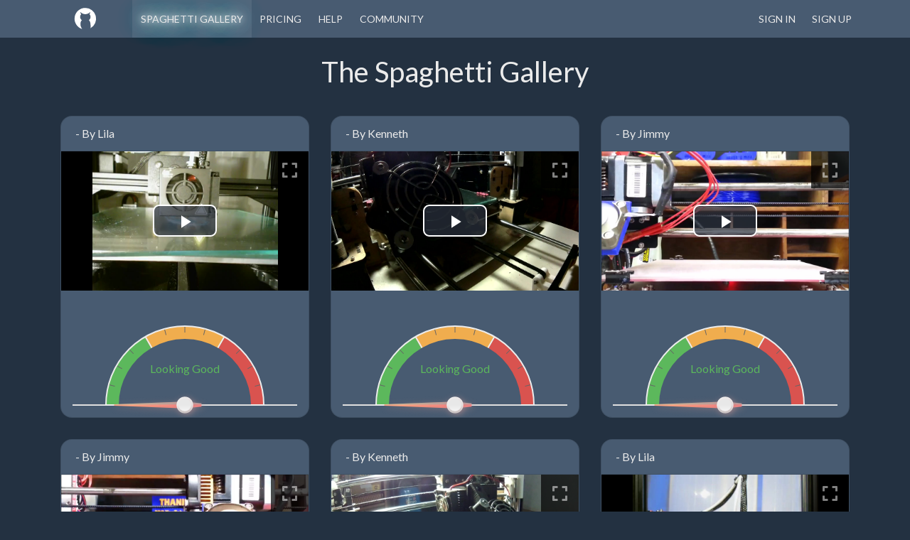

--- FILE ---
content_type: text/html; charset=utf-8
request_url: https://app.obico.io/ent_pub/publictimelapses/
body_size: 59864
content:






<!DOCTYPE html>
<html lang="en">

<head>

  <meta charset="utf-8">
  <meta http-equiv="X-UA-Compatible" content="IE=edge">
  
    <meta name="viewport" content="width=device-width, initial-scale=1, shrink-to-fit=no">
  
  <meta name="description" content="The all-in-one, open-source, smart 3D printing platform for makers. Obico is the easiest way to monitor and control your 3D printer from anywhere.">
  <meta name="author" content="">

  
  <title>Obico</title>
  

  <!-- Font Awesome -->
  <link
    rel="stylesheet"
    href="https://use.fontawesome.com/releases/v5.15.4/css/all.css"
    integrity="sha384-DyZ88mC6Up2uqS4h/KRgHuoeGwBcD4Ng9SiP4dIRy0EXTlnuz47vAwmeGwVChigm"
    crossorigin="anonymous"
  >

  <!-- Google Fonts -->
  <link rel="preconnect" href="https://fonts.googleapis.com">
  <link rel="preconnect" href="https://fonts.gstatic.com" crossorigin>
  <link href="https://fonts.googleapis.com/css2?family=Lato:wght@300;400;700&display=swap" rel="stylesheet">

  <link rel="stylesheet" type="text/css" href="/static/vendor/css/sweetalert2.min.fbf274a0f38a.css" />

  <script type="text/javascript" src="/static/frontend/js/styles.793b943a0125.js" ></script>
<link type="text/css" href="/static/frontend/css/styles.9b62095a0627.css" rel="stylesheet" />
  <link type="text/css" href="/static/frontend/css/chunk-vendors.aa00e9be9095.css" rel="stylesheet" />

  

  <!-- favicons -->
  
    
      <link rel="icon" type="image/png" href="/static/img/favicon.a47b1972c1bb.png">
    
  

  <meta name="theme-color" content="rgb(45 62 79)">

  
<script id="user-json" type="application/json">null</script>


<script>
  !function(t,e){var o,n,p,r;e.__SV||(window.posthog=e,e._i=[],e.init=function(i,s,a){function g(t,e){var o=e.split(".");2==o.length&&(t=t[o[0]],e=o[1]),t[e]=function(){t.push([e].concat(Array.prototype.slice.call(arguments,0)))}}(p=t.createElement("script")).type="text/javascript",p.async=!0,p.src=s.api_host+"/static/array.js",(r=t.getElementsByTagName("script")[0]).parentNode.insertBefore(p,r);var u=e;for(void 0!==a?u=e[a]=[]:a="posthog",u.people=u.people||[],u.toString=function(t){var e="posthog";return"posthog"!==a&&(e+="."+a),t||(e+=" (stub)"),e},u.people.toString=function(){return u.toString(1)+".people (stub)"},o="capture identify alias people.set people.set_once set_config register register_once unregister opt_out_capturing has_opted_out_capturing opt_in_capturing reset isFeatureEnabled onFeatureFlags".split(" "),n=0;n<o.length;n++)g(u,o[n]);e._i.push([i,s,a])},e.__SV=1)}(document,window.posthog||[]);
  posthog.init('kktZn3QvanN_phgjvRER9v8CCGwFcgz9dmjkCIQjOYA',{api_host:'https://app.posthog.com'})

  
</script>




  <script id="settings-json" type="application/json">{"VERSION": "3833", "TEMPLATE_LAYOUT": "layout_ent.html", "ACCOUNT_ALLOW_SIGN_UP": true, "RECAPTCHA_SITE_KEY": "6LcAs7kZAAAAAJqt8eXV8hsw98reEkRrNkYRl_rt", "SENTRY_DSN": "https://eee051f227e140cba365187a32e3f6ea@sentry.obico.io/2", "CHARGEBEE_SITE": "thespaghettidetective", "IS_ENT": true}</script>
  <script id="user-json" type="application/json">null</script>
  <script id="page-context-json" type="application/json">{"app_platform": "", "syndicate": {"display_name": "Obico", "from_email": "Obi The Owl \u003Csupport@obico.io\u003E", "docRoot": "https://www.obico.io/docs/", "turn_server": "turn.obico.io", "name": "base"}, "language": "en-US"}</script>
</head>

<body data-tenant="base">
  <input type="hidden" name="csrfmiddlewaretoken" value="j7AhgTUenLc5Oz4sLZt7nbhNh7nOcVzHyzjZ2BhUwN9kJlTOIVBlFRTHBFxSYd6z">
  

  


  <div style="display: none;">
  <svg>

    <symbol id="svg-logo-full" viewBox="0 0 232 69">
      <style>
        #svg-logo-full .icon {
          fill: var(--color-primary);
        }
        #svg-logo-full .title {
          fill: var(--color-text-primary);
        }
      </style>
      <path class="icon" fill-rule="evenodd" clip-rule="evenodd" d="M35.282 0a35.37 35.37 0 0 1 21.627 7.391 35.257 35.257 0 0 1 12.565 19.062 35.202 35.202 0 0 1-1.757 22.75 35.286 35.286 0 0 1-15.345 16.913c.49-9.979.372-21.862-5.383-25.884a2.11 2.11 0 0 1-.047-.466 12.145 12.145 0 0 0 4.01-4.37 12.118 12.118 0 0 0 1.46-5.743v-.838a12.093 12.093 0 0 0-3.5-8.494 11.839 11.839 0 0 0 2.636-7 28.485 28.485 0 0 1-3.237 2.726 24.765 24.765 0 0 1-4.932 2.765c-8.176 3.366-17.264 1.58-24.467-5.49a11.84 11.84 0 0 0 2.77 7.166 12.085 12.085 0 0 0-3.34 8.327v.838c.005 2.032.52 4.031 1.499 5.813.98 1.782 2.39 3.29 4.105 4.387 0 .2-.015.406-.047.616l-.055.071c-6.436 4.891-6.08 19.129 1.155 28.444A35.32 35.32 0 0 1 5.456 54.09 35.21 35.21 0 0 1 .385 30.073 35.245 35.245 0 0 1 12.24 8.571 35.366 35.366 0 0 1 35.281 0Z" />
      <path class="title" d="M216.74 32.79a9.263 9.263 0 0 0-3.752.79 9.528 9.528 0 0 0-5.042 5.072 9.47 9.47 0 0 0 0 7.38 9.551 9.551 0 0 0 2.026 3.034 9.678 9.678 0 0 0 3.016 2.038 9.516 9.516 0 0 0 7.473 0 9.627 9.627 0 0 0 3.031-2.117 9.747 9.747 0 0 0 2.058-2.995 9.358 9.358 0 0 0 0-7.356 9.71 9.71 0 0 0-5.066-5.088 9.186 9.186 0 0 0-3.72-.79l-.024.031Zm15.214 9.48a14.573 14.573 0 0 1-4.448 10.745 15.248 15.248 0 0 1-16.591 3.295 15.212 15.212 0 0 1-6.832-5.596 15.177 15.177 0 0 1-2.565-8.443 15.18 15.18 0 0 1 2.597-8.414 15.218 15.218 0 0 1 6.836-5.563 15.248 15.248 0 0 1 16.555 3.31 14.92 14.92 0 0 1 3.316 4.915 15.298 15.298 0 0 1 1.132 5.823v-.071Zm-37.702 6.59a2.735 2.735 0 0 1 2.628 1.759c.134.351.193.726.174 1.101a2.858 2.858 0 0 1-.894 2.086 15.201 15.201 0 0 1-20.684-.75 14.618 14.618 0 0 1-4.449-10.745 15.144 15.144 0 0 1 4.452-10.744 15.219 15.219 0 0 1 10.762-4.443 14.493 14.493 0 0 1 9.934 3.69 2.708 2.708 0 0 1 .974 2.133 2.824 2.824 0 0 1-.792 2.039 2.728 2.728 0 0 1-2.034.79 2.866 2.866 0 0 1-1.844-.648 10.41 10.41 0 0 0-2.905-1.77 9.1 9.1 0 0 0-3.317-.6 9.314 9.314 0 0 0-3.72.79 9.713 9.713 0 0 0-3.048 2.007 9.488 9.488 0 0 0-2.822 6.743 9.473 9.473 0 0 0 2.822 6.744 9.642 9.642 0 0 0 10.085 2.197 9.494 9.494 0 0 0 2.873-1.755 3.02 3.02 0 0 1 1.805-.6v-.024Zm-34.679 5.752V29.97a2.79 2.79 0 0 1 .792-2.023 2.844 2.844 0 0 1 3.997 0c.538.537.845 1.263.855 2.023v24.683a2.893 2.893 0 0 1-1.771 2.636 2.823 2.823 0 0 1-3.081-.614 2.783 2.783 0 0 1-.792-2.022v-.04Zm6.167-35.965a3.33 3.33 0 0 1-2.062 3.08 3.347 3.347 0 0 1-3.641-.723 3.334 3.334 0 0 1-.724-3.634 3.338 3.338 0 0 1 3.086-2.058 3.342 3.342 0 0 1 3.341 3.335Zm-36.761 11.835a14.496 14.496 0 0 1 9.499-3.358c3.007.017 5.943.91 8.449 2.57a15.42 15.42 0 0 1 5.657 6.77 15.196 15.196 0 0 1 1.116 5.846 14.528 14.528 0 0 1-4.457 10.746 15.241 15.241 0 0 1-21.53 0 14.6 14.6 0 0 1-4.449-10.737V16.923a2.737 2.737 0 0 1 2.826-2.829 2.836 2.836 0 0 1 2.027.79 2.738 2.738 0 0 1 .791 2.031v13.566h.071Zm9.547 21.333a9.119 9.119 0 0 0 3.72-.79 9.71 9.71 0 0 0 2.992-2.038 9.89 9.89 0 0 0 2.034-3.019 9.465 9.465 0 0 0 0-7.356 9.71 9.71 0 0 0-5.066-5.088 9.6 9.6 0 0 0-7.48 0 9.49 9.49 0 0 0-5.034 5.073 9.47 9.47 0 0 0 0 7.38 9.408 9.408 0 0 0 5.034 5.072 9.2 9.2 0 0 0 3.76.79l.04-.024ZM103.705 32.79a9.323 9.323 0 0 0-3.76.79 9.784 9.784 0 0 0-3.016 2.047 9.567 9.567 0 0 0-1.987 2.994 9.466 9.466 0 0 0 0 7.38 9.481 9.481 0 0 0 2.019 3.034 9.762 9.762 0 0 0 3.015 2.038 9.515 9.515 0 0 0 7.481 0 9.609 9.609 0 0 0 5.058-5.08 9.375 9.375 0 0 0 0-7.356 9.668 9.668 0 0 0-5.058-5.088 9.248 9.248 0 0 0-3.721-.79l-.031.031Zm15.206 9.482a14.54 14.54 0 0 1-4.449 10.745 15.24 15.24 0 0 1-16.59 3.298 15.208 15.208 0 0 1-6.83-5.599 15.166 15.166 0 0 1-2.56-8.444c.017-2.998.921-5.923 2.6-8.409a15.216 15.216 0 0 1 6.832-5.56 15.248 15.248 0 0 1 16.548 3.302 14.794 14.794 0 0 1 3.317 4.915 15.314 15.314 0 0 1 1.132 5.791v-.04Z" />
    </symbol>

    <symbol id="yumi-svg-logo-full" viewBox="-150 -100 1449 534">
        <path d="M0 0 C0.64574982 -0.00817749 1.29149963 -0.01635498 1.95681763 -0.02478027 C4.09709751 -0.04962316 6.23731109 -0.06614771 8.37768555 -0.08056641 C9.10879232 -0.08589008 9.8398991 -0.09121376 10.59316063 -0.09669876 C14.46330085 -0.12342621 18.33340886 -0.14280189 22.20361328 -0.15722656 C26.19869682 -0.17386936 30.19295457 -0.21864371 34.18772602 -0.26959801 C37.2615604 -0.30327505 40.33519891 -0.31480437 43.40920067 -0.32045364 C44.88161718 -0.32716552 46.35402083 -0.34238629 47.82625771 -0.36634445 C49.89006183 -0.3980117 51.95164114 -0.39803252 54.015625 -0.390625 C55.7752935 -0.40275528 55.7752935 -0.40275528 57.57051086 -0.41513062 C61.64528366 0.37604075 63.08410178 2.04887519 65.7019043 5.19287109 C67.44018555 7.87402344 67.44018555 7.87402344 69.0144043 10.77880859 C69.60809814 11.86242676 70.20179199 12.94604492 70.81347656 14.0625 C71.74824829 15.79765869 71.74824829 15.79765869 72.7019043 17.56787109 C73.36617063 18.7850607 74.03146932 20.00168744 74.69775391 21.21777344 C75.71593529 23.07630962 76.7335459 24.93512831 77.74803162 26.79568481 C80.86099487 32.50348306 84.05241357 38.16524392 87.2644043 43.81787109 C91.79158259 51.80283738 96.2871624 59.80480326 100.7644043 67.81787109 C105.51656948 76.31968454 110.3169534 84.79168853 115.16308594 93.24023438 C119.66151172 101.09443966 124.07736019 108.99390566 128.4909668 116.89599609 C132.66508953 124.36160768 136.8895192 131.7965703 141.1496582 139.21337891 C143.91560559 144.03789852 146.6482661 148.87912381 149.3503418 153.73974609 C149.97038086 154.85414063 150.59041992 155.96853516 151.22924805 157.11669922 C152.42527773 159.26980551 153.61819378 161.42464558 154.80737305 163.58154297 C160.34428138 174.58587692 160.34428138 174.58587692 168.7019043 183.19287109 C172.93882662 183.7055548 172.93882662 183.7055548 176.7019043 182.19287109 C178.71609317 179.65217878 178.71609317 179.65217878 180.4909668 176.47021484 C180.83347977 175.89089203 181.17599274 175.31156921 181.52888489 174.71469116 C182.60355044 172.88330061 183.65607166 171.04086057 184.7019043 169.19287109 C185.3400708 168.06582764 185.9782373 166.93878418 186.63574219 165.77758789 C188.23819226 162.90443609 189.82536061 160.02377925 191.39923096 157.1348877 C193.12936256 153.96001142 194.87125316 150.79158999 196.61206055 147.62255859 C197.13440277 146.67086792 197.13440277 146.67086792 197.66729736 145.69995117 C200.84216805 139.92203343 204.07351061 134.17693344 207.3269043 128.44287109 C211.81012213 120.53994472 216.2679108 112.62353164 220.7019043 104.69287109 C225.71237437 95.7334595 230.75019519 86.79005069 235.80737305 77.85693359 C239.79227244 70.81340682 243.75165632 63.75588177 247.7019043 56.69287109 C253.81996655 45.75813748 259.9532499 34.83237287 266.14379883 23.93847656 C267.1942588 22.08741532 268.24205479 20.23484008 269.28735352 18.38085938 C270.79382118 15.71015368 272.30919878 13.04470249 273.8269043 10.38037109 C274.27638428 9.57937988 274.72586426 8.77838867 275.18896484 7.953125 C275.60831299 7.2214209 276.02766113 6.4897168 276.4597168 5.73583984 C276.82210449 5.09670654 277.18449219 4.45757324 277.55786133 3.79907227 C278.7019043 2.19287109 278.7019043 2.19287109 281.7019043 0.19287109 C284.57260132 -0.07455444 284.57260132 -0.07455444 288.11352539 -0.09765625 C288.75942123 -0.10437347 289.40531708 -0.1110907 290.07078552 -0.11801147 C292.20571592 -0.13700678 294.34033216 -0.14091647 296.4753418 -0.14306641 C297.96123382 -0.14949367 299.44712456 -0.15622198 300.93301392 -0.16323853 C304.04839003 -0.17521537 307.16365522 -0.17891898 310.27905273 -0.17773438 C314.26617531 -0.17753125 318.2525846 -0.20482436 322.23953819 -0.23927879 C325.30910491 -0.26154578 328.37849998 -0.26557198 331.44813919 -0.26451492 C332.91772544 -0.26687154 334.38731637 -0.27569863 335.85682297 -0.29117966 C337.91555051 -0.31083579 339.97274043 -0.30500516 342.03149414 -0.29296875 C343.78663834 -0.2972438 343.78663834 -0.2972438 345.57723999 -0.30160522 C349.34747162 0.29503175 350.99750247 1.55270684 353.7019043 4.19287109 C354.97232953 6.73372155 354.82961161 8.49876168 354.83333206 11.34447193 C354.83717321 12.44264014 354.84101435 13.54080835 354.8449719 14.67225438 C354.84410541 15.88866682 354.84323893 17.10507925 354.84234619 18.35835266 C354.84680287 20.28510268 354.84680287 20.28510268 354.85134959 22.25077695 C354.85943818 25.82810491 354.86121019 29.40541284 354.86194706 32.98274887 C354.8637944 36.83629324 354.87134011 40.68982714 354.87808228 44.54336548 C354.89167938 52.9751306 354.89769247 61.40689098 354.90209293 69.83866525 C354.90485307 75.10086624 354.90909 80.36306538 354.91359711 85.62526512 C354.92579164 100.18709987 354.93609055 114.74893315 354.9394722 129.3107729 C354.93969176 130.24324239 354.93991133 131.17571188 354.94013755 132.13643802 C354.94035583 133.07117314 354.94057411 134.00590826 354.940799 134.96896869 C354.94124247 136.8631829 354.94168903 138.75739712 354.94213867 140.65161133 C354.9423601 141.59121243 354.94258153 142.53081352 354.94280967 143.49888738 C354.94675854 158.72730757 354.96421445 173.95567994 354.98749819 189.18408165 C355.01119566 204.80885249 355.02367332 220.43359931 355.02484012 236.05838841 C355.02575779 244.83516397 355.03153323 253.61187721 355.04965973 262.38863564 C355.0650391 269.86173828 355.07019402 277.33475938 355.06192163 284.80787484 C355.05800739 288.62214652 355.05898217 292.43625385 355.07297897 296.25050545 C355.08800373 300.38260268 355.07987434 304.51432749 355.06939697 308.6464386 C355.08148158 310.461019 355.08148158 310.461019 355.09381032 312.31225759 C355.08722048 313.41824904 355.08063063 314.52424049 355.07384109 315.66374683 C355.07443818 316.61765932 355.07503527 317.5715718 355.07565045 318.55439073 C354.62746202 321.71840017 353.54363499 323.60437778 351.7019043 326.19287109 C348.5202858 328.4574984 345.6562144 328.45056271 341.81933594 328.4675293 C340.6345314 328.47706131 339.44972687 328.48659332 338.22901917 328.49641418 C336.31487465 328.49504707 336.31487465 328.49504707 334.36206055 328.49365234 C333.04781601 328.49793747 331.73357147 328.5022226 330.37950134 328.50663757 C327.59963951 328.51409081 324.81990471 328.51381509 322.04003906 328.50854492 C318.48462302 328.50275153 314.92972813 328.51968177 311.37439823 328.5428896 C307.97443072 328.56119825 304.57457707 328.55744106 301.17456055 328.55615234 C299.90048843 328.56536209 298.62641632 328.57457184 297.31373596 328.58406067 C295.53180092 328.57471748 295.53180092 328.57471748 293.71386719 328.56518555 C292.67114151 328.56581497 291.62841583 328.5664444 290.55409241 328.5670929 C287.23056551 328.13102901 285.38421275 327.17752132 282.7019043 325.19287109 C280.38503953 321.71757394 280.44985502 320.38621986 280.44361877 316.2850647 C280.43679077 315.05128586 280.42996277 313.81750702 280.42292786 312.54634094 C280.42534733 311.176727 280.42793162 309.80711335 280.43066406 308.4375 C280.42627751 306.99690964 280.42097562 305.55632182 280.41482544 304.11573792 C280.40331827 301.01204502 280.3978655 297.90842046 280.39694405 294.80470657 C280.39500494 289.89670845 280.37696037 284.98885181 280.35618591 280.0809021 C280.30697385 267.88895549 280.27611345 255.69697037 280.25488281 243.50494385 C280.23836261 234.0329442 280.21555304 224.56106555 280.17186207 215.08914697 C280.15007661 210.21072818 280.14202872 205.33253919 280.1442548 200.4540751 C280.14258771 197.417496 280.12853692 194.38106681 280.11104202 191.34454155 C280.10544395 189.93727521 280.10495599 188.52997778 280.10997963 187.12270927 C280.11612314 185.20001589 280.10213963 183.27728972 280.08717346 181.35464478 C280.08516213 180.27912165 280.08315081 179.20359852 280.08107853 178.09548378 C279.64328088 174.74410361 278.7076742 172.89375265 276.7019043 170.19287109 C273.81591042 167.83668567 273.81591042 167.83668567 270.2019043 168.38037109 C266.56248389 169.22523655 265.9566887 169.47244505 263.7019043 172.19287109 C262.6489169 173.88994604 261.65108395 175.62169593 260.69018555 177.37255859 C260.1055957 178.43152344 259.52100586 179.49048828 258.91870117 180.58154297 C258.2902832 181.73203125 257.66186523 182.88251953 257.0144043 184.06787109 C256.3475778 185.27973005 255.68025049 186.49131356 255.01245117 187.70263672 C253.6114572 190.24574941 252.21336714 192.79042594 250.81762695 195.33642578 C248.77867533 199.0549888 246.73193386 202.76920947 244.68237305 206.48193359 C244.35404984 207.07670502 244.02572662 207.67147644 243.68745422 208.28427124 C243.02467889 209.4848747 242.36188289 210.68546675 241.69906616 211.88604736 C240.69397512 213.70723849 239.68964796 215.52884885 238.68554688 217.35058594 C233.60074404 226.57479728 228.49335308 235.78629862 223.36621094 244.98706055 C220.39158807 250.32990609 217.43042943 255.67893686 214.50558472 261.04916382 C213.06805459 263.68856405 211.62635072 266.32567681 210.18481445 268.96289062 C209.49876051 270.22124365 208.81492754 271.48081061 208.13354492 272.74169922 C198.04281713 291.41256682 198.04281713 291.41256682 192.7019043 293.19287109 C191.3016361 293.29322826 189.89720867 293.34108848 188.4934082 293.35400391 C187.64888092 293.36361145 186.80435364 293.37321899 185.93423462 293.38311768 C184.57012955 293.38949249 184.57012955 293.38949249 183.1784668 293.39599609 C181.77097672 293.4045462 181.77097672 293.4045462 180.33505249 293.41326904 C178.34960049 293.42271503 176.36413284 293.42925143 174.37866211 293.43310547 C171.34550566 293.44281157 168.31302673 293.47383896 165.2800293 293.50537109 C163.35034582 293.51190133 161.4206575 293.51715172 159.4909668 293.52099609 C158.13293442 293.5395163 158.13293442 293.5395163 156.74746704 293.55841064 C151.92244784 293.54139158 148.57253462 293.40609317 144.7019043 290.19287109 C143.37695312 288.61352539 143.37695312 288.61352539 142.34643555 286.82958984 C141.72502686 285.76683838 141.72502686 285.76683838 141.09106445 284.68261719 C140.6326416 283.86100098 140.17421875 283.03938477 139.7019043 282.19287109 C139.16227051 281.23590332 138.62263672 280.27893555 138.06665039 279.29296875 C136.15655915 275.87334807 134.27079109 272.44081885 132.3894043 269.00537109 C131.6840043 267.72154351 130.97835138 266.43785486 130.27246094 265.15429688 C128.80848614 262.49176032 127.34559042 259.82863549 125.88354492 257.16503906 C122.4774232 250.96124766 119.0584704 244.76453477 115.6394043 238.56787109 C115.30912231 237.96909149 114.97884033 237.37031189 114.6385498 236.75338745 C109.21163835 226.91516847 103.77394364 217.08293001 98.30004883 207.27075195 C95.37661529 202.02773019 92.46869916 196.77775498 89.61210632 191.49804688 C88.24806484 188.97889544 86.8759465 186.46418649 85.50320435 183.94976807 C84.84979681 182.74749498 84.20036373 181.5430524 83.55514526 180.33636475 C82.66231318 178.6672218 81.75469615 177.00601284 80.84643555 175.34521484 C80.07843628 173.92196899 80.07843628 173.92196899 79.29492188 172.4699707 C77.58332721 170.02337401 76.49490497 169.16138628 73.7019043 168.19287109 C71.32889041 168.16309365 71.32889041 168.16309365 68.9519043 168.56787109 C68.15268555 168.67873047 67.3534668 168.78958984 66.5300293 168.90380859 C65.62510742 169.04689453 65.62510742 169.04689453 64.7019043 169.19287109 C63.10116978 173.43461982 62.45176424 176.93566441 62.4503479 181.46144104 C62.44496506 182.69934387 62.43958221 183.9372467 62.43403625 185.21266174 C62.43804977 186.57138107 62.44222066 187.93009995 62.4465332 189.28881836 C62.4437811 190.72985024 62.44009987 192.1708806 62.43556213 193.61190796 C62.42746919 196.70736811 62.42527682 199.8027561 62.42750931 202.89822578 C62.4303479 207.79385887 62.41597114 212.68934831 62.39852905 217.58494568 C62.35155088 231.50330467 62.32755463 245.42165311 62.32104492 259.34008789 C62.3172951 267.03300511 62.29927558 274.72575901 62.26595056 282.41860622 C62.24573338 287.28455302 62.24336717 292.15007877 62.25423074 297.01605046 C62.25683744 300.04283024 62.24283672 303.06936461 62.2241497 306.09608078 C62.21882681 307.49851398 62.22032626 308.90099235 62.2291851 310.30340767 C62.24031112 312.21934813 62.22452639 314.13538832 62.20742798 316.05128479 C62.20633844 317.12291146 62.20524891 318.19453814 62.20412636 319.29863834 C61.57452173 322.92695833 60.2709518 324.5967186 57.7019043 327.19287109 C54.53473463 328.24859432 52.26008427 328.33224623 48.93286133 328.35400391 C47.74798126 328.36361145 46.5631012 328.37321899 45.34231567 328.38311768 C44.06105804 328.38736755 42.77980042 328.39161743 41.4597168 328.39599609 C39.48622757 328.4045462 39.48622757 328.4045462 37.47286987 328.41326904 C34.68706883 328.42376828 31.90129655 328.42961801 29.11547852 328.43310547 C25.55222172 328.43858865 21.98934733 328.46261692 18.4262104 328.49107742 C15.02071988 328.51422152 11.61528189 328.51615447 8.2097168 328.52099609 C6.29390305 328.5395163 6.29390305 328.5395163 4.33938599 328.55841064 C3.1482016 328.55540955 1.95701721 328.55240845 0.72973633 328.54931641 C-0.31600555 328.55296204 -1.36174744 328.55660767 -2.43917847 328.56036377 C-5.79674435 328.1287735 -7.62153706 327.24972781 -10.2980957 325.19287109 C-12.31368733 322.01896252 -12.54986016 319.51729257 -12.55536461 315.7951746 C-12.5618135 314.69302429 -12.56826239 313.59087399 -12.57490671 312.45532519 C-12.5718095 311.24473844 -12.5687123 310.03415169 -12.56552124 308.78688049 C-12.57005235 307.50067163 -12.57458347 306.21446277 -12.57925189 304.88927788 C-12.59150227 301.31644685 -12.59121904 297.74370932 -12.58886313 294.17086208 C-12.58845549 290.31870696 -12.59948905 286.46658202 -12.60897827 282.61444092 C-12.62559984 275.06673559 -12.63108832 267.51906151 -12.63220303 259.97133941 C-12.63315285 253.83779594 -12.63725983 247.70426279 -12.64360428 241.57072258 C-12.66121898 224.1883568 -12.67044266 206.80601574 -12.66894333 189.42364097 C-12.66886342 188.4863126 -12.66878351 187.54898422 -12.66870117 186.58325195 C-12.66861941 185.64478186 -12.66853765 184.70631176 -12.66845341 183.73940318 C-12.6676402 168.52402278 -12.68678618 153.3087413 -12.71497791 138.09338952 C-12.7436838 122.47759031 -12.7575195 106.86183938 -12.75579035 91.2460131 C-12.75512571 82.47595826 -12.76065058 73.70600715 -12.78214645 64.93597603 C-12.80032799 57.47021826 -12.80473053 50.00461124 -12.79112761 42.53884096 C-12.78458286 38.7285618 -12.78453462 34.91857213 -12.80183411 31.10832024 C-12.82038253 26.98060786 -12.80805002 22.85357011 -12.79257202 18.72584534 C-12.80285915 17.51748931 -12.81314627 16.30913328 -12.82374513 15.06416041 C-12.75633487 6.96725485 -12.75633487 6.96725485 -10.39219093 2.9720602 C-6.84521957 -0.04152425 -4.60477064 0.05058338 0 0 Z " fill="#FFD300" transform="translate(676.298095703125,-0.19287109375)"/>
        <path d="M0 0 C1.24501785 -0.01283524 2.49003571 -0.02567047 3.77278137 -0.03889465 C5.13847456 -0.04706232 6.50417224 -0.054506 7.86987305 -0.0612793 C8.55684958 -0.06535482 9.2438261 -0.06943035 9.9516201 -0.07362938 C13.58834915 -0.09448981 17.22504047 -0.10879108 20.86181641 -0.11816406 C24.61465188 -0.1292233 28.36689354 -0.16361663 32.11951923 -0.20333576 C35.00806261 -0.22950716 37.89646468 -0.23785634 40.7851162 -0.24144554 C42.16819452 -0.24631093 43.55126655 -0.25792379 44.9342289 -0.27648354 C46.87267355 -0.30087904 48.81140712 -0.29748975 50.75 -0.29296875 C52.40307915 -0.30176811 52.40307915 -0.30176811 54.08955383 -0.31074524 C57.78470952 0.29414781 59.43762054 1.55697888 62.0690918 4.17700195 C63.28316856 7.81923224 63.20923348 11.15545084 63.20039368 14.94694519 C63.20356725 16.14667157 63.20356725 16.14667157 63.20680493 17.37063485 C63.21281307 20.06025458 63.21180416 22.74982749 63.2109375 25.43945312 C63.21396869 27.36465027 63.21749004 29.28984669 63.22146606 31.21504211 C63.22936235 35.36800911 63.2345029 39.52096749 63.23775673 43.67394066 C63.24366895 50.25256854 63.26021433 56.83114236 63.27909851 63.40974426 C63.28543643 65.66334435 63.29176205 67.91694447 63.29807568 70.17054462 C63.30124149 71.29943721 63.3044073 72.4283298 63.30766904 73.59143126 C63.34969942 88.90762405 63.38268215 104.2237925 63.39501953 119.54003906 C63.40342468 129.86844992 63.42601092 140.19672766 63.4643752 150.52507192 C63.48406302 155.9861763 63.49656491 161.447082 63.49154091 166.90822411 C63.48686233 172.0571907 63.5008737 177.20578229 63.52855301 182.35467339 C63.53541271 184.23302225 63.53564842 186.11141032 63.52835274 187.98975754 C63.45729402 208.36055632 67.23828903 226.39217849 81.0690918 242.17700195 C81.60147461 242.79188477 82.13385742 243.40676758 82.68237305 244.0402832 C95.06611785 257.36980326 112.80426161 263.14126226 130.48706055 264.34106445 C148.77411297 264.94971068 164.78985271 259.52369589 179.0690918 248.17700195 C180.32592773 247.2353418 180.32592773 247.2353418 181.6081543 246.2746582 C194.14589866 235.58772372 200.80977943 219.13454123 203.0690918 203.17700195 C203.16070059 200.44585119 203.20680363 197.74077285 203.20039368 195.01023865 C203.20250939 194.20418011 203.2046251 193.39812158 203.20680493 192.56763703 C203.21278088 189.8754812 203.21180651 187.18337257 203.2109375 184.49121094 C203.21397048 182.55757569 203.21749232 180.62394116 203.22146606 178.69030762 C203.22934293 174.53082132 203.23449532 170.37134354 203.23775673 166.21185112 C203.24367319 159.6360042 203.26021814 153.06021121 203.27909851 146.48439026 C203.2854354 144.23236373 203.29176103 141.98033717 203.29807568 139.72831059 C203.30124149 138.60072303 203.3044073 137.47313547 203.30766904 136.3113786 C203.34974432 121.00495842 203.38274099 105.69856405 203.39501953 90.39208984 C203.40339094 80.06229763 203.42584364 69.73263964 203.4643752 59.40291458 C203.48415944 53.93717466 203.49653237 48.4716355 203.49154091 43.00585747 C203.48690594 37.86837374 203.50063675 32.73127128 203.52855301 27.59386444 C203.53548299 25.70766768 203.53557201 23.82143165 203.52835274 21.93523598 C203.51949744 19.36196137 203.53510313 16.78995319 203.55683899 14.21678162 C203.54417518 13.09499178 203.54417518 13.09499178 203.53125554 11.95053953 C203.60730942 7.08795771 204.60356041 4.58794141 208.0690918 1.17700195 C210.78796744 -0.18243587 212.9561634 0.02724842 216 0 C217.24501785 -0.01283524 218.49003571 -0.02567047 219.77278137 -0.03889465 C221.13847456 -0.04706232 222.50417224 -0.054506 223.86987305 -0.0612793 C224.55684958 -0.06535482 225.2438261 -0.06943035 225.9516201 -0.07362938 C229.58834915 -0.09448981 233.22504047 -0.10879108 236.86181641 -0.11816406 C240.61465188 -0.1292233 244.36689354 -0.16361663 248.11951923 -0.20333576 C251.00806261 -0.22950716 253.89646468 -0.23785634 256.7851162 -0.24144554 C258.16819452 -0.24631093 259.55126655 -0.25792379 260.9342289 -0.27648354 C262.87267355 -0.30087904 264.81140712 -0.29748975 266.75 -0.29296875 C268.40307915 -0.30176811 268.40307915 -0.30176811 270.08955383 -0.31074524 C273.78470952 0.29414781 275.43762054 1.55697888 278.0690918 4.17700195 C279.28319714 7.81931799 279.21390736 11.15931129 279.20953369 14.95126343 C279.21399037 16.1518234 279.21399037 16.1518234 279.21853709 17.3766371 C279.2272333 20.06840333 279.22873321 22.76012512 279.23022461 25.4519043 C279.23485267 27.3788411 279.23987732 29.30577698 279.24526978 31.23271179 C279.25840965 36.47964426 279.26484354 41.72656391 279.26928043 46.97351027 C279.27221274 50.25838995 279.27631817 53.54326615 279.28078461 56.82814407 C279.2944728 67.1240644 279.30412912 77.41997675 279.3079865 87.71590555 C279.31245014 99.56350206 279.32991324 111.41098221 279.35898709 123.25854337 C279.38071342 132.43423009 279.39069682 141.60988436 279.39202762 150.78559649 C279.3930692 156.25523579 279.39883593 161.72476592 279.41684723 167.1943779 C279.43351469 172.35722023 279.43539439 177.51987363 279.42670822 182.68273354 C279.42594732 184.56061248 279.43015254 186.43850235 279.44016647 188.31635475 C279.6358551 227.35848172 268.70577622 261.25880281 242.0690918 290.17700195 C241.35495117 290.97364258 240.64081055 291.7702832 239.9050293 292.59106445 C215.33375307 318.68025736 179.57634908 332.81450245 144.10424805 334.30126953 C99.36775376 335.42315522 61.33409778 324.12953429 28.1550293 293.4855957 C10.84639197 276.73766071 -1.37428496 256.00981723 -7.6809082 232.73950195 C-7.87974609 232.01335693 -8.07858398 231.28721191 -8.28344727 230.5390625 C-11.87355376 216.45728543 -12.23023563 202.44587675 -12.22143555 188.01049805 C-12.22743312 186.0262731 -12.23424145 184.04205046 -12.24179077 182.05783081 C-12.25931517 176.71556581 -12.26413986 171.37336502 -12.26542234 166.03107405 C-12.26685018 162.6899662 -12.27113128 159.34887438 -12.27641678 156.00777054 C-12.29485933 144.34395571 -12.30309307 132.68018635 -12.30151367 121.01635742 C-12.30030801 110.15121337 -12.3215082 99.28626657 -12.353001 88.4211725 C-12.37912513 79.07478762 -12.38988287 69.72846746 -12.38860285 60.38204634 C-12.38809287 54.80687654 -12.39379903 49.23188306 -12.41495895 43.65674973 C-12.43428065 38.42479889 -12.43450755 33.19319406 -12.41992569 27.96123123 C-12.41783021 26.04114528 -12.42258227 24.12103796 -12.43464661 22.20098877 C-12.45003806 19.58226224 -12.44083258 16.96473864 -12.42538452 14.34603882 C-12.43567165 13.58486327 -12.44595877 12.82368771 -12.45655763 12.03944623 C-12.39256581 7.13895865 -11.4349372 4.61048498 -7.9309082 1.17700195 C-5.21203256 -0.18243587 -3.0438366 0.02724842 0 0 Z " fill="#FFD300" transform="translate(344.930908203125,-0.177001953125)"/>
        <path d="M0 0 C0.96862473 -0.00744736 0.96862473 -0.00744736 1.95681763 -0.01504517 C4.09711772 -0.02967183 6.23734365 -0.03647022 8.37768555 -0.04199219 C9.86500552 -0.04774404 11.35232546 -0.05350176 12.83964539 -0.05926514 C15.96097153 -0.06977711 19.08227192 -0.07561822 22.20361328 -0.07910156 C26.19846712 -0.08458119 30.19297924 -0.10859669 34.18772602 -0.13707352 C37.26156092 -0.15572243 40.33531397 -0.16090673 43.40920067 -0.16243744 C44.88157198 -0.16546035 46.35394198 -0.17347673 47.82625771 -0.18662262 C49.88964213 -0.20372804 51.95219793 -0.20179233 54.015625 -0.1953125 C55.18873734 -0.19895813 56.36184967 -0.20260376 57.57051086 -0.20635986 C61.06517803 0.20376573 62.90233141 1.06458007 65.7019043 3.16113281 C67.21221403 5.25703968 68.48880839 7.2351421 69.7487793 9.46972656 C70.11703827 10.0993782 70.48529724 10.72902985 70.86471558 11.37776184 C71.65713808 12.73571081 72.4441068 14.09685416 73.22613525 15.46081543 C74.89555209 18.37238214 76.59109563 21.26844239 78.28469849 24.16598511 C79.15483707 25.6556524 80.02353995 27.14615919 80.89083862 28.63748169 C84.9504576 35.61502646 89.12226755 42.52028256 93.3269043 49.41113281 C94.02218583 50.5527355 94.71733545 51.69441854 95.41235352 52.83618164 C96.801827 55.11840617 98.19207305 57.4001576 99.58276367 59.68164062 C102.15089064 63.89636212 104.71132467 68.11574402 107.27001953 72.3361969 C109.08522114 75.32995659 110.90286905 78.32215379 112.72729492 81.31030273 C115.86157654 86.44787628 118.97025522 91.59437509 121.9675293 96.81347656 C122.45753418 97.65378418 122.94753906 98.4940918 123.45239258 99.35986328 C124.33152912 100.87172829 125.19602424 102.39226383 126.04125977 103.92333984 C128.88741525 108.77476827 131.267771 110.56028342 136.7019043 112.16113281 C141.36104702 111.33893116 143.58204816 109.59211345 146.7019043 106.16113281 C147.87381161 104.45005643 148.99167052 102.7012196 150.06518555 100.92675781 C150.69682617 99.89035156 151.3284668 98.85394531 151.97924805 97.78613281 C152.65084961 96.67238281 153.32245117 95.55863281 154.0144043 94.41113281 C155.09027101 92.64179768 156.16827979 90.87377971 157.24642944 89.10583496 C157.98291038 87.89796128 158.71876548 86.68970579 159.45401001 85.4810791 C162.98725482 79.67672124 166.58889347 73.9161326 170.2019043 68.16113281 C175.40947737 59.85262118 180.57026413 51.51674252 185.7019043 43.16113281 C187.69570401 39.92075087 189.69012952 36.68075507 191.68481445 33.44091797 C193.05362806 31.21522903 194.42042354 28.98829792 195.78540039 26.76025391 C197.81350635 23.45228909 199.85052423 20.14996482 201.8894043 16.84863281 C202.80689453 15.34526367 202.80689453 15.34526367 203.74291992 13.81152344 C210.63405252 2.6950587 210.63405252 2.6950587 215.7019043 0.16113281 C217.76305071 0.043897 219.82798523 -0.00865162 221.89233398 -0.03173828 C223.1941864 -0.04780121 224.49603882 -0.06386414 225.83734131 -0.08041382 C227.26614733 -0.09190183 228.69496066 -0.10251028 230.1237793 -0.11230469 C230.84260536 -0.11762836 231.56143143 -0.12295204 232.3020401 -0.12843704 C236.1084944 -0.15516771 239.91491595 -0.1745408 243.72143555 -0.18896484 C246.86821632 -0.20229384 250.01434702 -0.23012555 253.16088867 -0.27099609 C256.96285485 -0.32037941 260.76423223 -0.34509288 264.56650543 -0.35219193 C266.01297683 -0.35889494 267.45943559 -0.37409261 268.90572357 -0.39808273 C281.64482377 -0.59729494 281.64482377 -0.59729494 285.57397461 2.56884766 C288.81569363 6.51797255 289.27348051 9.20005175 289.21118164 14.23632812 C288.18222118 20.14569838 284.40918606 24.72026288 281.0144043 29.53613281 C280.22978156 30.68505346 279.44758251 31.83563276 278.66772461 32.98779297 C277.09797043 35.30250288 275.51797393 37.60960897 273.92895508 39.91113281 C270.85305603 44.39988179 267.89728543 48.96116709 264.9519043 53.53613281 C263.90567713 55.14853252 262.85880661 56.76051497 261.8112793 58.37207031 C261.04460937 59.5530127 261.04460937 59.5530127 260.26245117 60.7578125 C257.57717382 64.89327406 254.88938511 69.02710301 252.2019043 73.16113281 C251.11855953 74.82779205 250.03522618 76.4944587 248.9519043 78.16113281 C238.11857096 94.82779948 227.28523763 111.49446615 216.4519043 128.16113281 C215.91581543 128.98589111 215.37972656 129.81064941 214.82739258 130.66040039 C213.74245452 132.32952333 212.65749353 133.99863137 211.57250977 135.66772461 C208.88854192 139.79668924 206.20495398 143.92589971 203.5222168 148.05566406 C202.4571301 149.69499833 201.3920259 151.33432123 200.3269043 152.97363281 C199.80306152 153.78002197 199.27921875 154.58641113 198.73950195 155.41723633 C195.71725421 160.06751569 192.68892354 164.71375474 189.6550293 169.35644531 C188.97617676 170.39567139 188.29732422 171.43489746 187.59790039 172.50561523 C186.27872461 174.52453744 184.95877278 176.54295284 183.63793945 178.56079102 C182.73760986 179.93883911 182.73760986 179.93883911 181.8190918 181.34472656 C181.28912598 182.15482178 180.75916016 182.96491699 180.21313477 183.79956055 C179.71442871 184.57887939 179.21572266 185.35819824 178.7019043 186.16113281 C178.18354256 186.92290833 177.66518082 187.68468384 177.13111115 188.46954346 C175.53815072 191.46952581 175.32593816 193.21839197 175.32336426 196.58813477 C175.31106026 198.20312363 175.31106026 198.20312363 175.29850769 199.85073853 C175.30773003 201.60733292 175.30773003 201.60733292 175.31713867 203.39941406 C175.3117659 204.64056976 175.30639313 205.88172546 175.30085754 207.16049194 C175.29107556 209.85455926 175.28664065 212.54801379 175.29121399 215.24203491 C175.29803363 219.50334087 175.28213917 223.7643782 175.26281738 228.02563477 C175.2249898 237.07078635 175.21216453 246.11591426 175.2019043 255.16113281 C175.19082688 264.92676618 175.17547158 274.69227557 175.13119173 284.45782375 C175.11284769 288.69233234 175.10893851 292.92653296 175.11612701 297.16107178 C175.11800757 300.41503958 175.10075569 303.66891963 175.08666992 306.92285156 C175.09589226 308.67944595 175.09589226 308.67944595 175.1053009 310.4715271 C175.0929969 312.08651596 175.0929969 312.08651596 175.08044434 313.73413086 C175.07937557 315.1333503 175.07937557 315.1333503 175.07828522 316.56083679 C174.44661615 320.9248374 172.06308099 324.36015223 168.7019043 327.16113281 C165.59516489 328.19671262 163.39166793 328.30622794 160.13232422 328.33813477 C158.99071335 328.35097 157.84910248 328.36380524 156.67289734 328.37702942 C154.82133781 328.38810982 154.82133781 328.38810982 152.93237305 328.39941406 C151.66347733 328.40748581 150.3945816 328.41555756 149.0872345 328.4238739 C146.3997533 328.43771439 143.71239476 328.44873096 141.02490234 328.45629883 C137.5916549 328.46735517 134.15905703 328.50175151 130.72603893 328.54147053 C127.44071504 328.57398654 124.15533332 328.57841959 120.86987305 328.58691406 C119.02742256 328.61317619 119.02742256 328.61317619 117.14775085 328.63996887 C106.31058267 328.61242499 106.31058267 328.61242499 101.7019043 324.16113281 C99.74973785 321.023542 99.45470304 318.63741185 99.46380615 314.97068787 C99.46131363 313.92090256 99.45882111 312.87111725 99.45625305 311.78952026 C99.46351913 310.64298981 99.47078522 309.49645935 99.47827148 308.31518555 C99.47786362 307.10332077 99.47745575 305.89145599 99.47703552 304.64286804 C99.47683783 302.00839904 99.48010726 299.3741759 99.48863983 296.73974419 C99.50104617 292.5651307 99.49405836 288.39068949 99.48321533 284.21607971 C99.45478569 272.34542275 99.44222821 260.47491241 99.47192383 248.60424805 C99.48816566 242.04655271 99.48287072 235.48923371 99.45412755 228.93157727 C99.43989758 225.46630837 99.43667178 222.00182266 99.46035004 218.53658867 C99.48682208 214.66169483 99.46659385 210.78776975 99.44311523 206.9128418 C99.46615974 205.21430054 99.46615974 205.21430054 99.4896698 203.48144531 C99.3846779 195.32773994 97.1224983 189.94973691 92.7019043 183.16113281 C92.25054485 182.43433539 91.79918541 181.70753798 91.33414841 180.95871639 C90.15500261 179.06633003 88.93427262 177.20674861 87.7019043 175.34863281 C86.73882684 173.87782694 85.77663166 172.40644309 84.81518555 170.93457031 C84.31067871 170.16338867 83.80617188 169.39220703 83.28637695 168.59765625 C80.45497377 164.24366492 77.67364136 159.85787708 74.8894043 155.47363281 C74.30094727 154.54768311 73.71249023 153.6217334 73.10620117 152.66772461 C71.90401309 150.77584475 70.7020284 148.88383563 69.50024414 146.99169922 C66.57016659 142.37979058 63.63585851 137.7705758 60.7019043 133.16113281 C59.53521656 131.32781289 58.36854991 129.49447954 57.2019043 127.66113281 C56.6244043 126.75363281 56.0469043 125.84613281 55.4519043 124.91113281 C53.7019043 122.16113281 51.9519043 119.41113281 50.2019043 116.66113281 C49.62424316 115.75339111 49.04658203 114.84564941 48.45141602 113.91040039 C47.28633482 112.07953528 46.12129566 110.24864341 44.95629883 108.41772461 C42.01572108 103.79640569 39.07438337 99.17557361 36.1315918 94.55566406 C30.14975375 85.16312889 24.18092408 75.76276608 18.24047852 66.34399414 C14.40959708 60.27325729 10.55843761 54.21560015 6.7019043 48.16113281 C2.08878521 40.91678937 -2.5187719 33.66899735 -7.1105957 26.41113281 C-7.62041992 25.60675781 -8.13024414 24.80238281 -8.65551758 23.97363281 C-9.12151367 23.23628906 -9.58750977 22.49894531 -10.06762695 21.73925781 C-10.47601807 21.09375977 -10.88440918 20.44826172 -11.30517578 19.78320312 C-13.81888019 15.67672363 -14.02935717 11.89843539 -13.2980957 7.16113281 C-9.98327911 1.174673 -6.51640494 0.03800552 0 0 Z " fill="#FFD300" transform="translate(13.298095703125,-0.1611328125)"/>
        <path d="M0 0 C2.92248535 -0.3742218 2.92248535 -0.3742218 6.71289062 -0.37231445 C7.74726509 -0.37779045 7.74726509 -0.37779045 8.80253601 -0.38337708 C11.08735604 -0.39149879 13.37147042 -0.37785981 15.65625 -0.36328125 C17.24043782 -0.36276283 18.82462629 -0.36327982 20.40881348 -0.36479187 C23.73113593 -0.36470207 27.05321608 -0.35425794 30.37548828 -0.33618164 C34.63963241 -0.31349407 38.9034223 -0.31294952 43.16761017 -0.31969929 C46.43950564 -0.32303667 49.71131997 -0.31641358 52.98320007 -0.30657005 C54.55571569 -0.30271376 56.12824034 -0.30157161 57.70075989 -0.3031559 C59.89638546 -0.3035257 62.09155251 -0.29093085 64.28710938 -0.2746582 C65.53794312 -0.27005081 66.78877686 -0.26544342 68.07751465 -0.26069641 C71 0 71 0 73 2 C73.2019947 4.65917604 73.27803516 7.21481922 73.26742554 9.87556458 C73.27195665 10.69862317 73.27648776 11.52168177 73.28115618 12.36968154 C73.29387422 15.14340179 73.29217506 17.91692754 73.29052734 20.69067383 C73.29650804 22.67298131 73.30331252 24.65528645 73.31088257 26.6375885 C73.32859798 32.03434027 73.33324032 37.43102868 73.33451414 42.82780671 C73.33640982 47.32837209 73.34376365 51.82892259 73.35085833 56.32948226 C73.36716147 66.94630634 73.37202558 77.56309648 73.37060547 88.17993164 C73.369404 99.14080255 73.39050248 110.10147656 73.4220928 121.06229764 C73.44822542 130.46362163 73.45897401 139.86488121 73.45769465 149.26624125 C73.45718406 154.88519908 73.46292025 160.50398208 73.48405075 166.12290382 C73.503382 171.40803166 73.50359261 176.69281702 73.48901749 181.97795677 C73.48692182 183.91899489 73.49167515 185.86005415 73.5037384 187.80105591 C73.51913019 190.44893748 73.50992328 193.09562932 73.49447632 195.7434845 C73.50476344 196.51352761 73.51505057 197.28357072 73.52564943 198.07694846 C73.47856478 201.7237279 73.1048449 203.83201584 71.15659523 206.95353222 C67.69527373 210.23809987 64.71681613 210.13169898 60.13916016 210.16113281 C58.93425934 210.17074036 57.72935852 210.1803479 56.48794556 210.19024658 C55.18481415 210.19449646 53.88168274 210.19874634 52.5390625 210.203125 C51.18769326 210.20887931 49.83632404 210.21463701 48.48495483 210.22039795 C45.6520754 210.23089764 42.81922427 210.23674708 39.98632812 210.24023438 C36.36253998 210.24571773 32.73912782 210.26974622 29.11545753 210.29820633 C26.32385171 210.31686189 23.53233595 210.32203984 20.74067307 210.32357025 C18.75705362 210.32805605 16.77348244 210.34668755 14.78994751 210.36553955 C13.57874237 210.36253845 12.36753723 210.35953735 11.11962891 210.35644531 C10.05612213 210.36009094 8.99261536 210.36373657 7.8968811 210.36749268 C4.51648509 209.93866224 2.69138958 209.07354531 0 207 C-2.59566038 203.2953507 -2.27932191 199.2910458 -2.25396729 194.94639587 C-2.25708727 194.1283844 -2.26020725 193.31037293 -2.26342177 192.46757323 C-2.27140734 189.72301942 -2.26507597 186.97868636 -2.25878906 184.23413086 C-2.26149865 182.26798879 -2.26505941 180.30184774 -2.26940918 178.33570862 C-2.27853862 172.99291399 -2.27498678 167.65019647 -2.26865101 162.30740047 C-2.26359462 156.72206712 -2.26828139 151.13674046 -2.27142334 145.55140686 C-2.27506373 136.17219861 -2.27026164 126.79302183 -2.26074219 117.41381836 C-2.24985434 106.56084959 -2.25338533 95.70795594 -2.264395 84.85498899 C-2.273462 75.54537783 -2.27475613 66.23578932 -2.26951766 56.92617518 C-2.26639513 51.36214215 -2.26599643 45.79814447 -2.27259064 40.23411369 C-2.27835504 35.00485264 -2.27438383 29.77568874 -2.26280212 24.54643822 C-2.26015082 22.62391573 -2.26092861 20.7013851 -2.26532745 18.77886581 C-2.27076574 16.16133916 -2.2639698 13.54412692 -2.25396729 10.92662048 C-2.25842873 10.15989783 -2.26289017 9.39317517 -2.26748681 8.6032185 C-2.23955698 4.85360991 -2.13481488 3.20222232 0 0 Z " fill="#FFD400" transform="translate(1076,118)"/>
        <path d="M0 0 C1.24501785 -0.01283524 2.49003571 -0.02567047 3.77278137 -0.03889465 C5.13847456 -0.04706232 6.50417224 -0.054506 7.86987305 -0.0612793 C8.55684958 -0.06535482 9.2438261 -0.06943035 9.9516201 -0.07362938 C13.58834915 -0.09448981 17.22504047 -0.10879108 20.86181641 -0.11816406 C24.61465188 -0.1292233 28.36689354 -0.16361663 32.11951923 -0.20333576 C35.00806261 -0.22950716 37.89646468 -0.23785634 40.7851162 -0.24144554 C42.16819452 -0.24631093 43.55126655 -0.25792379 44.9342289 -0.27648354 C46.87267355 -0.30087904 48.81140712 -0.29748975 50.75 -0.29296875 C52.40307915 -0.30176811 52.40307915 -0.30176811 54.08955383 -0.31074524 C57.76315679 0.29061965 59.41959862 1.61543167 62.0690918 4.17700195 C63.83188296 7.70258428 63.29623061 11.73095786 63.3190918 15.61450195 C63.3397168 16.48655273 63.3603418 17.35860352 63.3815918 18.25708008 C63.38932617 19.51488281 63.38932617 19.51488281 63.3972168 20.7980957 C63.4065625 21.56565186 63.4159082 22.33320801 63.42553711 23.12402344 C62.95336158 25.84356046 62.29037541 26.5380197 60.0690918 28.17700195 C57.10900879 28.55795288 57.10900879 28.55795288 53.44213867 28.56518555 C52.7735231 28.5704425 52.10490753 28.57569946 51.41603088 28.58111572 C49.20639672 28.59431721 46.99748326 28.58557777 44.7878418 28.57543945 C43.25231793 28.57746016 41.716795 28.58037158 40.18127441 28.58413696 C36.96328595 28.58856049 33.74554732 28.58212855 30.52758789 28.56811523 C26.40135564 28.55102307 22.27570876 28.56086413 18.14949799 28.57883263 C14.97877588 28.58966984 11.80819271 28.58622447 8.63746643 28.57844925 C7.11601187 28.57644705 5.59454472 28.57890721 4.07310486 28.58588791 C1.94707802 28.59350168 -0.17799904 28.58190077 -2.30395508 28.56518555 C-3.51402222 28.56279877 -4.72408936 28.56041199 -5.9708252 28.55795288 C-8.9309082 28.17700195 -8.9309082 28.17700195 -10.81983948 26.77807617 C-13.05258726 23.56063802 -12.3996177 19.58118803 -12.3684082 15.80200195 C-12.38838867 14.9512207 -12.40836914 14.10043945 -12.42895508 13.22387695 C-12.42569005 9.03158102 -12.29748074 6.76261475 -10.02856445 3.13793945 C-6.63294799 -0.03636123 -4.56766002 0.04088968 0 0 Z " fill="#FFD400" transform="translate(1085.930908203125,-0.177001953125)"/>
        <path d="M0 0 C0.66861557 -0.00525696 1.33723114 -0.01051392 2.02610779 -0.01593018 C4.23574195 -0.02913166 6.44465542 -0.02039222 8.65429688 -0.01025391 C10.18982074 -0.01227462 11.72534368 -0.01518603 13.26086426 -0.01895142 C16.47885272 -0.02337494 19.69659136 -0.016943 22.91455078 -0.00292969 C27.04078303 0.01416248 31.16642991 0.00432141 35.29264069 -0.01364708 C38.46336279 -0.02448429 41.63394597 -0.02103892 44.80467224 -0.0132637 C46.3261268 -0.01126151 47.84759395 -0.01372167 49.36903381 -0.02070236 C51.49506066 -0.02831613 53.62013771 -0.01671523 55.74609375 0 C57.56119446 0.00358017 57.56119446 0.00358017 59.41296387 0.00723267 C62.37304688 0.38818359 62.37304688 0.38818359 64.26013184 1.75033569 C65.88075981 4.13537142 65.80670779 6.03190149 65.81054688 8.88818359 C65.82988281 9.84724609 65.84921875 10.80630859 65.86914062 11.79443359 C65.37304688 14.38818359 65.37304688 14.38818359 63.74511719 16.02702332 C60.6460187 17.80537269 58.49017321 17.7624474 54.92382812 17.76049805 C53.61567139 17.76672684 52.30751465 17.77295563 50.9597168 17.77937317 C49.53498961 17.77068483 48.11026614 17.76136682 46.68554688 17.75146484 C45.22111003 17.75094599 43.75667248 17.75146467 42.29223633 17.75297546 C39.22564268 17.75288583 36.15931243 17.74247502 33.09277344 17.72436523 C29.16517589 17.70167824 25.23796304 17.70113488 21.31031799 17.70788288 C18.28711539 17.71122697 15.26400022 17.70458451 12.24081421 17.69475365 C10.79275978 17.69090893 9.34469562 17.68975041 7.89663696 17.69133949 C5.87182427 17.69171101 3.8470246 17.6775954 1.82226562 17.6628418 C0.67072998 17.65823441 -0.48080566 17.65362701 -1.66723633 17.64888 C-4.56157527 17.39394218 -6.22796088 16.98975445 -8.62695312 15.38818359 C-9.8538638 12.93436225 -9.82871244 11.18834256 -9.87695312 8.45068359 C-9.90273437 7.57541016 -9.92851563 6.70013672 -9.95507812 5.79833984 C-9.62695312 3.38818359 -9.62695312 3.38818359 -8.52062988 1.7618103 C-5.70848106 -0.27805353 -3.44710628 0.0067992 0 0 Z " fill="#FFD400" transform="translate(1083.626953125,77.61181640625)"/>
        <path d="M0 0 C0.64764816 -0.00540298 1.29529633 -0.01080597 1.96257019 -0.01637268 C4.09726062 -0.0288508 6.23059975 -0.01237744 8.36523438 0.00561523 C9.85209219 0.00546022 11.33895041 0.00397088 12.82580566 0.00120544 C15.93955381 -0.00017812 19.05284109 0.01237165 22.16650391 0.03515625 C26.15475953 0.06354132 30.14224955 0.06080328 34.13056183 0.04806614 C37.20011924 0.04110614 40.26950016 0.0489018 43.33903503 0.06132317 C44.80941592 0.06583459 46.27981578 0.06617716 47.75019836 0.06225777 C49.80651588 0.05934225 51.86178397 0.07586647 53.91796875 0.09765625 C55.08726929 0.10305923 56.25656982 0.10846222 57.46130371 0.11402893 C60.74329653 0.53847813 62.14605831 1.16787538 64.45898438 3.50170898 C64.95507812 6.09545898 64.95507812 6.09545898 64.89648438 9.00170898 C64.89519531 9.96077148 64.89390625 10.91983398 64.89257812 11.90795898 C64.37759429 14.98858299 63.96698472 15.69136233 61.45898438 17.50170898 C58.49890137 17.88265991 58.49890137 17.88265991 54.83203125 17.88989258 C54.16341568 17.89514954 53.49480011 17.90040649 52.80592346 17.90582275 C50.5962893 17.91902424 48.38737583 17.9102848 46.17773438 17.90014648 C44.64221051 17.90216719 43.10668757 17.90507861 41.57116699 17.90884399 C38.35317853 17.91326752 35.13543989 17.90683558 31.91748047 17.89282227 C27.79124822 17.8757301 23.66560134 17.88557116 19.53939056 17.90353966 C16.36866846 17.91437687 13.19808528 17.9109315 10.02735901 17.90315628 C8.50590445 17.90115409 6.9844373 17.90361424 5.46299744 17.91059494 C3.33697059 17.91820871 1.21189354 17.90660781 -0.9140625 17.88989258 C-2.12412964 17.8875058 -3.33419678 17.88511902 -4.58093262 17.88265991 C-7.54101562 17.50170898 -7.54101562 17.50170898 -9.42810059 16.12368774 C-10.96406908 13.88514466 -10.97446002 12.26118568 -10.97851562 9.56420898 C-10.99785156 8.70956055 -11.0171875 7.85491211 -11.03710938 6.97436523 C-9.81030913 0.85968372 -5.60403339 0.00079638 0 0 Z " fill="#FFD400" transform="translate(1084.541015625,41.498291015625)"/>
      </symbol>
    <symbol id="mintion-svg-logo-full"  viewBox="0 0 78 24">
      <path fill-rule="evenodd" clip-rule="evenodd" d="M12.0152 -0.00744629C14.6774 -0.00633111 17.2637 0.881016 19.3678 2.51516C21.4719 4.14931 22.9746 6.43764 23.6397 9.02058C24.3047 11.6035 24.0945 14.3347 23.0421 16.7849C21.9896 19.2351 20.1546 21.2655 17.8253 22.557C17.9921 19.1513 17.9517 15.0958 15.9953 13.7232C15.9841 13.671 15.9787 13.6176 15.9792 13.5641C16.5496 13.1876 17.0181 12.6752 17.3426 12.0729C17.6671 11.4706 17.8375 10.7971 17.8387 10.1126V9.82676C17.8376 8.74146 17.4104 7.70018 16.6493 6.928C17.1975 6.24941 17.5118 5.4113 17.5454 4.53889C17.202 4.87592 16.8341 5.18687 16.4447 5.46919C15.9237 5.84694 15.3612 6.1636 14.7682 6.41297C11.9883 7.56168 8.89895 6.95227 6.45006 4.53889C6.48434 5.4363 6.81572 6.29676 7.39194 6.98463C6.66386 7.75115 6.25734 8.76856 6.2563 9.82676V10.1126C6.25777 10.8063 6.43298 11.4885 6.76586 12.0967C7.09874 12.7049 7.57864 13.2197 8.16159 13.5938C8.16159 13.6621 8.15621 13.7322 8.14544 13.8041L8.12661 13.8284C5.93875 15.4975 6.05985 20.3567 8.5195 23.5359C5.76879 22.6932 3.41123 20.8894 1.87553 18.4523C0.339838 16.0153 -0.271994 13.1069 0.151296 10.2561C0.574587 7.40528 2.00489 4.80135 4.1821 2.91783C6.35931 1.03431 9.13883 -0.00369824 12.0152 -0.00744629V-0.00744629Z" fill="#28303A"/>
      <line x1="29.5" y1="24" x2="29.5" stroke="black"/>
      <path d="M58.4465 11.7333C56.2829 13.9871 55.521 15.6339 53.6465 18.1333C53.6465 18.1333 58.5774 18.2201 61.6465 17.6C63.778 17.1693 66.9799 16 66.9799 16C66.9799 16 73.2021 13.6889 73.9132 13.3333C74.6243 12.9777 76.2599 11.9466 77.1132 10.6666C78.1799 9.06664 77.6907 7.39084 76.5799 5.86664C75.1926 3.9632 72.2743 4.16089 70.7506 4.2641L70.7132 4.26664C69.2004 4.36898 68.0465 4.80005 66.9799 5.33334C65.9132 5.86664 61.3313 8.7283 58.4465 11.7333Z" fill="#28303A"/>
      <path d="M39.7797 14.4001C40.3568 14.8807 41.9133 15.4667 41.9133 15.4667V12.8V11.2C41.9133 10.1334 41.6498 8.80958 41.38 8.00003C40.8466 6.40003 40.3133 5.94524 39.78 5.33335L38.7133 4.26675C38.18 3.73338 37.1133 3.73334 36.58 4.26669C36.206 4.64071 36 5.29368 36 5.72035V5.94524V6.91526V7.99577C36 8.42244 36.0469 9.60006 37.1133 11.2001C38.117 12.6842 38.4029 13.2536 39.7797 14.4001Z" fill="#28303A"/>
      <path d="M48.8465 9.6C48.4199 11.7333 48.3132 13.6889 48.3132 14.4V14.9333L49.3799 13.8667L54.9383 8.30824L55.7799 7.46667C55.7799 7.46667 57.6964 5.15764 57.9132 3.73333C58.0757 2.66552 57.8981 1.5558 57.8981 1.5558C57.3543 0 55.9938 0 55.2465 0H55.2465C54.7132 0 54.1799 0.177778 53.6465 0.533333C52.5799 1.06667 50.9799 3.73333 50.4465 4.8C50.091 5.51111 49.2732 7.46667 48.8465 9.6Z" fill="#28303A"/>
      <circle cx="46.1801" cy="19.7333" r="4.26667" fill="#28303A"/>
    </symbol>

    <symbol id="kingroon-svg-logo-full"  viewBox="0 0 3064 2828">
      <path d="M23.0356 1109.44C74.1902 968.738 369.123 515.226 542.931 217.295C569.155 173.431 713.269 -2.84621 817.048 0.034913C921.063 2.97483 1986.67 0.034913 1986.67 0.034913C1986.67 0.034913 2144.3 34.7259 2078.1 179.723C2011.89 324.719 1942.51 454.017 1942.51 454.017C1942.51 454.017 1926.75 510.757 1838.49 510.757C1750.24 510.757 1265.5 510.757 1265.5 510.757C1265.5 510.757 1170.13 507.582 1138.62 570.673C1107.1 633.763 1100.81 665.279 1072.41 665.279C1044.01 665.279 971.512 662.104 971.512 662.104C971.512 662.104 931.294 660.105 882.55 738.483L560.1 1285.54C560.1 1285.54 538.815 1328.11 477.37 1328.11C415.867 1328.11 179.439 1328.11 179.439 1328.11C175.735 1328.11 108.234 1330.64 65.9584 1292.66C19.8605 1251.26 -8.30388 1205.46 23.0356 1109.44Z" fill="#70BA2B"/>
      <path d="M2472.57 287.265L3002.76 1173.59C3070.79 1306.06 3077.08 1459 3044.45 1545.67C3007.81 1643.04 2472.93 2543.47 2472.93 2543.47C2464.58 2561.23 2360.68 2659.31 2274.3 2544.65C2176.76 2415.18 2105.61 2299.93 2105.61 2299.93C2105.61 2299.93 2081.5 2243.25 2124.13 2165.93C2166.76 2088.61 2422.83 1667.79 2422.83 1667.79C2521.38 1518.85 2474.04 1454.18 2474.04 1454.18C2457.52 1428.07 2430.83 1378.5 2450.41 1324.11C2472.98 1261.38 2453.17 1198.11 2431.47 1153.07L2116.61 604.482C2098.67 571.79 2089.62 537.863 2103.61 511.11L2205.57 319.133C2205.57 319.133 2234.91 262.04 2291.41 236.875C2338.57 216.001 2423.3 217.412 2472.57 287.265Z" fill="#0C68AF"/>
      <path d="M1898.99 2828H956.927C750.428 2828 627.48 2686.12 507.649 2517.49C439.032 2420.88 3.92399 1634.22 3.92399 1634.22C0.984076 1628.28 -27.2391 1472.93 124.872 1472.93C284.274 1472.93 455.613 1476.93 455.613 1476.93C455.613 1476.93 537.695 1478.28 576.62 1557.54C615.544 1636.75 930.174 2156.99 984.504 2159.29C1055.41 2162.34 1074.99 2161.99 1091.69 2184.92C1109.98 2210.03 1157.43 2274.47 1160.55 2278.77C1176.3 2299.4 1214.35 2304.17 1272.97 2303.52L1841.25 2301.52C1898.99 2301.52 1926.16 2330.74 1953.38 2385.07C1981.72 2441.58 2091.91 2643.61 2091.91 2643.61C2091.91 2643.61 2123.43 2703.11 2105.02 2762.21C2086.62 2821.3 2013.24 2828 1898.99 2828Z" fill="#1DA539"/>
      <path d="M954.338 764.178C998.084 690.268 1084.99 699.147 1118.68 768.882C1161.48 857.491 1419.55 1321 1419.55 1321C1445.54 1371.86 1464.94 1441.89 1411.26 1534.97C1367.4 1611.11 1149.72 1993.95 1100.04 2071.15C1070.76 2116.66 1004.55 2130.83 957.278 2056.33C910.886 1983.24 641.59 1495.92 641.59 1495.92C630.594 1474.7 604.664 1387.15 636.886 1313.88C670.754 1236.98 954.338 764.178 954.338 764.178Z" fill="#0C68AF"/>
      <path d="M2392.31 1197.58C2435.76 1271.67 2387.13 1364.39 2309.81 1360.04C2211.56 1354.51 1680.85 1360.16 1680.85 1360.16C1623.76 1358.28 1552.08 1315.65 1496.63 1223.57C1451.3 1148.31 1229.34 793.401 1185.88 712.494C1160.31 664.809 1194 573.907 1282.02 568.673C1368.45 563.499 1792.98 567.556 1792.98 567.556C1913.75 567.556 2035.52 650.638 2094.32 733.838C2142.83 802.514 2392.31 1197.58 2392.31 1197.58Z" fill="#1A9FD3"/>
      <path d="M1323.83 2218.38C1237.98 2219.32 1190.65 2150.58 1218.52 2090.49C1259.91 2001.24 1495.69 1572.89 1495.69 1572.89C1532.74 1512.21 1627.05 1442.06 1734.53 1442.06C1831.49 1442.06 2246.49 1433.36 2338.27 1435.77C2392.37 1437.18 2445.88 1482.28 2387.14 1583.94C2343.86 1658.91 2138.07 2026.87 2138.07 2026.87C2044.28 2160.46 2031.11 2199.74 1866.95 2212.09C1761.23 2220.02 1323.83 2218.38 1323.83 2218.38Z" fill="#182F76"/>
    </symbol>


    <symbol id="svg-logo-compact" viewBox="0 0 180 178" fill="currentColor">
      <path fill-rule="evenodd" clip-rule="evenodd" d="M90.01.758a89.897 89.897 0 0 1 55.104 18.905 90.203 90.203 0 0 1 32.014 48.755 90.361 90.361 0 0 1-4.478 58.189 90.127 90.127 0 0 1-39.097 43.259c1.25-25.524.948-55.918-13.714-66.204a5.435 5.435 0 0 1-.121-1.193 31.015 31.015 0 0 0 10.217-11.176 31.092 31.092 0 0 0 3.719-14.691V74.46a30.992 30.992 0 0 0-8.914-21.725 30.356 30.356 0 0 0 6.716-17.905 72.747 72.747 0 0 1-8.249 6.972 63.04 63.04 0 0 1-12.565 7.073c-20.834 8.61-43.986 4.042-62.34-14.045a30.35 30.35 0 0 0 7.06 18.33 30.973 30.973 0 0 0-8.512 21.3v2.142a31.112 31.112 0 0 0 3.82 14.87 31.042 31.042 0 0 0 10.46 11.22c0 .511-.04 1.037-.122 1.576l-.14.182c-16.397 12.509-15.49 48.925 2.944 72.752a90.032 90.032 0 0 1-49.793-38.098A90.343 90.343 0 0 1 1.097 77.677a90.241 90.241 0 0 1 30.209-54.996A89.903 89.903 0 0 1 90.01.758Z" />
    </symbol>

    <svg id="svg-kingroon-logo-compact" viewBox="0 0 130 118" fill="none" xmlns="http://www.w3.org/2000/svg">
      <path d="M2.51995 46.0132C4.64154 40.1776 16.8736 21.3686 24.0822 9.01212C25.1698 7.19292 31.1468 -0.118044 35.451 0.00144799C39.7649 0.123379 83.9599 0.00144799 83.9599 0.00144799C83.9599 0.00144799 90.4978 1.44023 87.7519 7.45385C85.006 13.4675 82.1285 18.83 82.1285 18.83C82.1285 18.83 81.4749 21.1832 77.8146 21.1832C74.1542 21.1832 54.0503 21.1832 54.0503 21.1832C54.0503 21.1832 50.0948 21.0516 48.7877 23.6682C47.4807 26.2848 47.2197 27.5919 46.0419 27.5919C44.864 27.5919 41.8572 27.4602 41.8572 27.4602C41.8572 27.4602 40.1892 27.3773 38.1676 30.628L24.7942 53.3168C24.7942 53.3168 23.9115 55.0824 21.3631 55.0824C18.8123 55.0824 9.00666 55.0824 9.00666 55.0824C8.85302 55.0824 6.0535 55.1873 4.30013 53.6119C2.38826 51.8951 1.22017 49.9954 2.51995 46.0132Z" fill="#70BA2B"/>
      <path d="M104.109 11.9154L126.098 48.6751C128.92 54.1692 129.181 60.5121 127.827 64.1066C126.308 68.1449 104.124 105.49 104.124 105.49C103.778 106.226 99.4687 110.294 95.8864 105.539C91.8407 100.169 88.89 95.3891 88.89 95.3891C88.89 95.3891 87.8902 93.0383 89.6582 89.8315C91.4262 86.6247 102.046 69.1716 102.046 69.1716C106.133 62.9946 104.17 60.3121 104.17 60.3121C103.485 59.2294 102.378 57.1736 103.19 54.9179C104.126 52.3159 103.305 49.692 102.405 47.824L89.346 25.0717C88.6022 23.7158 88.2267 22.3088 88.8071 21.1992L93.0356 13.2371C93.0356 13.2371 94.2525 10.8692 96.596 9.82551C98.5518 8.95981 102.066 9.01833 104.109 11.9154Z" fill="#0C68AF"/>
      <path d="M80.3236 117.289H41.2521C32.6877 117.289 27.5886 111.405 22.6187 104.411C19.7728 100.404 1.72708 67.7782 1.72708 67.7782C1.60514 67.5319 0.43461 61.0891 6.7433 61.0891C13.3544 61.0891 20.4605 61.2549 20.4605 61.2549C20.4605 61.2549 23.8648 61.311 25.4792 64.5983C27.0935 67.8831 40.1425 89.4599 42.3958 89.555C45.3368 89.6818 46.1488 89.6672 46.8414 90.6183C47.5998 91.6596 49.5678 94.3323 49.697 94.5103C50.3506 95.3662 51.9284 95.5638 54.3596 95.537L77.9288 95.454C80.3236 95.454 81.4502 96.666 82.5793 98.9193C83.7547 101.263 88.3246 109.642 88.3246 109.642C88.3246 109.642 89.6317 112.11 88.8685 114.561C88.1052 117.011 85.0618 117.289 80.3236 117.289Z" fill="#1DA539"/>
      <path d="M41.1441 31.6938C42.9584 28.6284 46.5627 28.9966 47.96 31.8888C49.7353 35.5638 60.4384 54.7874 60.4384 54.7874C61.5163 56.8968 62.321 59.8012 60.0946 63.6615C58.2754 66.8195 49.2476 82.6974 47.187 85.8993C45.9726 87.7867 43.2267 88.3744 41.266 85.2847C39.342 82.2535 28.1731 62.0423 28.1731 62.0423C27.7171 61.162 26.6417 57.5309 27.978 54.4924C29.3827 51.3026 41.1441 31.6938 41.1441 31.6938Z" fill="#0C68AF"/>
      <path d="M100.789 49.6695C102.591 52.7422 100.575 56.5879 97.3679 56.4074C93.293 56.1782 71.2821 56.4123 71.2821 56.4123C68.9142 56.3343 65.9415 54.5663 63.6419 50.7474C61.7617 47.626 52.556 32.9065 50.7538 29.551C49.693 27.5733 51.0904 23.8032 54.741 23.5861C58.3257 23.3715 75.9325 23.5398 75.9325 23.5398C80.9414 23.5398 85.9918 26.9855 88.4304 30.4362C90.4423 33.2845 100.789 49.6695 100.789 49.6695Z" fill="#1A9FD3"/>
      <path d="M56.4671 92.005C52.9067 92.044 50.9436 89.1933 52.0995 86.701C53.8163 82.9992 63.5951 65.2339 63.5951 65.2339C65.1315 62.7172 69.043 59.808 73.5008 59.808C77.522 59.808 94.7338 59.4471 98.5404 59.547C100.784 59.6056 103.003 61.476 100.567 65.6924C98.7721 68.8016 90.237 84.0624 90.237 84.0624C86.3474 89.603 85.8011 91.232 78.9925 91.7441C74.6079 92.0733 56.4671 92.005 56.4671 92.005Z" fill="#182F76"/>
      </svg>

    <symbol id="yumi-svg-logo-compact" viewBox="-150 -100 1449 534">
      <path d="M0 0 C0.64574982 -0.00817749 1.29149963 -0.01635498 1.95681763 -0.02478027 C4.09709751 -0.04962316 6.23731109 -0.06614771 8.37768555 -0.08056641 C9.10879232 -0.08589008 9.8398991 -0.09121376 10.59316063 -0.09669876 C14.46330085 -0.12342621 18.33340886 -0.14280189 22.20361328 -0.15722656 C26.19869682 -0.17386936 30.19295457 -0.21864371 34.18772602 -0.26959801 C37.2615604 -0.30327505 40.33519891 -0.31480437 43.40920067 -0.32045364 C44.88161718 -0.32716552 46.35402083 -0.34238629 47.82625771 -0.36634445 C49.89006183 -0.3980117 51.95164114 -0.39803252 54.015625 -0.390625 C55.7752935 -0.40275528 55.7752935 -0.40275528 57.57051086 -0.41513062 C61.64528366 0.37604075 63.08410178 2.04887519 65.7019043 5.19287109 C67.44018555 7.87402344 67.44018555 7.87402344 69.0144043 10.77880859 C69.60809814 11.86242676 70.20179199 12.94604492 70.81347656 14.0625 C71.74824829 15.79765869 71.74824829 15.79765869 72.7019043 17.56787109 C73.36617063 18.7850607 74.03146932 20.00168744 74.69775391 21.21777344 C75.71593529 23.07630962 76.7335459 24.93512831 77.74803162 26.79568481 C80.86099487 32.50348306 84.05241357 38.16524392 87.2644043 43.81787109 C91.79158259 51.80283738 96.2871624 59.80480326 100.7644043 67.81787109 C105.51656948 76.31968454 110.3169534 84.79168853 115.16308594 93.24023438 C119.66151172 101.09443966 124.07736019 108.99390566 128.4909668 116.89599609 C132.66508953 124.36160768 136.8895192 131.7965703 141.1496582 139.21337891 C143.91560559 144.03789852 146.6482661 148.87912381 149.3503418 153.73974609 C149.97038086 154.85414063 150.59041992 155.96853516 151.22924805 157.11669922 C152.42527773 159.26980551 153.61819378 161.42464558 154.80737305 163.58154297 C160.34428138 174.58587692 160.34428138 174.58587692 168.7019043 183.19287109 C172.93882662 183.7055548 172.93882662 183.7055548 176.7019043 182.19287109 C178.71609317 179.65217878 178.71609317 179.65217878 180.4909668 176.47021484 C180.83347977 175.89089203 181.17599274 175.31156921 181.52888489 174.71469116 C182.60355044 172.88330061 183.65607166 171.04086057 184.7019043 169.19287109 C185.3400708 168.06582764 185.9782373 166.93878418 186.63574219 165.77758789 C188.23819226 162.90443609 189.82536061 160.02377925 191.39923096 157.1348877 C193.12936256 153.96001142 194.87125316 150.79158999 196.61206055 147.62255859 C197.13440277 146.67086792 197.13440277 146.67086792 197.66729736 145.69995117 C200.84216805 139.92203343 204.07351061 134.17693344 207.3269043 128.44287109 C211.81012213 120.53994472 216.2679108 112.62353164 220.7019043 104.69287109 C225.71237437 95.7334595 230.75019519 86.79005069 235.80737305 77.85693359 C239.79227244 70.81340682 243.75165632 63.75588177 247.7019043 56.69287109 C253.81996655 45.75813748 259.9532499 34.83237287 266.14379883 23.93847656 C267.1942588 22.08741532 268.24205479 20.23484008 269.28735352 18.38085938 C270.79382118 15.71015368 272.30919878 13.04470249 273.8269043 10.38037109 C274.27638428 9.57937988 274.72586426 8.77838867 275.18896484 7.953125 C275.60831299 7.2214209 276.02766113 6.4897168 276.4597168 5.73583984 C276.82210449 5.09670654 277.18449219 4.45757324 277.55786133 3.79907227 C278.7019043 2.19287109 278.7019043 2.19287109 281.7019043 0.19287109 C284.57260132 -0.07455444 284.57260132 -0.07455444 288.11352539 -0.09765625 C288.75942123 -0.10437347 289.40531708 -0.1110907 290.07078552 -0.11801147 C292.20571592 -0.13700678 294.34033216 -0.14091647 296.4753418 -0.14306641 C297.96123382 -0.14949367 299.44712456 -0.15622198 300.93301392 -0.16323853 C304.04839003 -0.17521537 307.16365522 -0.17891898 310.27905273 -0.17773438 C314.26617531 -0.17753125 318.2525846 -0.20482436 322.23953819 -0.23927879 C325.30910491 -0.26154578 328.37849998 -0.26557198 331.44813919 -0.26451492 C332.91772544 -0.26687154 334.38731637 -0.27569863 335.85682297 -0.29117966 C337.91555051 -0.31083579 339.97274043 -0.30500516 342.03149414 -0.29296875 C343.78663834 -0.2972438 343.78663834 -0.2972438 345.57723999 -0.30160522 C349.34747162 0.29503175 350.99750247 1.55270684 353.7019043 4.19287109 C354.97232953 6.73372155 354.82961161 8.49876168 354.83333206 11.34447193 C354.83717321 12.44264014 354.84101435 13.54080835 354.8449719 14.67225438 C354.84410541 15.88866682 354.84323893 17.10507925 354.84234619 18.35835266 C354.84680287 20.28510268 354.84680287 20.28510268 354.85134959 22.25077695 C354.85943818 25.82810491 354.86121019 29.40541284 354.86194706 32.98274887 C354.8637944 36.83629324 354.87134011 40.68982714 354.87808228 44.54336548 C354.89167938 52.9751306 354.89769247 61.40689098 354.90209293 69.83866525 C354.90485307 75.10086624 354.90909 80.36306538 354.91359711 85.62526512 C354.92579164 100.18709987 354.93609055 114.74893315 354.9394722 129.3107729 C354.93969176 130.24324239 354.93991133 131.17571188 354.94013755 132.13643802 C354.94035583 133.07117314 354.94057411 134.00590826 354.940799 134.96896869 C354.94124247 136.8631829 354.94168903 138.75739712 354.94213867 140.65161133 C354.9423601 141.59121243 354.94258153 142.53081352 354.94280967 143.49888738 C354.94675854 158.72730757 354.96421445 173.95567994 354.98749819 189.18408165 C355.01119566 204.80885249 355.02367332 220.43359931 355.02484012 236.05838841 C355.02575779 244.83516397 355.03153323 253.61187721 355.04965973 262.38863564 C355.0650391 269.86173828 355.07019402 277.33475938 355.06192163 284.80787484 C355.05800739 288.62214652 355.05898217 292.43625385 355.07297897 296.25050545 C355.08800373 300.38260268 355.07987434 304.51432749 355.06939697 308.6464386 C355.08148158 310.461019 355.08148158 310.461019 355.09381032 312.31225759 C355.08722048 313.41824904 355.08063063 314.52424049 355.07384109 315.66374683 C355.07443818 316.61765932 355.07503527 317.5715718 355.07565045 318.55439073 C354.62746202 321.71840017 353.54363499 323.60437778 351.7019043 326.19287109 C348.5202858 328.4574984 345.6562144 328.45056271 341.81933594 328.4675293 C340.6345314 328.47706131 339.44972687 328.48659332 338.22901917 328.49641418 C336.31487465 328.49504707 336.31487465 328.49504707 334.36206055 328.49365234 C333.04781601 328.49793747 331.73357147 328.5022226 330.37950134 328.50663757 C327.59963951 328.51409081 324.81990471 328.51381509 322.04003906 328.50854492 C318.48462302 328.50275153 314.92972813 328.51968177 311.37439823 328.5428896 C307.97443072 328.56119825 304.57457707 328.55744106 301.17456055 328.55615234 C299.90048843 328.56536209 298.62641632 328.57457184 297.31373596 328.58406067 C295.53180092 328.57471748 295.53180092 328.57471748 293.71386719 328.56518555 C292.67114151 328.56581497 291.62841583 328.5664444 290.55409241 328.5670929 C287.23056551 328.13102901 285.38421275 327.17752132 282.7019043 325.19287109 C280.38503953 321.71757394 280.44985502 320.38621986 280.44361877 316.2850647 C280.43679077 315.05128586 280.42996277 313.81750702 280.42292786 312.54634094 C280.42534733 311.176727 280.42793162 309.80711335 280.43066406 308.4375 C280.42627751 306.99690964 280.42097562 305.55632182 280.41482544 304.11573792 C280.40331827 301.01204502 280.3978655 297.90842046 280.39694405 294.80470657 C280.39500494 289.89670845 280.37696037 284.98885181 280.35618591 280.0809021 C280.30697385 267.88895549 280.27611345 255.69697037 280.25488281 243.50494385 C280.23836261 234.0329442 280.21555304 224.56106555 280.17186207 215.08914697 C280.15007661 210.21072818 280.14202872 205.33253919 280.1442548 200.4540751 C280.14258771 197.417496 280.12853692 194.38106681 280.11104202 191.34454155 C280.10544395 189.93727521 280.10495599 188.52997778 280.10997963 187.12270927 C280.11612314 185.20001589 280.10213963 183.27728972 280.08717346 181.35464478 C280.08516213 180.27912165 280.08315081 179.20359852 280.08107853 178.09548378 C279.64328088 174.74410361 278.7076742 172.89375265 276.7019043 170.19287109 C273.81591042 167.83668567 273.81591042 167.83668567 270.2019043 168.38037109 C266.56248389 169.22523655 265.9566887 169.47244505 263.7019043 172.19287109 C262.6489169 173.88994604 261.65108395 175.62169593 260.69018555 177.37255859 C260.1055957 178.43152344 259.52100586 179.49048828 258.91870117 180.58154297 C258.2902832 181.73203125 257.66186523 182.88251953 257.0144043 184.06787109 C256.3475778 185.27973005 255.68025049 186.49131356 255.01245117 187.70263672 C253.6114572 190.24574941 252.21336714 192.79042594 250.81762695 195.33642578 C248.77867533 199.0549888 246.73193386 202.76920947 244.68237305 206.48193359 C244.35404984 207.07670502 244.02572662 207.67147644 243.68745422 208.28427124 C243.02467889 209.4848747 242.36188289 210.68546675 241.69906616 211.88604736 C240.69397512 213.70723849 239.68964796 215.52884885 238.68554688 217.35058594 C233.60074404 226.57479728 228.49335308 235.78629862 223.36621094 244.98706055 C220.39158807 250.32990609 217.43042943 255.67893686 214.50558472 261.04916382 C213.06805459 263.68856405 211.62635072 266.32567681 210.18481445 268.96289062 C209.49876051 270.22124365 208.81492754 271.48081061 208.13354492 272.74169922 C198.04281713 291.41256682 198.04281713 291.41256682 192.7019043 293.19287109 C191.3016361 293.29322826 189.89720867 293.34108848 188.4934082 293.35400391 C187.64888092 293.36361145 186.80435364 293.37321899 185.93423462 293.38311768 C184.57012955 293.38949249 184.57012955 293.38949249 183.1784668 293.39599609 C181.77097672 293.4045462 181.77097672 293.4045462 180.33505249 293.41326904 C178.34960049 293.42271503 176.36413284 293.42925143 174.37866211 293.43310547 C171.34550566 293.44281157 168.31302673 293.47383896 165.2800293 293.50537109 C163.35034582 293.51190133 161.4206575 293.51715172 159.4909668 293.52099609 C158.13293442 293.5395163 158.13293442 293.5395163 156.74746704 293.55841064 C151.92244784 293.54139158 148.57253462 293.40609317 144.7019043 290.19287109 C143.37695312 288.61352539 143.37695312 288.61352539 142.34643555 286.82958984 C141.72502686 285.76683838 141.72502686 285.76683838 141.09106445 284.68261719 C140.6326416 283.86100098 140.17421875 283.03938477 139.7019043 282.19287109 C139.16227051 281.23590332 138.62263672 280.27893555 138.06665039 279.29296875 C136.15655915 275.87334807 134.27079109 272.44081885 132.3894043 269.00537109 C131.6840043 267.72154351 130.97835138 266.43785486 130.27246094 265.15429688 C128.80848614 262.49176032 127.34559042 259.82863549 125.88354492 257.16503906 C122.4774232 250.96124766 119.0584704 244.76453477 115.6394043 238.56787109 C115.30912231 237.96909149 114.97884033 237.37031189 114.6385498 236.75338745 C109.21163835 226.91516847 103.77394364 217.08293001 98.30004883 207.27075195 C95.37661529 202.02773019 92.46869916 196.77775498 89.61210632 191.49804688 C88.24806484 188.97889544 86.8759465 186.46418649 85.50320435 183.94976807 C84.84979681 182.74749498 84.20036373 181.5430524 83.55514526 180.33636475 C82.66231318 178.6672218 81.75469615 177.00601284 80.84643555 175.34521484 C80.07843628 173.92196899 80.07843628 173.92196899 79.29492188 172.4699707 C77.58332721 170.02337401 76.49490497 169.16138628 73.7019043 168.19287109 C71.32889041 168.16309365 71.32889041 168.16309365 68.9519043 168.56787109 C68.15268555 168.67873047 67.3534668 168.78958984 66.5300293 168.90380859 C65.62510742 169.04689453 65.62510742 169.04689453 64.7019043 169.19287109 C63.10116978 173.43461982 62.45176424 176.93566441 62.4503479 181.46144104 C62.44496506 182.69934387 62.43958221 183.9372467 62.43403625 185.21266174 C62.43804977 186.57138107 62.44222066 187.93009995 62.4465332 189.28881836 C62.4437811 190.72985024 62.44009987 192.1708806 62.43556213 193.61190796 C62.42746919 196.70736811 62.42527682 199.8027561 62.42750931 202.89822578 C62.4303479 207.79385887 62.41597114 212.68934831 62.39852905 217.58494568 C62.35155088 231.50330467 62.32755463 245.42165311 62.32104492 259.34008789 C62.3172951 267.03300511 62.29927558 274.72575901 62.26595056 282.41860622 C62.24573338 287.28455302 62.24336717 292.15007877 62.25423074 297.01605046 C62.25683744 300.04283024 62.24283672 303.06936461 62.2241497 306.09608078 C62.21882681 307.49851398 62.22032626 308.90099235 62.2291851 310.30340767 C62.24031112 312.21934813 62.22452639 314.13538832 62.20742798 316.05128479 C62.20633844 317.12291146 62.20524891 318.19453814 62.20412636 319.29863834 C61.57452173 322.92695833 60.2709518 324.5967186 57.7019043 327.19287109 C54.53473463 328.24859432 52.26008427 328.33224623 48.93286133 328.35400391 C47.74798126 328.36361145 46.5631012 328.37321899 45.34231567 328.38311768 C44.06105804 328.38736755 42.77980042 328.39161743 41.4597168 328.39599609 C39.48622757 328.4045462 39.48622757 328.4045462 37.47286987 328.41326904 C34.68706883 328.42376828 31.90129655 328.42961801 29.11547852 328.43310547 C25.55222172 328.43858865 21.98934733 328.46261692 18.4262104 328.49107742 C15.02071988 328.51422152 11.61528189 328.51615447 8.2097168 328.52099609 C6.29390305 328.5395163 6.29390305 328.5395163 4.33938599 328.55841064 C3.1482016 328.55540955 1.95701721 328.55240845 0.72973633 328.54931641 C-0.31600555 328.55296204 -1.36174744 328.55660767 -2.43917847 328.56036377 C-5.79674435 328.1287735 -7.62153706 327.24972781 -10.2980957 325.19287109 C-12.31368733 322.01896252 -12.54986016 319.51729257 -12.55536461 315.7951746 C-12.5618135 314.69302429 -12.56826239 313.59087399 -12.57490671 312.45532519 C-12.5718095 311.24473844 -12.5687123 310.03415169 -12.56552124 308.78688049 C-12.57005235 307.50067163 -12.57458347 306.21446277 -12.57925189 304.88927788 C-12.59150227 301.31644685 -12.59121904 297.74370932 -12.58886313 294.17086208 C-12.58845549 290.31870696 -12.59948905 286.46658202 -12.60897827 282.61444092 C-12.62559984 275.06673559 -12.63108832 267.51906151 -12.63220303 259.97133941 C-12.63315285 253.83779594 -12.63725983 247.70426279 -12.64360428 241.57072258 C-12.66121898 224.1883568 -12.67044266 206.80601574 -12.66894333 189.42364097 C-12.66886342 188.4863126 -12.66878351 187.54898422 -12.66870117 186.58325195 C-12.66861941 185.64478186 -12.66853765 184.70631176 -12.66845341 183.73940318 C-12.6676402 168.52402278 -12.68678618 153.3087413 -12.71497791 138.09338952 C-12.7436838 122.47759031 -12.7575195 106.86183938 -12.75579035 91.2460131 C-12.75512571 82.47595826 -12.76065058 73.70600715 -12.78214645 64.93597603 C-12.80032799 57.47021826 -12.80473053 50.00461124 -12.79112761 42.53884096 C-12.78458286 38.7285618 -12.78453462 34.91857213 -12.80183411 31.10832024 C-12.82038253 26.98060786 -12.80805002 22.85357011 -12.79257202 18.72584534 C-12.80285915 17.51748931 -12.81314627 16.30913328 -12.82374513 15.06416041 C-12.75633487 6.96725485 -12.75633487 6.96725485 -10.39219093 2.9720602 C-6.84521957 -0.04152425 -4.60477064 0.05058338 0 0 Z " fill="#FFD300" transform="translate(676.298095703125,-0.19287109375)"/>
      <path d="M0 0 C1.24501785 -0.01283524 2.49003571 -0.02567047 3.77278137 -0.03889465 C5.13847456 -0.04706232 6.50417224 -0.054506 7.86987305 -0.0612793 C8.55684958 -0.06535482 9.2438261 -0.06943035 9.9516201 -0.07362938 C13.58834915 -0.09448981 17.22504047 -0.10879108 20.86181641 -0.11816406 C24.61465188 -0.1292233 28.36689354 -0.16361663 32.11951923 -0.20333576 C35.00806261 -0.22950716 37.89646468 -0.23785634 40.7851162 -0.24144554 C42.16819452 -0.24631093 43.55126655 -0.25792379 44.9342289 -0.27648354 C46.87267355 -0.30087904 48.81140712 -0.29748975 50.75 -0.29296875 C52.40307915 -0.30176811 52.40307915 -0.30176811 54.08955383 -0.31074524 C57.78470952 0.29414781 59.43762054 1.55697888 62.0690918 4.17700195 C63.28316856 7.81923224 63.20923348 11.15545084 63.20039368 14.94694519 C63.20356725 16.14667157 63.20356725 16.14667157 63.20680493 17.37063485 C63.21281307 20.06025458 63.21180416 22.74982749 63.2109375 25.43945312 C63.21396869 27.36465027 63.21749004 29.28984669 63.22146606 31.21504211 C63.22936235 35.36800911 63.2345029 39.52096749 63.23775673 43.67394066 C63.24366895 50.25256854 63.26021433 56.83114236 63.27909851 63.40974426 C63.28543643 65.66334435 63.29176205 67.91694447 63.29807568 70.17054462 C63.30124149 71.29943721 63.3044073 72.4283298 63.30766904 73.59143126 C63.34969942 88.90762405 63.38268215 104.2237925 63.39501953 119.54003906 C63.40342468 129.86844992 63.42601092 140.19672766 63.4643752 150.52507192 C63.48406302 155.9861763 63.49656491 161.447082 63.49154091 166.90822411 C63.48686233 172.0571907 63.5008737 177.20578229 63.52855301 182.35467339 C63.53541271 184.23302225 63.53564842 186.11141032 63.52835274 187.98975754 C63.45729402 208.36055632 67.23828903 226.39217849 81.0690918 242.17700195 C81.60147461 242.79188477 82.13385742 243.40676758 82.68237305 244.0402832 C95.06611785 257.36980326 112.80426161 263.14126226 130.48706055 264.34106445 C148.77411297 264.94971068 164.78985271 259.52369589 179.0690918 248.17700195 C180.32592773 247.2353418 180.32592773 247.2353418 181.6081543 246.2746582 C194.14589866 235.58772372 200.80977943 219.13454123 203.0690918 203.17700195 C203.16070059 200.44585119 203.20680363 197.74077285 203.20039368 195.01023865 C203.20250939 194.20418011 203.2046251 193.39812158 203.20680493 192.56763703 C203.21278088 189.8754812 203.21180651 187.18337257 203.2109375 184.49121094 C203.21397048 182.55757569 203.21749232 180.62394116 203.22146606 178.69030762 C203.22934293 174.53082132 203.23449532 170.37134354 203.23775673 166.21185112 C203.24367319 159.6360042 203.26021814 153.06021121 203.27909851 146.48439026 C203.2854354 144.23236373 203.29176103 141.98033717 203.29807568 139.72831059 C203.30124149 138.60072303 203.3044073 137.47313547 203.30766904 136.3113786 C203.34974432 121.00495842 203.38274099 105.69856405 203.39501953 90.39208984 C203.40339094 80.06229763 203.42584364 69.73263964 203.4643752 59.40291458 C203.48415944 53.93717466 203.49653237 48.4716355 203.49154091 43.00585747 C203.48690594 37.86837374 203.50063675 32.73127128 203.52855301 27.59386444 C203.53548299 25.70766768 203.53557201 23.82143165 203.52835274 21.93523598 C203.51949744 19.36196137 203.53510313 16.78995319 203.55683899 14.21678162 C203.54417518 13.09499178 203.54417518 13.09499178 203.53125554 11.95053953 C203.60730942 7.08795771 204.60356041 4.58794141 208.0690918 1.17700195 C210.78796744 -0.18243587 212.9561634 0.02724842 216 0 C217.24501785 -0.01283524 218.49003571 -0.02567047 219.77278137 -0.03889465 C221.13847456 -0.04706232 222.50417224 -0.054506 223.86987305 -0.0612793 C224.55684958 -0.06535482 225.2438261 -0.06943035 225.9516201 -0.07362938 C229.58834915 -0.09448981 233.22504047 -0.10879108 236.86181641 -0.11816406 C240.61465188 -0.1292233 244.36689354 -0.16361663 248.11951923 -0.20333576 C251.00806261 -0.22950716 253.89646468 -0.23785634 256.7851162 -0.24144554 C258.16819452 -0.24631093 259.55126655 -0.25792379 260.9342289 -0.27648354 C262.87267355 -0.30087904 264.81140712 -0.29748975 266.75 -0.29296875 C268.40307915 -0.30176811 268.40307915 -0.30176811 270.08955383 -0.31074524 C273.78470952 0.29414781 275.43762054 1.55697888 278.0690918 4.17700195 C279.28319714 7.81931799 279.21390736 11.15931129 279.20953369 14.95126343 C279.21399037 16.1518234 279.21399037 16.1518234 279.21853709 17.3766371 C279.2272333 20.06840333 279.22873321 22.76012512 279.23022461 25.4519043 C279.23485267 27.3788411 279.23987732 29.30577698 279.24526978 31.23271179 C279.25840965 36.47964426 279.26484354 41.72656391 279.26928043 46.97351027 C279.27221274 50.25838995 279.27631817 53.54326615 279.28078461 56.82814407 C279.2944728 67.1240644 279.30412912 77.41997675 279.3079865 87.71590555 C279.31245014 99.56350206 279.32991324 111.41098221 279.35898709 123.25854337 C279.38071342 132.43423009 279.39069682 141.60988436 279.39202762 150.78559649 C279.3930692 156.25523579 279.39883593 161.72476592 279.41684723 167.1943779 C279.43351469 172.35722023 279.43539439 177.51987363 279.42670822 182.68273354 C279.42594732 184.56061248 279.43015254 186.43850235 279.44016647 188.31635475 C279.6358551 227.35848172 268.70577622 261.25880281 242.0690918 290.17700195 C241.35495117 290.97364258 240.64081055 291.7702832 239.9050293 292.59106445 C215.33375307 318.68025736 179.57634908 332.81450245 144.10424805 334.30126953 C99.36775376 335.42315522 61.33409778 324.12953429 28.1550293 293.4855957 C10.84639197 276.73766071 -1.37428496 256.00981723 -7.6809082 232.73950195 C-7.87974609 232.01335693 -8.07858398 231.28721191 -8.28344727 230.5390625 C-11.87355376 216.45728543 -12.23023563 202.44587675 -12.22143555 188.01049805 C-12.22743312 186.0262731 -12.23424145 184.04205046 -12.24179077 182.05783081 C-12.25931517 176.71556581 -12.26413986 171.37336502 -12.26542234 166.03107405 C-12.26685018 162.6899662 -12.27113128 159.34887438 -12.27641678 156.00777054 C-12.29485933 144.34395571 -12.30309307 132.68018635 -12.30151367 121.01635742 C-12.30030801 110.15121337 -12.3215082 99.28626657 -12.353001 88.4211725 C-12.37912513 79.07478762 -12.38988287 69.72846746 -12.38860285 60.38204634 C-12.38809287 54.80687654 -12.39379903 49.23188306 -12.41495895 43.65674973 C-12.43428065 38.42479889 -12.43450755 33.19319406 -12.41992569 27.96123123 C-12.41783021 26.04114528 -12.42258227 24.12103796 -12.43464661 22.20098877 C-12.45003806 19.58226224 -12.44083258 16.96473864 -12.42538452 14.34603882 C-12.43567165 13.58486327 -12.44595877 12.82368771 -12.45655763 12.03944623 C-12.39256581 7.13895865 -11.4349372 4.61048498 -7.9309082 1.17700195 C-5.21203256 -0.18243587 -3.0438366 0.02724842 0 0 Z " fill="#FFD300" transform="translate(344.930908203125,-0.177001953125)"/>
      <path d="M0 0 C0.96862473 -0.00744736 0.96862473 -0.00744736 1.95681763 -0.01504517 C4.09711772 -0.02967183 6.23734365 -0.03647022 8.37768555 -0.04199219 C9.86500552 -0.04774404 11.35232546 -0.05350176 12.83964539 -0.05926514 C15.96097153 -0.06977711 19.08227192 -0.07561822 22.20361328 -0.07910156 C26.19846712 -0.08458119 30.19297924 -0.10859669 34.18772602 -0.13707352 C37.26156092 -0.15572243 40.33531397 -0.16090673 43.40920067 -0.16243744 C44.88157198 -0.16546035 46.35394198 -0.17347673 47.82625771 -0.18662262 C49.88964213 -0.20372804 51.95219793 -0.20179233 54.015625 -0.1953125 C55.18873734 -0.19895813 56.36184967 -0.20260376 57.57051086 -0.20635986 C61.06517803 0.20376573 62.90233141 1.06458007 65.7019043 3.16113281 C67.21221403 5.25703968 68.48880839 7.2351421 69.7487793 9.46972656 C70.11703827 10.0993782 70.48529724 10.72902985 70.86471558 11.37776184 C71.65713808 12.73571081 72.4441068 14.09685416 73.22613525 15.46081543 C74.89555209 18.37238214 76.59109563 21.26844239 78.28469849 24.16598511 C79.15483707 25.6556524 80.02353995 27.14615919 80.89083862 28.63748169 C84.9504576 35.61502646 89.12226755 42.52028256 93.3269043 49.41113281 C94.02218583 50.5527355 94.71733545 51.69441854 95.41235352 52.83618164 C96.801827 55.11840617 98.19207305 57.4001576 99.58276367 59.68164062 C102.15089064 63.89636212 104.71132467 68.11574402 107.27001953 72.3361969 C109.08522114 75.32995659 110.90286905 78.32215379 112.72729492 81.31030273 C115.86157654 86.44787628 118.97025522 91.59437509 121.9675293 96.81347656 C122.45753418 97.65378418 122.94753906 98.4940918 123.45239258 99.35986328 C124.33152912 100.87172829 125.19602424 102.39226383 126.04125977 103.92333984 C128.88741525 108.77476827 131.267771 110.56028342 136.7019043 112.16113281 C141.36104702 111.33893116 143.58204816 109.59211345 146.7019043 106.16113281 C147.87381161 104.45005643 148.99167052 102.7012196 150.06518555 100.92675781 C150.69682617 99.89035156 151.3284668 98.85394531 151.97924805 97.78613281 C152.65084961 96.67238281 153.32245117 95.55863281 154.0144043 94.41113281 C155.09027101 92.64179768 156.16827979 90.87377971 157.24642944 89.10583496 C157.98291038 87.89796128 158.71876548 86.68970579 159.45401001 85.4810791 C162.98725482 79.67672124 166.58889347 73.9161326 170.2019043 68.16113281 C175.40947737 59.85262118 180.57026413 51.51674252 185.7019043 43.16113281 C187.69570401 39.92075087 189.69012952 36.68075507 191.68481445 33.44091797 C193.05362806 31.21522903 194.42042354 28.98829792 195.78540039 26.76025391 C197.81350635 23.45228909 199.85052423 20.14996482 201.8894043 16.84863281 C202.80689453 15.34526367 202.80689453 15.34526367 203.74291992 13.81152344 C210.63405252 2.6950587 210.63405252 2.6950587 215.7019043 0.16113281 C217.76305071 0.043897 219.82798523 -0.00865162 221.89233398 -0.03173828 C223.1941864 -0.04780121 224.49603882 -0.06386414 225.83734131 -0.08041382 C227.26614733 -0.09190183 228.69496066 -0.10251028 230.1237793 -0.11230469 C230.84260536 -0.11762836 231.56143143 -0.12295204 232.3020401 -0.12843704 C236.1084944 -0.15516771 239.91491595 -0.1745408 243.72143555 -0.18896484 C246.86821632 -0.20229384 250.01434702 -0.23012555 253.16088867 -0.27099609 C256.96285485 -0.32037941 260.76423223 -0.34509288 264.56650543 -0.35219193 C266.01297683 -0.35889494 267.45943559 -0.37409261 268.90572357 -0.39808273 C281.64482377 -0.59729494 281.64482377 -0.59729494 285.57397461 2.56884766 C288.81569363 6.51797255 289.27348051 9.20005175 289.21118164 14.23632812 C288.18222118 20.14569838 284.40918606 24.72026288 281.0144043 29.53613281 C280.22978156 30.68505346 279.44758251 31.83563276 278.66772461 32.98779297 C277.09797043 35.30250288 275.51797393 37.60960897 273.92895508 39.91113281 C270.85305603 44.39988179 267.89728543 48.96116709 264.9519043 53.53613281 C263.90567713 55.14853252 262.85880661 56.76051497 261.8112793 58.37207031 C261.04460937 59.5530127 261.04460937 59.5530127 260.26245117 60.7578125 C257.57717382 64.89327406 254.88938511 69.02710301 252.2019043 73.16113281 C251.11855953 74.82779205 250.03522618 76.4944587 248.9519043 78.16113281 C238.11857096 94.82779948 227.28523763 111.49446615 216.4519043 128.16113281 C215.91581543 128.98589111 215.37972656 129.81064941 214.82739258 130.66040039 C213.74245452 132.32952333 212.65749353 133.99863137 211.57250977 135.66772461 C208.88854192 139.79668924 206.20495398 143.92589971 203.5222168 148.05566406 C202.4571301 149.69499833 201.3920259 151.33432123 200.3269043 152.97363281 C199.80306152 153.78002197 199.27921875 154.58641113 198.73950195 155.41723633 C195.71725421 160.06751569 192.68892354 164.71375474 189.6550293 169.35644531 C188.97617676 170.39567139 188.29732422 171.43489746 187.59790039 172.50561523 C186.27872461 174.52453744 184.95877278 176.54295284 183.63793945 178.56079102 C182.73760986 179.93883911 182.73760986 179.93883911 181.8190918 181.34472656 C181.28912598 182.15482178 180.75916016 182.96491699 180.21313477 183.79956055 C179.71442871 184.57887939 179.21572266 185.35819824 178.7019043 186.16113281 C178.18354256 186.92290833 177.66518082 187.68468384 177.13111115 188.46954346 C175.53815072 191.46952581 175.32593816 193.21839197 175.32336426 196.58813477 C175.31106026 198.20312363 175.31106026 198.20312363 175.29850769 199.85073853 C175.30773003 201.60733292 175.30773003 201.60733292 175.31713867 203.39941406 C175.3117659 204.64056976 175.30639313 205.88172546 175.30085754 207.16049194 C175.29107556 209.85455926 175.28664065 212.54801379 175.29121399 215.24203491 C175.29803363 219.50334087 175.28213917 223.7643782 175.26281738 228.02563477 C175.2249898 237.07078635 175.21216453 246.11591426 175.2019043 255.16113281 C175.19082688 264.92676618 175.17547158 274.69227557 175.13119173 284.45782375 C175.11284769 288.69233234 175.10893851 292.92653296 175.11612701 297.16107178 C175.11800757 300.41503958 175.10075569 303.66891963 175.08666992 306.92285156 C175.09589226 308.67944595 175.09589226 308.67944595 175.1053009 310.4715271 C175.0929969 312.08651596 175.0929969 312.08651596 175.08044434 313.73413086 C175.07937557 315.1333503 175.07937557 315.1333503 175.07828522 316.56083679 C174.44661615 320.9248374 172.06308099 324.36015223 168.7019043 327.16113281 C165.59516489 328.19671262 163.39166793 328.30622794 160.13232422 328.33813477 C158.99071335 328.35097 157.84910248 328.36380524 156.67289734 328.37702942 C154.82133781 328.38810982 154.82133781 328.38810982 152.93237305 328.39941406 C151.66347733 328.40748581 150.3945816 328.41555756 149.0872345 328.4238739 C146.3997533 328.43771439 143.71239476 328.44873096 141.02490234 328.45629883 C137.5916549 328.46735517 134.15905703 328.50175151 130.72603893 328.54147053 C127.44071504 328.57398654 124.15533332 328.57841959 120.86987305 328.58691406 C119.02742256 328.61317619 119.02742256 328.61317619 117.14775085 328.63996887 C106.31058267 328.61242499 106.31058267 328.61242499 101.7019043 324.16113281 C99.74973785 321.023542 99.45470304 318.63741185 99.46380615 314.97068787 C99.46131363 313.92090256 99.45882111 312.87111725 99.45625305 311.78952026 C99.46351913 310.64298981 99.47078522 309.49645935 99.47827148 308.31518555 C99.47786362 307.10332077 99.47745575 305.89145599 99.47703552 304.64286804 C99.47683783 302.00839904 99.48010726 299.3741759 99.48863983 296.73974419 C99.50104617 292.5651307 99.49405836 288.39068949 99.48321533 284.21607971 C99.45478569 272.34542275 99.44222821 260.47491241 99.47192383 248.60424805 C99.48816566 242.04655271 99.48287072 235.48923371 99.45412755 228.93157727 C99.43989758 225.46630837 99.43667178 222.00182266 99.46035004 218.53658867 C99.48682208 214.66169483 99.46659385 210.78776975 99.44311523 206.9128418 C99.46615974 205.21430054 99.46615974 205.21430054 99.4896698 203.48144531 C99.3846779 195.32773994 97.1224983 189.94973691 92.7019043 183.16113281 C92.25054485 182.43433539 91.79918541 181.70753798 91.33414841 180.95871639 C90.15500261 179.06633003 88.93427262 177.20674861 87.7019043 175.34863281 C86.73882684 173.87782694 85.77663166 172.40644309 84.81518555 170.93457031 C84.31067871 170.16338867 83.80617188 169.39220703 83.28637695 168.59765625 C80.45497377 164.24366492 77.67364136 159.85787708 74.8894043 155.47363281 C74.30094727 154.54768311 73.71249023 153.6217334 73.10620117 152.66772461 C71.90401309 150.77584475 70.7020284 148.88383563 69.50024414 146.99169922 C66.57016659 142.37979058 63.63585851 137.7705758 60.7019043 133.16113281 C59.53521656 131.32781289 58.36854991 129.49447954 57.2019043 127.66113281 C56.6244043 126.75363281 56.0469043 125.84613281 55.4519043 124.91113281 C53.7019043 122.16113281 51.9519043 119.41113281 50.2019043 116.66113281 C49.62424316 115.75339111 49.04658203 114.84564941 48.45141602 113.91040039 C47.28633482 112.07953528 46.12129566 110.24864341 44.95629883 108.41772461 C42.01572108 103.79640569 39.07438337 99.17557361 36.1315918 94.55566406 C30.14975375 85.16312889 24.18092408 75.76276608 18.24047852 66.34399414 C14.40959708 60.27325729 10.55843761 54.21560015 6.7019043 48.16113281 C2.08878521 40.91678937 -2.5187719 33.66899735 -7.1105957 26.41113281 C-7.62041992 25.60675781 -8.13024414 24.80238281 -8.65551758 23.97363281 C-9.12151367 23.23628906 -9.58750977 22.49894531 -10.06762695 21.73925781 C-10.47601807 21.09375977 -10.88440918 20.44826172 -11.30517578 19.78320312 C-13.81888019 15.67672363 -14.02935717 11.89843539 -13.2980957 7.16113281 C-9.98327911 1.174673 -6.51640494 0.03800552 0 0 Z " fill="#FFD300" transform="translate(13.298095703125,-0.1611328125)"/>
      <path d="M0 0 C2.92248535 -0.3742218 2.92248535 -0.3742218 6.71289062 -0.37231445 C7.74726509 -0.37779045 7.74726509 -0.37779045 8.80253601 -0.38337708 C11.08735604 -0.39149879 13.37147042 -0.37785981 15.65625 -0.36328125 C17.24043782 -0.36276283 18.82462629 -0.36327982 20.40881348 -0.36479187 C23.73113593 -0.36470207 27.05321608 -0.35425794 30.37548828 -0.33618164 C34.63963241 -0.31349407 38.9034223 -0.31294952 43.16761017 -0.31969929 C46.43950564 -0.32303667 49.71131997 -0.31641358 52.98320007 -0.30657005 C54.55571569 -0.30271376 56.12824034 -0.30157161 57.70075989 -0.3031559 C59.89638546 -0.3035257 62.09155251 -0.29093085 64.28710938 -0.2746582 C65.53794312 -0.27005081 66.78877686 -0.26544342 68.07751465 -0.26069641 C71 0 71 0 73 2 C73.2019947 4.65917604 73.27803516 7.21481922 73.26742554 9.87556458 C73.27195665 10.69862317 73.27648776 11.52168177 73.28115618 12.36968154 C73.29387422 15.14340179 73.29217506 17.91692754 73.29052734 20.69067383 C73.29650804 22.67298131 73.30331252 24.65528645 73.31088257 26.6375885 C73.32859798 32.03434027 73.33324032 37.43102868 73.33451414 42.82780671 C73.33640982 47.32837209 73.34376365 51.82892259 73.35085833 56.32948226 C73.36716147 66.94630634 73.37202558 77.56309648 73.37060547 88.17993164 C73.369404 99.14080255 73.39050248 110.10147656 73.4220928 121.06229764 C73.44822542 130.46362163 73.45897401 139.86488121 73.45769465 149.26624125 C73.45718406 154.88519908 73.46292025 160.50398208 73.48405075 166.12290382 C73.503382 171.40803166 73.50359261 176.69281702 73.48901749 181.97795677 C73.48692182 183.91899489 73.49167515 185.86005415 73.5037384 187.80105591 C73.51913019 190.44893748 73.50992328 193.09562932 73.49447632 195.7434845 C73.50476344 196.51352761 73.51505057 197.28357072 73.52564943 198.07694846 C73.47856478 201.7237279 73.1048449 203.83201584 71.15659523 206.95353222 C67.69527373 210.23809987 64.71681613 210.13169898 60.13916016 210.16113281 C58.93425934 210.17074036 57.72935852 210.1803479 56.48794556 210.19024658 C55.18481415 210.19449646 53.88168274 210.19874634 52.5390625 210.203125 C51.18769326 210.20887931 49.83632404 210.21463701 48.48495483 210.22039795 C45.6520754 210.23089764 42.81922427 210.23674708 39.98632812 210.24023438 C36.36253998 210.24571773 32.73912782 210.26974622 29.11545753 210.29820633 C26.32385171 210.31686189 23.53233595 210.32203984 20.74067307 210.32357025 C18.75705362 210.32805605 16.77348244 210.34668755 14.78994751 210.36553955 C13.57874237 210.36253845 12.36753723 210.35953735 11.11962891 210.35644531 C10.05612213 210.36009094 8.99261536 210.36373657 7.8968811 210.36749268 C4.51648509 209.93866224 2.69138958 209.07354531 0 207 C-2.59566038 203.2953507 -2.27932191 199.2910458 -2.25396729 194.94639587 C-2.25708727 194.1283844 -2.26020725 193.31037293 -2.26342177 192.46757323 C-2.27140734 189.72301942 -2.26507597 186.97868636 -2.25878906 184.23413086 C-2.26149865 182.26798879 -2.26505941 180.30184774 -2.26940918 178.33570862 C-2.27853862 172.99291399 -2.27498678 167.65019647 -2.26865101 162.30740047 C-2.26359462 156.72206712 -2.26828139 151.13674046 -2.27142334 145.55140686 C-2.27506373 136.17219861 -2.27026164 126.79302183 -2.26074219 117.41381836 C-2.24985434 106.56084959 -2.25338533 95.70795594 -2.264395 84.85498899 C-2.273462 75.54537783 -2.27475613 66.23578932 -2.26951766 56.92617518 C-2.26639513 51.36214215 -2.26599643 45.79814447 -2.27259064 40.23411369 C-2.27835504 35.00485264 -2.27438383 29.77568874 -2.26280212 24.54643822 C-2.26015082 22.62391573 -2.26092861 20.7013851 -2.26532745 18.77886581 C-2.27076574 16.16133916 -2.2639698 13.54412692 -2.25396729 10.92662048 C-2.25842873 10.15989783 -2.26289017 9.39317517 -2.26748681 8.6032185 C-2.23955698 4.85360991 -2.13481488 3.20222232 0 0 Z " fill="#FFD400" transform="translate(1076,118)"/>
      <path d="M0 0 C1.24501785 -0.01283524 2.49003571 -0.02567047 3.77278137 -0.03889465 C5.13847456 -0.04706232 6.50417224 -0.054506 7.86987305 -0.0612793 C8.55684958 -0.06535482 9.2438261 -0.06943035 9.9516201 -0.07362938 C13.58834915 -0.09448981 17.22504047 -0.10879108 20.86181641 -0.11816406 C24.61465188 -0.1292233 28.36689354 -0.16361663 32.11951923 -0.20333576 C35.00806261 -0.22950716 37.89646468 -0.23785634 40.7851162 -0.24144554 C42.16819452 -0.24631093 43.55126655 -0.25792379 44.9342289 -0.27648354 C46.87267355 -0.30087904 48.81140712 -0.29748975 50.75 -0.29296875 C52.40307915 -0.30176811 52.40307915 -0.30176811 54.08955383 -0.31074524 C57.76315679 0.29061965 59.41959862 1.61543167 62.0690918 4.17700195 C63.83188296 7.70258428 63.29623061 11.73095786 63.3190918 15.61450195 C63.3397168 16.48655273 63.3603418 17.35860352 63.3815918 18.25708008 C63.38932617 19.51488281 63.38932617 19.51488281 63.3972168 20.7980957 C63.4065625 21.56565186 63.4159082 22.33320801 63.42553711 23.12402344 C62.95336158 25.84356046 62.29037541 26.5380197 60.0690918 28.17700195 C57.10900879 28.55795288 57.10900879 28.55795288 53.44213867 28.56518555 C52.7735231 28.5704425 52.10490753 28.57569946 51.41603088 28.58111572 C49.20639672 28.59431721 46.99748326 28.58557777 44.7878418 28.57543945 C43.25231793 28.57746016 41.716795 28.58037158 40.18127441 28.58413696 C36.96328595 28.58856049 33.74554732 28.58212855 30.52758789 28.56811523 C26.40135564 28.55102307 22.27570876 28.56086413 18.14949799 28.57883263 C14.97877588 28.58966984 11.80819271 28.58622447 8.63746643 28.57844925 C7.11601187 28.57644705 5.59454472 28.57890721 4.07310486 28.58588791 C1.94707802 28.59350168 -0.17799904 28.58190077 -2.30395508 28.56518555 C-3.51402222 28.56279877 -4.72408936 28.56041199 -5.9708252 28.55795288 C-8.9309082 28.17700195 -8.9309082 28.17700195 -10.81983948 26.77807617 C-13.05258726 23.56063802 -12.3996177 19.58118803 -12.3684082 15.80200195 C-12.38838867 14.9512207 -12.40836914 14.10043945 -12.42895508 13.22387695 C-12.42569005 9.03158102 -12.29748074 6.76261475 -10.02856445 3.13793945 C-6.63294799 -0.03636123 -4.56766002 0.04088968 0 0 Z " fill="#FFD400" transform="translate(1085.930908203125,-0.177001953125)"/>
      <path d="M0 0 C0.66861557 -0.00525696 1.33723114 -0.01051392 2.02610779 -0.01593018 C4.23574195 -0.02913166 6.44465542 -0.02039222 8.65429688 -0.01025391 C10.18982074 -0.01227462 11.72534368 -0.01518603 13.26086426 -0.01895142 C16.47885272 -0.02337494 19.69659136 -0.016943 22.91455078 -0.00292969 C27.04078303 0.01416248 31.16642991 0.00432141 35.29264069 -0.01364708 C38.46336279 -0.02448429 41.63394597 -0.02103892 44.80467224 -0.0132637 C46.3261268 -0.01126151 47.84759395 -0.01372167 49.36903381 -0.02070236 C51.49506066 -0.02831613 53.62013771 -0.01671523 55.74609375 0 C57.56119446 0.00358017 57.56119446 0.00358017 59.41296387 0.00723267 C62.37304688 0.38818359 62.37304688 0.38818359 64.26013184 1.75033569 C65.88075981 4.13537142 65.80670779 6.03190149 65.81054688 8.88818359 C65.82988281 9.84724609 65.84921875 10.80630859 65.86914062 11.79443359 C65.37304688 14.38818359 65.37304688 14.38818359 63.74511719 16.02702332 C60.6460187 17.80537269 58.49017321 17.7624474 54.92382812 17.76049805 C53.61567139 17.76672684 52.30751465 17.77295563 50.9597168 17.77937317 C49.53498961 17.77068483 48.11026614 17.76136682 46.68554688 17.75146484 C45.22111003 17.75094599 43.75667248 17.75146467 42.29223633 17.75297546 C39.22564268 17.75288583 36.15931243 17.74247502 33.09277344 17.72436523 C29.16517589 17.70167824 25.23796304 17.70113488 21.31031799 17.70788288 C18.28711539 17.71122697 15.26400022 17.70458451 12.24081421 17.69475365 C10.79275978 17.69090893 9.34469562 17.68975041 7.89663696 17.69133949 C5.87182427 17.69171101 3.8470246 17.6775954 1.82226562 17.6628418 C0.67072998 17.65823441 -0.48080566 17.65362701 -1.66723633 17.64888 C-4.56157527 17.39394218 -6.22796088 16.98975445 -8.62695312 15.38818359 C-9.8538638 12.93436225 -9.82871244 11.18834256 -9.87695312 8.45068359 C-9.90273437 7.57541016 -9.92851563 6.70013672 -9.95507812 5.79833984 C-9.62695312 3.38818359 -9.62695312 3.38818359 -8.52062988 1.7618103 C-5.70848106 -0.27805353 -3.44710628 0.0067992 0 0 Z " fill="#FFD400" transform="translate(1083.626953125,77.61181640625)"/>
      <path d="M0 0 C0.64764816 -0.00540298 1.29529633 -0.01080597 1.96257019 -0.01637268 C4.09726062 -0.0288508 6.23059975 -0.01237744 8.36523438 0.00561523 C9.85209219 0.00546022 11.33895041 0.00397088 12.82580566 0.00120544 C15.93955381 -0.00017812 19.05284109 0.01237165 22.16650391 0.03515625 C26.15475953 0.06354132 30.14224955 0.06080328 34.13056183 0.04806614 C37.20011924 0.04110614 40.26950016 0.0489018 43.33903503 0.06132317 C44.80941592 0.06583459 46.27981578 0.06617716 47.75019836 0.06225777 C49.80651588 0.05934225 51.86178397 0.07586647 53.91796875 0.09765625 C55.08726929 0.10305923 56.25656982 0.10846222 57.46130371 0.11402893 C60.74329653 0.53847813 62.14605831 1.16787538 64.45898438 3.50170898 C64.95507812 6.09545898 64.95507812 6.09545898 64.89648438 9.00170898 C64.89519531 9.96077148 64.89390625 10.91983398 64.89257812 11.90795898 C64.37759429 14.98858299 63.96698472 15.69136233 61.45898438 17.50170898 C58.49890137 17.88265991 58.49890137 17.88265991 54.83203125 17.88989258 C54.16341568 17.89514954 53.49480011 17.90040649 52.80592346 17.90582275 C50.5962893 17.91902424 48.38737583 17.9102848 46.17773438 17.90014648 C44.64221051 17.90216719 43.10668757 17.90507861 41.57116699 17.90884399 C38.35317853 17.91326752 35.13543989 17.90683558 31.91748047 17.89282227 C27.79124822 17.8757301 23.66560134 17.88557116 19.53939056 17.90353966 C16.36866846 17.91437687 13.19808528 17.9109315 10.02735901 17.90315628 C8.50590445 17.90115409 6.9844373 17.90361424 5.46299744 17.91059494 C3.33697059 17.91820871 1.21189354 17.90660781 -0.9140625 17.88989258 C-2.12412964 17.8875058 -3.33419678 17.88511902 -4.58093262 17.88265991 C-7.54101562 17.50170898 -7.54101562 17.50170898 -9.42810059 16.12368774 C-10.96406908 13.88514466 -10.97446002 12.26118568 -10.97851562 9.56420898 C-10.99785156 8.70956055 -11.0171875 7.85491211 -11.03710938 6.97436523 C-9.81030913 0.85968372 -5.60403339 0.00079638 0 0 Z " fill="#FFD400" transform="translate(1084.541015625,41.498291015625)"/>
    </symbol>
    <symbol id="mintion-svg-logo-compact"  viewBox="0 0 78 24">
      <path fill-rule="evenodd" clip-rule="evenodd" d="M12.0152 -0.00744629C14.6774 -0.00633111 17.2637 0.881016 19.3678 2.51516C21.4719 4.14931 22.9746 6.43764 23.6397 9.02058C24.3047 11.6035 24.0945 14.3347 23.0421 16.7849C21.9896 19.2351 20.1546 21.2655 17.8253 22.557C17.9921 19.1513 17.9517 15.0958 15.9953 13.7232C15.9841 13.671 15.9787 13.6176 15.9792 13.5641C16.5496 13.1876 17.0181 12.6752 17.3426 12.0729C17.6671 11.4706 17.8375 10.7971 17.8387 10.1126V9.82676C17.8376 8.74146 17.4104 7.70018 16.6493 6.928C17.1975 6.24941 17.5118 5.4113 17.5454 4.53889C17.202 4.87592 16.8341 5.18687 16.4447 5.46919C15.9237 5.84694 15.3612 6.1636 14.7682 6.41297C11.9883 7.56168 8.89895 6.95227 6.45006 4.53889C6.48434 5.4363 6.81572 6.29676 7.39194 6.98463C6.66386 7.75115 6.25734 8.76856 6.2563 9.82676V10.1126C6.25777 10.8063 6.43298 11.4885 6.76586 12.0967C7.09874 12.7049 7.57864 13.2197 8.16159 13.5938C8.16159 13.6621 8.15621 13.7322 8.14544 13.8041L8.12661 13.8284C5.93875 15.4975 6.05985 20.3567 8.5195 23.5359C5.76879 22.6932 3.41123 20.8894 1.87553 18.4523C0.339838 16.0153 -0.271994 13.1069 0.151296 10.2561C0.574587 7.40528 2.00489 4.80135 4.1821 2.91783C6.35931 1.03431 9.13883 -0.00369824 12.0152 -0.00744629V-0.00744629Z" fill="#28303A"/>
      <line x1="29.5" y1="24" x2="29.5" stroke="black"/>
      <path d="M58.4465 11.7333C56.2829 13.9871 55.521 15.6339 53.6465 18.1333C53.6465 18.1333 58.5774 18.2201 61.6465 17.6C63.778 17.1693 66.9799 16 66.9799 16C66.9799 16 73.2021 13.6889 73.9132 13.3333C74.6243 12.9777 76.2599 11.9466 77.1132 10.6666C78.1799 9.06664 77.6907 7.39084 76.5799 5.86664C75.1926 3.9632 72.2743 4.16089 70.7506 4.2641L70.7132 4.26664C69.2004 4.36898 68.0465 4.80005 66.9799 5.33334C65.9132 5.86664 61.3313 8.7283 58.4465 11.7333Z" fill="#28303A"/>
      <path d="M39.7797 14.4001C40.3568 14.8807 41.9133 15.4667 41.9133 15.4667V12.8V11.2C41.9133 10.1334 41.6498 8.80958 41.38 8.00003C40.8466 6.40003 40.3133 5.94524 39.78 5.33335L38.7133 4.26675C38.18 3.73338 37.1133 3.73334 36.58 4.26669C36.206 4.64071 36 5.29368 36 5.72035V5.94524V6.91526V7.99577C36 8.42244 36.0469 9.60006 37.1133 11.2001C38.117 12.6842 38.4029 13.2536 39.7797 14.4001Z" fill="#28303A"/>
      <path d="M48.8465 9.6C48.4199 11.7333 48.3132 13.6889 48.3132 14.4V14.9333L49.3799 13.8667L54.9383 8.30824L55.7799 7.46667C55.7799 7.46667 57.6964 5.15764 57.9132 3.73333C58.0757 2.66552 57.8981 1.5558 57.8981 1.5558C57.3543 0 55.9938 0 55.2465 0H55.2465C54.7132 0 54.1799 0.177778 53.6465 0.533333C52.5799 1.06667 50.9799 3.73333 50.4465 4.8C50.091 5.51111 49.2732 7.46667 48.8465 9.6Z" fill="#28303A"/>
      <circle cx="46.1801" cy="19.7333" r="4.26667" fill="#28303A"/>
    </symbol>
    <symbol id="kingroon-svg-logo-compact"  viewBox="0 0 3064 2828">
      <path d="M23.0356 1109.44C74.1902 968.738 369.123 515.226 542.931 217.295C569.155 173.431 713.269 -2.84621 817.048 0.034913C921.063 2.97483 1986.67 0.034913 1986.67 0.034913C1986.67 0.034913 2144.3 34.7259 2078.1 179.723C2011.89 324.719 1942.51 454.017 1942.51 454.017C1942.51 454.017 1926.75 510.757 1838.49 510.757C1750.24 510.757 1265.5 510.757 1265.5 510.757C1265.5 510.757 1170.13 507.582 1138.62 570.673C1107.1 633.763 1100.81 665.279 1072.41 665.279C1044.01 665.279 971.512 662.104 971.512 662.104C971.512 662.104 931.294 660.105 882.55 738.483L560.1 1285.54C560.1 1285.54 538.815 1328.11 477.37 1328.11C415.867 1328.11 179.439 1328.11 179.439 1328.11C175.735 1328.11 108.234 1330.64 65.9584 1292.66C19.8605 1251.26 -8.30388 1205.46 23.0356 1109.44Z" fill="#70BA2B"/>
      <path d="M2472.57 287.265L3002.76 1173.59C3070.79 1306.06 3077.08 1459 3044.45 1545.67C3007.81 1643.04 2472.93 2543.47 2472.93 2543.47C2464.58 2561.23 2360.68 2659.31 2274.3 2544.65C2176.76 2415.18 2105.61 2299.93 2105.61 2299.93C2105.61 2299.93 2081.5 2243.25 2124.13 2165.93C2166.76 2088.61 2422.83 1667.79 2422.83 1667.79C2521.38 1518.85 2474.04 1454.18 2474.04 1454.18C2457.52 1428.07 2430.83 1378.5 2450.41 1324.11C2472.98 1261.38 2453.17 1198.11 2431.47 1153.07L2116.61 604.482C2098.67 571.79 2089.62 537.863 2103.61 511.11L2205.57 319.133C2205.57 319.133 2234.91 262.04 2291.41 236.875C2338.57 216.001 2423.3 217.412 2472.57 287.265Z" fill="#0C68AF"/>
      <path d="M1898.99 2828H956.927C750.428 2828 627.48 2686.12 507.649 2517.49C439.032 2420.88 3.92399 1634.22 3.92399 1634.22C0.984076 1628.28 -27.2391 1472.93 124.872 1472.93C284.274 1472.93 455.613 1476.93 455.613 1476.93C455.613 1476.93 537.695 1478.28 576.62 1557.54C615.544 1636.75 930.174 2156.99 984.504 2159.29C1055.41 2162.34 1074.99 2161.99 1091.69 2184.92C1109.98 2210.03 1157.43 2274.47 1160.55 2278.77C1176.3 2299.4 1214.35 2304.17 1272.97 2303.52L1841.25 2301.52C1898.99 2301.52 1926.16 2330.74 1953.38 2385.07C1981.72 2441.58 2091.91 2643.61 2091.91 2643.61C2091.91 2643.61 2123.43 2703.11 2105.02 2762.21C2086.62 2821.3 2013.24 2828 1898.99 2828Z" fill="#1DA539"/>
      <path d="M954.338 764.178C998.084 690.268 1084.99 699.147 1118.68 768.882C1161.48 857.491 1419.55 1321 1419.55 1321C1445.54 1371.86 1464.94 1441.89 1411.26 1534.97C1367.4 1611.11 1149.72 1993.95 1100.04 2071.15C1070.76 2116.66 1004.55 2130.83 957.278 2056.33C910.886 1983.24 641.59 1495.92 641.59 1495.92C630.594 1474.7 604.664 1387.15 636.886 1313.88C670.754 1236.98 954.338 764.178 954.338 764.178Z" fill="#0C68AF"/>
      <path d="M2392.31 1197.58C2435.76 1271.67 2387.13 1364.39 2309.81 1360.04C2211.56 1354.51 1680.85 1360.16 1680.85 1360.16C1623.76 1358.28 1552.08 1315.65 1496.63 1223.57C1451.3 1148.31 1229.34 793.401 1185.88 712.494C1160.31 664.809 1194 573.907 1282.02 568.673C1368.45 563.499 1792.98 567.556 1792.98 567.556C1913.75 567.556 2035.52 650.638 2094.32 733.838C2142.83 802.514 2392.31 1197.58 2392.31 1197.58Z" fill="#1A9FD3"/>
      <path d="M1323.83 2218.38C1237.98 2219.32 1190.65 2150.58 1218.52 2090.49C1259.91 2001.24 1495.69 1572.89 1495.69 1572.89C1532.74 1512.21 1627.05 1442.06 1734.53 1442.06C1831.49 1442.06 2246.49 1433.36 2338.27 1435.77C2392.37 1437.18 2445.88 1482.28 2387.14 1583.94C2343.86 1658.91 2138.07 2026.87 2138.07 2026.87C2044.28 2160.46 2031.11 2199.74 1866.95 2212.09C1761.23 2220.02 1323.83 2218.38 1323.83 2218.38Z" fill="#182F76"/>
    </symbol>

    <symbol id="svg-tunnel" viewBox="0 0 128 128" fill="currentColor">
      <path d="M58.375 11.911c-5.95.575-13.275 2.65-18.775 5.325-6.175 3-10.625 6.175-15.475 11.025-8.775 8.775-14.075 19.275-16.05 31.875-.4 2.6-.45 4.9-.45 24.925 0 22.025 0 22.05.525 22.75 1.15 1.55 3.575 2.15 4.975 1.225 1.15-.75 19.25-15.325 19.825-15.975.325-.35.7-1.05.825-1.6.125-.525.225-6.7.225-13.725 0-13.825.075-15 1.375-18.975C39.425 46.386 50.9 38.086 64 38.086c8.225 0 15.325 2.9 21.15 8.675 3.975 3.925 6.5 8.3 8.05 13.85l.65 2.4.15 14.425c.125 14.025.15 14.425.65 15.125.275.375 5 4.325 10.5 8.725 7.65 6.125 10.225 8.05 10.875 8.15 1.7.25 3.5-.7 4.125-2.2.3-.675.35-4.425.35-21.025 0-11.375-.1-21.4-.25-22.95-.375-4.05-1.4-9.05-2.675-12.875-8.3-25.05-32.775-40.975-59.2-38.475Z" />
      <path d="M61.975 61.211c-1.625 1.075-1.725 1.525-1.725 8.75 0 7.175.1 7.675 1.6 8.75.575.4 1.125.55 2.15.55s1.575-.15 2.15-.55c1.5-1.075 1.6-1.575 1.6-8.75 0-5.65-.05-6.55-.45-7.325-.625-1.25-1.875-2-3.3-2-.8 0-1.45.175-2.025.575Zm.775 29.7c-.35.125-.9.5-1.2.8-1.25 1.175-1.3 1.45-1.3 8.5 0 6.425.025 6.625.575 7.425 1.55 2.325 4.6 2.4 6.275.175.5-.675.525-1.05.6-7.525.075-6.725.075-6.8-.5-7.625-.325-.475-.875-1.075-1.225-1.325-.775-.575-2.375-.8-3.225-.425Z" />
    </symbol>

    <symbol id="svg-success-checkmark" viewBox="0 0 446 410" fill="currentColor">
      <path d="M173.26 409.06C77.84 409.06 0.200012 331.43 0.200012 236C0.200012 140.57 77.84 62.94 173.26 62.94C268.68 62.94 346.32 140.57 346.32 236C346.32 331.43 268.69 409.06 173.26 409.06ZM173.26 86.06C90.59 86.06 23.33 153.32 23.33 235.99C23.33 318.66 90.59 385.92 173.26 385.92C255.93 385.92 323.19 318.67 323.19 236C323.19 153.33 255.93 86.07 173.26 86.07V86.06Z" />
      <path d="M173.26 293.77L95.82 216.34L117.04 195.12L173.26 251.35L424 0.600006L445.22 21.81L173.26 293.77Z" />
    </symbol>

    <symbol id="svg-cross-icon" viewBox="0 0 16 16" fill="currentColor">
      <path fill-rule="evenodd" clip-rule="evenodd" d="M8 16A8 8 0 108-.001 8 8 0 008 16zM6.707 5.293a1 1 0 00-1.414 1.414L6.586 8 5.293 9.293a1 1 0 101.414 1.414L8 9.414l1.293 1.293a1 1 0 001.414-1.414L9.414 8l1.293-1.293a1 1 0 00-1.414-1.414L8 6.586 6.707 5.293z" />
    </symbol>

    <symbol id="svg-question-icon" viewBox="0 0 40 40" fill="currentColor">
      <path fill-rule="evenodd" clip-rule="evenodd" d="M20 40c11.046 0 20-8.954 20-20S31.046 0 20 0 0 8.954 0 20s8.954 20 20 20zm-2.544-16.353v.295h4.542v-.354c0-.373.076-.688.23-.943.153-.275.45-.58.89-.914l1.18-.884c.88-.688 1.57-1.425 2.069-2.21.517-.806.776-1.789.776-2.948 0-1.808-.623-3.203-1.869-4.186C24.049 10.501 22.42 10 20.389 10c-2.472 0-4.35.619-5.634 1.857-1.264 1.238-1.897 2.84-1.897 4.804h4.6c0-1.021.248-1.788.746-2.299.518-.51 1.198-.766 2.041-.766.671 0 1.208.206 1.61.619.422.413.632.973.632 1.68 0 1.12-.536 2.044-1.61 2.77l-1.35.915c-.824.57-1.38 1.149-1.667 1.739-.269.589-.403 1.365-.403 2.328zm.144 6.897c.575.59 1.284.885 2.127.885a2.82 2.82 0 002.098-.885c.594-.609.891-1.326.891-2.151 0-.826-.297-1.533-.89-2.123a2.82 2.82 0 00-2.1-.884c-.842 0-1.551.295-2.126.884a2.931 2.931 0 00-.862 2.123c0 .825.287 1.542.862 2.151z" />
    </symbol>

    <symbol id="svg-moon-icon" viewBox="0 0 39.68 39.68" fill="currentColor">
      <path d="M39.58 27.19A20.63 20.63 0 1112.49.09a1.08 1.08 0 011.18 1.77A17.08 17.08 0 0037.82 26a1.08 1.08 0 011.76 1.19z" />
    </symbol>

    <symbol id="svg-sun-icon" viewBox="0 0 42.07 42.07" fill="currentColor">
      <circle cx="21.04" cy="21.04" r="10.55"/>
      <path d="M19.68 5.77a1.36 1.36 0 002.71 0V1.36a1.36 1.36 0 10-2.71 0zM9.28 11.2a1.36 1.36 0 001.92-1.92L8.08 6.16a1.36 1.36 0 00-1.92 1.92zM5.77 22.39a1.36 1.36 0 000-2.71H1.36a1.36 1.36 0 100 2.71zM11.2 32.79a1.36 1.36 0 10-1.92-1.92L6.16 34a1.36 1.36 0 101.92 1.92zM22.39 36.3a1.36 1.36 0 00-2.71 0v4.41a1.36 1.36 0 102.71 0zM32.79 30.87a1.36 1.36 0 10-1.92 1.92L34 35.91A1.36 1.36 0 1035.91 34zM36.3 19.68a1.36 1.36 0 000 2.71h4.41a1.36 1.36 0 100-2.71zM30.87 9.28a1.36 1.36 0 101.92 1.92l3.12-3.12A1.36 1.36 0 1034 6.16z"/>
    </symbol>

    <symbol id="svg-3d-printer" viewBox="0 0 128 128" fill="currentColor">
      <path d="M32.75.5c-18 2.8-29.2 14.35-32 32.95C-1.8 50.4 3.1 73.25 15.1 100.3l2.45 5.55-3.75 7.6c-3.75 7.45-4.45 9.85-3.5 12.3.9 2.3-.4 2.25 58.95 2.25h55.85l1.45-1.45c2.5-2.55 2.25-3.5-5.8-19.55l-7.25-14.5V61.15c0-18.95-.2-32.1-.5-33.15-.9-3.35-5.2-4.55-7.85-2.3-1.25 1.05-1.45 1.65-1.65 4.9l-.25 3.65-12.05.15-12.05.1-.25-3.5c-.3-4.05-1.45-5.8-4.15-6.3-1.45-.25-1.6-.5-2.15-3.2-1.45-7-6.7-14.1-12.85-17.35C54.7 1.5 50.1.45 42.5.25c-3.7-.1-8.1 0-9.75.25ZM48.9 10.75c6.15 1.45 10.1 4.4 12.6 9.35 1.85 3.75 1.85 4.2.1 5.1-1.9.95-2.6 2.75-2.6 6.35v2.95l-12.1-.1-12.15-.15-.25-3.55c-.3-4-1.15-5.45-3.55-5.95-2.4-.55-4.45.2-5.5 1.9-.9 1.55-.95 2.9-.95 33.65 0 25.85-.15 32.2-.65 32.9-.6.85-1 .1-3.7-6.75C7.7 54.9 6.7 31.35 17.3 19.05c3.45-4 10.05-7.55 15.85-8.5 4.25-.7 12.35-.6 15.75.2Zm10.1 44c0 11.65.25 12.75 3.25 13.8 1.65.6 1.75.75 1.75 3.05V74h10v-2.5c0-1.9.2-2.5.75-2.5.4 0 1.45-.65 2.35-1.45l1.65-1.45.15-10.8.15-10.8h24.45v44h-69v-44H59v10.25Z" fill="currentColor"/>
    </symbol>

    <symbol id="svg-add-printer" viewBox="0 0 128 128" fill="currentColor">
      <path fill-rule="evenodd" d="M27.682 3.635C12.424 6.01 2.93 15.8.556 31.566c-2.161 14.369 1.992 33.738 12.165 56.668l2.076 4.705-3.178 6.442c-3.18 6.315-3.773 8.35-2.967 10.426l.046.121c.053.139.1.266.167.384.787 1.403 4.078 1.403 46.615 1.403h9.17c6.467 8.198 16.491 13.459 27.747 13.459 19.512 0 35.32-15.808 35.32-35.32 0-18.25-13.83-33.26-31.584-35.125-.003-15.892-.172-26.898-.424-27.783-.763-2.84-4.408-3.857-6.655-1.95-1.06.89-1.229 1.4-1.398 4.154l-.212 3.094-10.215.128-10.214.084-.212-2.967c-.254-3.433-1.23-4.916-3.518-5.34-1.23-.212-1.356-.424-1.823-2.713-1.229-5.933-5.68-11.952-10.892-14.707-4.281-2.246-8.18-3.136-14.623-3.306-3.136-.085-6.866 0-8.265.212ZM87.656 54.85V40.932H66.93l-.254 18.31-1.4 1.23c-.762.677-1.652 1.228-1.991 1.228-.466 0-.636.509-.636 2.12v2.119h-8.477v-2.035c0-1.95-.084-2.077-1.483-2.585-2.543-.89-2.755-1.823-2.755-11.698v-8.689H29.166v37.298h29.867C63.337 65.87 74.315 56.638 87.656 54.85ZM41.372 12.323c5.214 1.229 8.562 3.73 10.681 7.926 1.568 3.178 1.568 3.56.085 4.323-1.61.805-2.204 2.331-2.204 5.383v2.5l-10.257-.084-10.3-.128-.211-3.009c-.255-3.39-.975-4.62-3.01-5.044-2.034-.466-3.772.17-4.662 1.611-.763 1.314-.805 2.458-.805 28.525 0 21.912-.127 27.295-.551 27.888-.509.72-.848.085-3.137-5.722C6.448 49.75 5.601 29.786 14.585 19.36c2.925-3.391 8.52-6.4 13.436-7.206 3.603-.593 10.47-.508 13.351.17Zm69.825 83.227c.94 0 1.709-.769 1.709-1.709v-7.975c0-.94-.769-1.71-1.709-1.71H98.094V71.055c0-.94-.769-1.71-1.709-1.71H88.41c-.94 0-1.71.77-1.71 1.71v13.102H73.599c-.94 0-1.71.77-1.71 1.71v7.975c0 .94.77 1.71 1.71 1.71h13.103v13.102c0 .94.769 1.709 1.709 1.709h7.975c.94 0 1.71-.769 1.71-1.709V95.551h13.102Z" clip-rule="evenodd"/>
    </symbol>

    <symbol id="svg-hour-double" viewBox="0 0 523 360" fill="currentColor">
      <path d="M18.2 3.1C11.3 6.5 7.8 10.2 4.4 17.5l-2.4 5v315l2.4 5c3.4 7.3 6.9 11 13.8 14.4l6.1 3.1h474.4l6.1-3.1c6.9-3.4 10.4-7.1 13.8-14.4l2.4-5v-315l-2.4-5c-3.4-7.3-6.9-11-13.8-14.4L498.7 0H24.3l-6.1 3.1zM493.4 15c4.9 1.1 8.5 3.7 11.1 8.1 2 3.4 2 5.2 2 156.9 0 151.7 0 153.5-2 156.9-2.6 4.4-6.2 7-11.1 8.1-5.2 1.3-458.6 1.3-463.8 0-4.9-1.1-8.5-3.7-11.1-8.1-2-3.4-2-5.2-2-156.9 0-151.7 0-153.5 2-156.9C21 18.9 24.7 16 29.1 15c4.8-1.1 459.5-1.2 464.3 0z"/>
      <path d="M63.9 56.1c-1.8 1.8-2.1 3-1.7 9.1.4 7.7 1.9 9.8 6.9 9.8 2.6 0 2.7.1 3.9 9.7 3.9 31.5 19.7 65.3 39.5 84.6 3.2 3.1 7.3 6.7 9.1 7.9 1.9 1.3 3.4 2.5 3.4 2.8 0 .3-1.7 1.6-3.7 3-6.3 4.2-17.1 15.8-22.7 24.4C84.9 228 75.9 252 73 275.2l-1.2 9.8h-2.9c-4.9 0-6.9 3-6.9 10.5 0 11.6-9.3 10.5 89 10.5s89 1.1 89-10.5c0-7.5-2-10.5-6.9-10.5h-2.9l-1.2-9.8c-4.3-34.8-23.7-73.1-45.4-89.7-3.5-2.8-6.5-5.2-6.5-5.5-.1-.3 1.4-1.5 3.3-2.8 1.8-1.2 5.9-4.8 9.1-8 20.1-19.7 35.6-53.1 39.6-85 1.1-9 1.2-9.2 3.8-9.2 5 0 6.5-2.1 6.9-9.8.4-6.1.1-7.3-1.7-9.1L236 54H66l-2.1 2.1zM215 78.6c0 5.7-3.7 22.5-7.1 32.1-7 19.8-17.4 36.8-29.6 48.4-19 18-35.6 18-54.6 0-12.2-11.6-22.6-28.6-29.6-48.4-3.4-9.6-7.1-26.4-7.1-32.1V75h128v3.6zm-50.3 112.3c16.1 7.6 33.6 31.2 43.2 58.4 3.4 9.6 7.1 26.4 7.1 32.1v3.6H86.7l.7-7.2c1.7-18.9 11.6-44.7 23.7-62.4 2.7-3.9 8.2-10.3 12.2-14.1 14.6-14.2 26.8-17.2 41.4-10.4z"/>
      <path d="M114.7 134.2c1.9 10.1 12.1 21 29.6 31.7l6.7 4.1 6.8-4.1c17.4-10.7 27.6-21.6 29.5-31.7l.7-3.2h-73.9l.6 3.2zM140 220.6c-15 12.4-32.7 30.7-39.2 40.5-5 7.6-8.8 15.4-8.8 17.9 0 .6 21.1 1 59 1 49.6 0 59-.2 59-1.4 0-.7-1.8-4.9-3.9-9.2-6.9-13.8-23.5-31.8-46.6-50.8-4.4-3.6-8.2-6.6-8.5-6.6-.3 0-5.2 3.9-11 8.6zM277.9 56.1c-1.8 1.8-2.1 3-1.7 9.1.4 7.7 1.9 9.8 6.9 9.8 2.6 0 2.7.1 3.9 9.7 3.9 31.5 19.7 65.3 39.5 84.6 3.2 3.1 7.3 6.7 9.1 7.9 1.9 1.3 3.4 2.5 3.4 2.8 0 .3-1.7 1.6-3.7 3-6.3 4.2-17.1 15.8-22.7 24.4-13.7 20.6-22.7 44.6-25.6 67.8l-1.2 9.8h-2.9c-4.9 0-6.9 3-6.9 10.5 0 11.6-9.3 10.5 89 10.5s89 1.1 89-10.5c0-7.5-2-10.5-6.9-10.5h-2.9l-1.2-9.8c-4.3-34.8-23.7-73.1-45.4-89.7-3.5-2.8-6.5-5.2-6.5-5.5-.1-.3 1.4-1.5 3.3-2.8 1.8-1.2 5.9-4.8 9.1-8 20.1-19.7 35.6-53.1 39.6-85 1.1-9 1.2-9.2 3.8-9.2 5 0 6.5-2.1 6.9-9.8.4-6.1.1-7.3-1.7-9.1L450 54H280l-2.1 2.1zM429 78.6c0 5.7-3.7 22.5-7.1 32.1-7 19.8-17.4 36.8-29.6 48.4-19 18-35.6 18-54.6 0-12.2-11.6-22.6-28.6-29.6-48.4-3.4-9.6-7.1-26.4-7.1-32.1V75h128v3.6zm-50.3 112.3c16.1 7.6 33.6 31.2 43.2 58.4 3.4 9.6 7.1 26.4 7.1 32.1v3.6H300.7l.7-7.2c1.7-18.9 11.6-44.7 23.7-62.4 2.7-3.9 8.2-10.3 12.2-14.1 14.6-14.2 26.8-17.2 41.4-10.4z"/>
      <path d="M328.7 134.2c1.9 10.1 12.1 21 29.6 31.7l6.7 4.1 6.8-4.1c17.4-10.7 27.6-21.6 29.5-31.7l.7-3.2h-73.9l.6 3.2zM354 220.6c-15 12.4-32.7 30.7-39.2 40.5-5 7.6-8.8 15.4-8.8 17.9 0 .6 21.1 1 59 1 49.6 0 59-.2 59-1.4 0-.7-1.8-4.9-3.9-9.2-6.9-13.8-23.5-31.8-46.6-50.8-4.4-3.6-8.2-6.6-8.5-6.6-.3 0-5.2 3.9-11 8.6z"/>
    </symbol>

    <symbol id="svg-circle-icon" viewBox="0 0 12 12" fill="currentColor">
      <circle cx="6" cy="6" r="4"></circle>
      <path fill-rule="evenodd" clip-rule="evenodd" d="M12 6C12 9.31371 9.31371 12 6 12C2.68629 12 0 9.31371 0 6C0 2.68629 2.68629 0 6 0C9.31371 0 12 2.68629 12 6ZM6 10C8.20914 10 10 8.20914 10 6C10 3.79086 8.20914 2 6 2C3.79086 2 2 3.79086 2 6C2 8.20914 3.79086 10 6 10Z"></path>
    </symbol>

    <symbol id="svg-no-photo" viewBox="0 0 50 50" fill="currentColor">
      <path d="M45.947 3.066c-.4.186-42.783 42.608-42.92 42.96-.127.341.069.761.44.927.195.098.312.088.566-.02.176-.078 1.846-1.67 3.73-3.564l3.419-3.428h15.85c17.577 0 16.61.04 17.763-.644a4.606 4.606 0 0 0 2.178-3.223c.127-.908.127-21.23 0-22.158-.127-.908-.567-1.777-1.28-2.53-.908-.976-1.884-1.327-3.691-1.327h-.938l2.9-2.91c1.593-1.592 2.95-3.028 2.999-3.174.137-.352-.059-.762-.43-.928a2.005 2.005 0 0 0-.273-.117c-.01.01-.147.068-.313.136Zm-2.51 8.702c.762.224 1.387.78 1.739 1.523l.283.625v22.168l-.215.459c-.293.645-.928 1.289-1.523 1.553l-.508.234-15.235.03-15.234.019 4.736-4.736c2.608-2.608 4.756-4.737 4.786-4.737.029 0 .263.567.527 1.25.596 1.553.752 1.817 1.289 2.13.527.312 1.191.35 1.729.087.234-.107 1.757-1.582 4.062-3.926 3.31-3.36 3.72-3.74 3.887-3.633.097.06 1.474 1.631 3.056 3.477 3.73 4.356 3.516 4.13 3.897 4.13.205 0 .4-.087.547-.243.508-.498.517-.488-3.086-4.678-1.826-2.129-3.438-3.945-3.574-4.033-.4-.264-1.29-.283-1.758-.049-.235.127-1.797 1.64-4.053 3.916-2.012 2.05-3.71 3.72-3.76 3.72-.175 0-.273-.204-.908-1.835l-.625-1.592 8.008-8.008 7.998-7.998h1.719c1.25 0 1.845.04 2.217.147ZM6.543 10.166c-.244.049-.752.244-1.143.43-1.26.625-2.158 1.884-2.373 3.32-.127.928-.127 21.24 0 22.168.166 1.094.967 2.46 1.582 2.676.362.127.723-.03.918-.39.166-.323.059-.684-.302-1.065-.127-.137-.332-.47-.46-.733l-.224-.488V13.916l.254-.547a3.14 3.14 0 0 1 1.435-1.474l.46-.225 12.87-.049 12.881-.049.186-.234a.764.764 0 0 0-.274-1.172c-.283-.127-25.126-.137-25.81 0Z"/>
      <path d="M13.145 17.246c-.977.313-1.817 1.485-1.817 2.54 0 .985.703 2.04 1.631 2.44.479.206 1.523.215 2.002.01.547-.234 1.201-.888 1.445-1.455.264-.605.244-1.572-.049-2.168-.556-1.152-1.982-1.758-3.212-1.367Zm1.63 1.797c.391.43.371 1.045-.039 1.455-.683.693-1.845.234-1.845-.723 0-.986 1.22-1.464 1.884-.732Z"/>
    </symbol>

    <symbol id="bed-temp" viewBox="0 0 128 128" fill="currentColor">
      <path d="M38.57 19.526c21.881 40.634-1.209 48.112 6.483 80.228 1.067 4.456-2.72 4.278-4.111 1.948-20.066-33.553 5.487-47.63-3.644-81.198-.772-2.837-.176-3.668 1.273-.978ZM62.653 5.638c21.883 40.634-1.209 48.113 6.483 80.228 1.066 4.456-2.72 4.279-4.113 1.947-20.064-33.552 5.488-47.628-3.642-81.198-.772-2.834-.175-3.667 1.272-.977ZM85.24 19.526c21.881 40.633-1.21 48.112 6.482 80.229 1.066 4.455-2.72 4.277-4.113 1.947-20.064-33.553 5.487-47.63-3.642-81.198-.772-2.837-.177-3.668 1.272-.979Z"/>
      <rect width="128" height="12" y="112" rx="6"/>
    </symbol>

    <symbol id="slicer-program" viewBox="0 0 128 128" fill="currentColor">
      <g clip-path="url(#a)"><path d="M116.75 4H11.25C5.047 4 0 9.047 0 15.25v75c0 6.203 5.047 11.25 11.25 11.25h32.547l-5 15H26.5a3.75 3.75 0 1 0 0 7.5h75a3.75 3.75 0 0 0 0-7.5H89.203l-5-15h32.547c6.203 0 11.25-5.047 11.25-11.25v-75C128 9.047 122.953 4 116.75 4ZM46.703 116.5l5-15h24.594l5 15H46.703ZM120.5 90.25a3.755 3.755 0 0 1-3.75 3.75H11.25a3.755 3.755 0 0 1-3.75-3.75V86.5h113v3.75ZM40.894 57.447l-3.41-3.41 5.302-5.304 3.411 3.412a3.75 3.75 0 0 0 4.557.578 26.033 26.033 0 0 1 6.686-2.783 3.749 3.749 0 0 0 2.81-3.63V41.5h7.5v4.81a3.749 3.749 0 0 0 2.81 3.63 26.012 26.012 0 0 1 6.685 2.784 3.751 3.751 0 0 0 4.557-.58l3.41-3.41 5.305 5.303-3.411 3.411a3.748 3.748 0 0 0-.579 4.556 26.03 26.03 0 0 1 2.783 6.686 3.749 3.749 0 0 0 3.63 2.81h4.81V79H82.371c.25-1.228.379-2.485.379-3.75 0-10.339-8.411-18.75-18.75-18.75s-18.75 8.411-18.75 18.75c0 1.265.129 2.522.379 3.75H30.25v-7.5h4.81a3.75 3.75 0 0 0 3.631-2.81 26.028 26.028 0 0 1 2.782-6.686 3.751 3.751 0 0 0-.578-4.557ZM75.25 75.25a11.29 11.29 0 0 1-.644 3.75H53.395a11.293 11.293 0 0 1-.645-3.75C52.75 69.047 57.797 64 64 64s11.25 5.047 11.25 11.25ZM120.5 79h-15.25V67.75A3.75 3.75 0 0 0 101.5 64h-5.793a33.608 33.608 0 0 0-1.337-3.21l4.102-4.102a3.75 3.75 0 0 0-.001-5.303L87.864 40.778a3.75 3.75 0 0 0-5.303 0l-4.1 4.102a33.372 33.372 0 0 0-3.211-1.336V37.75A3.75 3.75 0 0 0 71.5 34h-15a3.75 3.75 0 0 0-3.75 3.75v5.794a33.37 33.37 0 0 0-3.21 1.336l-4.102-4.102a3.75 3.75 0 0 0-5.303 0L29.529 51.385a3.75 3.75 0 0 0 0 5.303l4.1 4.102A33.488 33.488 0 0 0 32.295 64H26.5a3.75 3.75 0 0 0-3.75 3.75V79H7.5V15.25a3.755 3.755 0 0 1 3.75-3.75h105.5a3.755 3.755 0 0 1 3.75 3.75V79Z"/><path d="M101.5 19c-6.203 0-11.25 5.047-11.25 11.25S95.297 41.5 101.5 41.5s11.25-5.047 11.25-11.25S107.703 19 101.5 19Zm0 15a3.755 3.755 0 0 1-3.75-3.75 3.755 3.755 0 0 1 3.75-3.75 3.755 3.755 0 0 1 3.75 3.75A3.755 3.755 0 0 1 101.5 34Z"/></g><defs><clipPath id="a"><path d="M0 0h128v128H0z"/></clipPath></defs>
    </symbol>

    <symbol id="slicer-version" viewBox="0 0 128 128" fill="currentColor">
      <g clip-path="url(#a)"><mask id="b" width="129" height="129" x="-1" y="0" maskUnits="userSpaceOnUse" style="mask-type:luminance"><path d="M-.02.003h128.001v128h-128v-128Z"/></mask><g stroke="#233141" stroke-linecap="round" stroke-linejoin="round" stroke-miterlimit="10" stroke-width="6.667" mask="url(#b)"><path d="M92.101 35.885a8.032 8.032 0 0 1-8.033-8.033v-16.07a8.028 8.028 0 0 0-8.034-8.03h-24.1a8.032 8.032 0 0 0-8.033 8.033v72.3a8.033 8.033 0 0 0 8.033 8.034h56.234a8.03 8.03 0 0 0 8.033-8.033V43.918a8.03 8.03 0 0 0-8.033-8.034H92.101Z"/><path d="M100.129 92.118h-48.2a8.028 8.028 0 0 1-8.033-8.033V19.818h-8.034a8.029 8.029 0 0 0-8.033 8.033v72.3a8.033 8.033 0 0 0 8.033 8.034h56.234a8.033 8.033 0 0 0 8.033-8.034v-8.033Z"/><path d="M84.068 108.185h-48.2a8.03 8.03 0 0 1-8.033-8.033V35.885H19.8a8.03 8.03 0 0 0-8.033 8.033v72.301a8.032 8.032 0 0 0 8.033 8.033h56.233a8.032 8.032 0 0 0 8.034-8.033v-8.034ZM116.201 43.919a19.405 19.405 0 0 0-5.683-13.713c-5.844-5.852-14.922-14.922-20.767-20.774a19.4 19.4 0 0 0-13.717-5.68 8.028 8.028 0 0 1 8.033 8.03v16.07a8.033 8.033 0 0 0 8.034 8.034h16.067c2.129 0 4.177.845 5.684 2.351a8.028 8.028 0 0 1 2.349 5.678v.004ZM67.998 64l8.034 12.05 16.066-24.1"/></g></g><defs><clipPath id="a"><path d="M0 0h128v128H0z"/></clipPath></defs>
    </symbol>

    <symbol id="filament" viewBox="0 0 128 128" fill="currentColor">
      <g clip-path="url(#a)"><path d="M21.367 30.247h85.265a5.159 5.159 0 1 0 0-10.316H21.367a5.158 5.158 0 0 0 0 10.316ZM21.367 46.428h85.265a5.159 5.159 0 1 0 0-10.316H21.367a5.158 5.158 0 0 0 0 10.316ZM16.209 57.45a5.158 5.158 0 0 0 5.158 5.159h85.265a5.159 5.159 0 1 0 0-10.317H21.367a5.158 5.158 0 0 0-5.158 5.158ZM0 0v7.5h16.409c-.127.448-.2.92-.2 1.408a5.158 5.158 0 0 0 5.158 5.159h85.265a5.159 5.159 0 0 0 5.159-5.159c0-.489-.073-.96-.2-1.408H128V0H0ZM69.552 68.473H21.367a5.158 5.158 0 0 0-5.158 5.158c0 .475.07.932.19 1.369h-16.4v7.5h72.782c.135.46.21.945.21 1.448v38.894a5.158 5.158 0 0 0 10.317 0V82.228c0-7.597-6.159-13.755-13.756-13.755ZM111.791 73.63a5.159 5.159 0 0 0-5.159-5.157H85.737a21.157 21.157 0 0 1 5.07 13.755v.272H128V75h-16.399c.12-.437.19-.894.19-1.37Z"/></g><defs><clipPath id="a"><path fill="#fff" d="M0 0h128v128H0z"/></clipPath></defs>
    </symbol>

    <symbol id="extruder" viewBox="0 0 128 128" fill="currentColor">
      <path d="M40.305 21.28c0-2.916 2.188-5.28 4.886-5.28h37.13c2.698 0 4.885 2.364 4.885 5.28V65.1c0 2.915-2.187 5.279-4.885 5.279H45.19c-2.698 0-4.886-2.364-4.886-5.28V21.28Z"/>
      <path d="M32 51.373c0-2.916 2.187-5.28 4.886-5.28h54.229c2.698 0 4.885 2.364 4.885 5.28v13.726c0 2.916-2.187 5.28-4.885 5.28h-54.23c-2.698 0-4.885-2.364-4.885-5.28V51.373Z"/>
      <path d="M46.119 75.276c-2.671-2.887-2.671-7.567 0-10.453l13.473-14.56c2.67-2.886 7.001-2.886 9.672 0l13.473 14.56c2.671 2.886 2.671 7.566 0 10.453l-13.473 14.56c-2.67 2.886-7.001 2.886-9.672 0l-13.473-14.56Z"/>
      <path stroke="currentColor" fill="none" stroke-width="8" d="M64.189 102.496c.198 5.557-1.25 16.671-8.633 16.671H24"/>
    </symbol>

    <symbol id="svg-klipper-logo" viewBox="0 0 128 128">
      <rect y="5.333" width="128" height="117.333" rx="24" fill="#EBEBEB" />
      <path fill-rule="evenodd" clip-rule="evenodd" d="M16 32v18.115l35.885 32.996 15.873-.647h11.041l33.815-32.349V32h-1.38L64.997 75.994 17.38 32H16Zm15.186 49.702-8.006 7.375.138 3.235v2.459l7.868 7.375h3.726v-.129l-10.49-10.158 10.49-10.028v-.13h-3.726Z" fill="#3C4B5A" />
      <path fill-rule="evenodd" clip-rule="evenodd" d="m23.326 87.777-.006 3.498h1.518L34.914 81.7v1.85l-8.696 8.307 8.696 8.475v1.812l-10.076-9.705h-1.794c-.276 0-.552-.258-.552-.517h-.276v-4.27h.276c0-.13.138-.26.414-.26.276 0 .414.13.414.26l.006.125Z" fill="#B12F35" />
      <path d="M22.49 81.7h-4.28v20.444h4.279V81.7Zm26.777 6.599h-3.313v13.845h3.313V88.299Zm13.937 6.781c0-1.409-.339-2.504-1.016-3.287-.678-.783-1.768-1.175-3.271-1.175-.316 0-.645.014-.989.04a5.754 5.754 0 0 0-1.016.17v7.802c.297.19.692.37 1.183.535a4.907 4.907 0 0 0 1.573.247c1.225 0 2.12-.391 2.687-1.174.566-.783.849-1.835.849-3.157Zm3.452-.052c0 1.044-.144 2.001-.432 2.87-.288.87-.7 1.619-1.239 2.245a5.475 5.475 0 0 1-2.018 1.461c-.807.348-1.721.522-2.742.522a7.177 7.177 0 0 1-1.893-.235c-.575-.156-1.049-.33-1.42-.522v5.298h-3.368V88.635c.686-.174 1.53-.339 2.533-.496a20.541 20.541 0 0 1 3.174-.234c1.15 0 2.18.165 3.09.495.91.33 1.684.805 2.324 1.422a6.215 6.215 0 0 1 1.476 2.245c.343.878.515 1.865.515 2.962Zm13.247.052c0-1.409-.339-2.504-1.016-3.287-.678-.783-1.768-1.175-3.271-1.175-.316 0-.645.014-.989.04a5.754 5.754 0 0 0-1.016.17v7.802c.297.19.692.37 1.183.535a4.907 4.907 0 0 0 1.573.247c1.225 0 2.12-.391 2.687-1.174.566-.783.849-1.835.849-3.157Zm3.452-.052c0 1.044-.144 2.001-.432 2.87-.287.87-.7 1.619-1.239 2.245a5.473 5.473 0 0 1-2.018 1.461c-.807.348-1.721.522-2.742.522a7.176 7.176 0 0 1-1.893-.235c-.575-.156-1.048-.33-1.42-.522v5.298h-3.368V88.635a28.547 28.547 0 0 1 2.533-.496 20.54 20.54 0 0 1 3.174-.234c1.15 0 2.18.165 3.09.495.91.33 1.684.805 2.324 1.422a6.216 6.216 0 0 1 1.476 2.245c.343.878.515 1.865.515 2.962Zm2.625-.008c0-1.204.19-2.259.57-3.166.379-.907.884-1.661 1.514-2.263a6.3 6.3 0 0 1 2.166-1.36 7.072 7.072 0 0 1 2.5-.458c2 0 3.56.584 4.681 1.753 1.12 1.169 1.681 2.913 1.681 5.232 0 .175-.005.37-.014.589a9.45 9.45 0 0 1-.042.589h-9.584c.093 1.098.505 1.948 1.237 2.55.731.602 1.791.903 3.18.903.815 0 1.56-.07 2.237-.21.675-.139 1.208-.287 1.597-.444l.444 2.59c-.185.087-.44.179-.764.275-.324.095-.694.183-1.11.261-.417.079-.866.144-1.348.196a13.45 13.45 0 0 1-1.472.079c-1.278 0-2.39-.179-3.334-.536-.944-.358-1.722-.855-2.333-1.492a6.03 6.03 0 0 1-1.362-2.25c-.296-.863-.444-1.81-.444-2.838Zm9.75-1.413c0-.436-.064-.85-.194-1.243a2.945 2.945 0 0 0-.57-1.02 2.675 2.675 0 0 0-.916-.68c-.361-.166-.792-.249-1.292-.249-.518 0-.972.092-1.361.275a3.086 3.086 0 0 0-.986.72 3.25 3.25 0 0 0-.625 1.02c-.148.383-.25.776-.306 1.177h6.25Zm15.201-2.299c-.277-.088-.66-.18-1.149-.275a8.933 8.933 0 0 0-1.703-.144c-.369 0-.762.035-1.177.105-.415.07-.706.13-.872.183v10.965h-3.351V89.11c.646-.227 1.454-.441 2.423-.642.969-.2 2.044-.3 3.226-.3.222 0 .48.012.775.039.296.026.591.06.887.104.295.044.581.096.858.157s.498.118.664.17l-.581 2.67Z" fill="#3C4B5A" />
      <path fill-rule="evenodd" clip-rule="evenodd" d="M47.607 82.464h13.94v-8.41L16 32h8.281l40.716 37.524L104.333 32h8.281L68.448 74.053v10.998c0 .648-.69 1.295-1.38 1.295H47.607c-1.657 0-1.933-1.294-1.933-1.941s.276-1.941 1.933-1.941Z" fill="#B12F35" />
      <path d="M41.536 81.702h-3.312v20.444h3.312V81.702Z" fill="#3C4B5A" />
    </symbol>

    <symbol id="svg-fluidd-logo" viewBox="0 0 128 128">
      <g clip-path="url(#Name=fluidd__a)">
        <path d="M65.177 1.062c.224-.03.498-.046.893-.088 14.06 5.152 27.95 10.317 41.839 15.48 4.118 1.53 8.238 3.057 12.316 4.57-.042.337-.006.572-.088.624-18.181 11.736-36.587 23.476-54.96 34.916-.178-18.678-.006-37.106 0-55.502Z" fill="#2196F2" />
        <path d="M65.176 1.063c.2 18.404.005 36.861 0 55.502C47.877 45.69 30.611 34.516 13.31 23.399a45.538 45.538 0 0 0-2.642-1.59c.313-.443.743-1.02 1.31-1.23C29.58 14.05 47.354 7.551 65.177 1.061Z" fill="#2E75AE" />
        <path d="M65.177 62.406c1.668-.758 3.508-1.185 5.04-2.157 7.53-4.773 14.975-9.68 22.507-14.447.743-.47 2.087-.742 2.803-.391 6.172 3.021 12.264 6.207 18.643 9.479-5.915 4.942-11.646 9.734-17.38 14.523-9.22 7.701-18.438 15.405-27.668 23.095-1.214 1.012-2.604 1.817-3.943 2.412-.08-11.081-.013-21.807-.002-32.514Z" fill="#2196F2" />
        <path d="M65.177 62.407c.184 10.803.034 21.56.01 32.524-10.903-8.766-21.798-17.784-32.68-26.817-5.233-4.344-10.44-8.719-15.827-13.22 6.381-3.272 12.555-6.503 18.816-9.554.68-.332 2.015.138 2.795.633 7.688 4.873 15.31 9.85 22.984 14.742 1.094.697 2.514 1.054 3.902 1.692Z" fill="#2E75AE" />
        <path d="M65.175 128c-6.68-6.569-13.338-13.186-19.996-19.778-6.79-6.723-13.544-13.483-20.308-20.232-.61-.609-1.184-1.253-1.944-2.06 3.99-2.615 7.778-5.167 11.664-7.56.493-.303 1.713-.032 2.235.405 7.958 6.67 15.825 13.449 23.803 20.094 1.163.97 2.942 1.354 4.546 2.31.19 9.101 0 18.007 0 26.821Z" fill="#2F76AE" />
        <path d="M65.176 128c-.174-8.855-.223-17.74-.214-26.797 1.424-.872 3.111-1.16 4.27-2.105 8.074-6.585 16.049-13.293 24.099-19.997l13.21 8.77c-1.373 1.109-2.545 1.897-3.53 2.875-11.79 11.702-23.55 23.435-35.325 35.152a18.973 18.973 0 0 1-2.51 2.102Z" fill="#2296F2" />
      </g>
      <defs>
        <clipPath id="Name=fluidd__a">
          <path fill="#fff" d="M0 0h128v128H0z" />
        </clipPath>
      </defs>
    </symbol>

    <symbol id="svg-mainsail-logo" viewBox="0 0 128 128">
      <path d="m81.64 41.151-53.242 80.986L0 122.107l73.527-111.44A157.829 157.829 0 0 0 81.64 41.15Zm6.618 15.044-43.732 65.963 28.39.041 28.836-43.992a156.361 156.361 0 0 1-13.494-22.012ZM128 106.119l-10.518 16.08-28.43-.062 21.697-32.764A157.307 157.307 0 0 0 128 106.119Z" fill="#D41216" />
    </symbol>

    <symbol id="svg-octoprint-logo" viewBox="0 0 128 128">
      <path d="M126.525 58.383c0-.063-.047-.164-.101-.313-.91-3.03-7.248-23.91-23.68-32.449-17.108-8.873-39.737-12.389-61.364 10.585C13.502 65.827 45.012 98.174 47.57 118H12.577C-3.816 86.903-2.121 58.672 5.982 39.432c9.705-22.958 42.366-46.15 76.256-37.628 58.292 14.655 44.287 56.579 44.287 56.579Z" fill="#59BE37" />
      <path d="M126.756 56.884c-.369-.935-.866-2.213-1.33-3.124a20.201 20.201 0 0 0-.914-1.99s-.248-.655-.256-.663c-2.26-3.763-3.822-6.96-7.396-9.964a50.283 50.283 0 0 0-9.902-6.52c-.441-.223-.882-.447-1.322-.639-12.964-6.112-28.981-7.247-42.69.216-16.345 8.909-14.847 22.372-9.486 33.215v.064a55.218 55.218 0 0 0 5.223 8.39 60.648 60.648 0 0 0 4.223 5.098c5.785 6.216 11.089 17.162 14.726 25.8 2.051 4.882 3.574 9.036 4.319 11.186h-35.43a.177.177 0 0 0 0-.088c-1.018-19.56-34.894-52.503-6.314-82.65C61.84 12.427 84.451 15.91 101.533 24.708c16.377 8.453 24.037 28.764 25.135 31.857.039.151.064.271.088.32Z" fill="#449128" />
    </symbol>

    <symbol id="svg-hour-glass" viewBox="0 0 24 25" fill="var(--color-text-primary)">
      <path d="M17.203 2.831c.511.164.938.54 1.153 1.013.108.23.131.346.127.632-.005.666-.324 1.857-.727 2.72-.515 1.096-1.148 1.916-2.625 3.383-1.158 1.149-1.251 1.275-1.36 1.866a1.265 1.265 0 0 0 0 .563c.109.59.202.717 1.36 1.865 1.463 1.458 2.1 2.274 2.62 3.366.399.839.727 2.072.732 2.737.005.286-.019.404-.127.633-.14.31-.464.67-.754.84-.465.276-.258.266-5.7.252l-4.988-.014-.272-.108c-.375-.154-.787-.543-.98-.932-.13-.263-.15-.352-.145-.661.005-.675.324-1.861.727-2.728.515-1.097 1.148-1.918 2.625-3.385 1.158-1.153 1.251-1.28 1.36-1.865a1.268 1.268 0 0 0 0-.563c-.109-.59-.202-.717-1.36-1.866-1.477-1.467-2.11-2.287-2.625-3.384-.403-.858-.727-2.086-.727-2.742 0-.258.028-.394.131-.623.17-.38.605-.797.994-.957l.272-.108 5.016-.009c4.692-.01 5.034-.005 5.273.075Zm-5.662 11.873c-.961.854-2.283 2.091-2.522 2.363-.961 1.087-1.435 2.227-1.486 3.549-.01.309-.005.328.145.459l.15.136h8.344l.15-.136c.15-.131.155-.15.145-.46a5.867 5.867 0 0 0-.604-2.31c-.39-.75-.816-1.243-2.091-2.405-1.706-1.552-1.566-1.44-1.772-1.44-.155 0-.225.038-.46.244Z" />
    </symbol>

    <symbol id="svg-move-xy" viewBox="0 0 32 32" fill="currentColor">
      <g clip-path="url(#move 1__a)">
        <path d="M15.625.065C15.437.14 11.531 4.022 11.4 4.26a.96.96 0 0 0 0 .788c.05.093.269.343.494.556.393.381.418.394.731.394.175 0 .394-.038.488-.088.093-.05.493-.419.887-.812l.719-.725.031 2.762.031 2.769.15.2c.244.325.494.406 1.163.381.656-.019.856-.112 1.043-.494.1-.193.113-.462.113-2.9V4.41l.831.818c.907.9 1.056.981 1.525.825.269-.088.919-.706 1.019-.963.087-.23.075-.568-.025-.768-.138-.263-4.106-4.188-4.306-4.263a.983.983 0 0 0-.669.006ZM4.344 11.405c-.107.056-1.082.987-2.175 2.08C.056 15.606-.044 15.73.03 16.212c.038.237.206.425 2.05 2.275 1.106 1.112 2.088 2.062 2.181 2.112.225.12.675.113.863-.012.294-.194.7-.619.819-.85.262-.513.143-.756-.813-1.706l-.756-.75 2.762-.032 2.77-.03.2-.15c.324-.245.405-.495.38-1.15-.012-.476-.043-.613-.156-.77-.287-.4-.287-.4-3.25-.4H4.406l.825-.806c.881-.862.956-.994.869-1.475-.05-.262-.625-.906-.938-1.056a.963.963 0 0 0-.818-.006Zm22.481.012c-.313.15-.875.794-.925 1.05-.087.481-.012.613.869 1.475l.825.806h-2.688c-2.962 0-2.956 0-3.243.394-.113.156-.132.269-.132.844 0 .594.019.694.138.862.287.4.281.4 3.275.4h2.712l-.793.794c-.97.975-1.07 1.188-.807 1.694.119.231.525.656.819.85.188.125.637.131.863.012.093-.05 1.075-1 2.18-2.112 1.863-1.875 2.013-2.038 2.05-2.288.032-.2.013-.325-.087-.53-.156-.32-4.006-4.188-4.275-4.288a.998.998 0 0 0-.781.037Zm-11.419 2.169a2.374 2.374 0 0 0-1.162.662 2.465 2.465 0 0 0 .006 3.5c1.425 1.432 3.825.663 4.194-1.337.319-1.731-1.313-3.25-3.038-2.825Zm-.162 8.037a.86.86 0 0 0-.363.394c-.125.263-.131.356-.131 2.956v2.682l-.762-.763c-.425-.412-.832-.787-.907-.825-.075-.037-.281-.069-.456-.069-.313 0-.338.013-.731.388-.225.219-.444.469-.494.562a.96.96 0 0 0 0 .788c.05.094 1 1.075 2.112 2.181 1.732 1.725 2.05 2.013 2.25 2.05.507.094.513.088 2.694-2.087 1.131-1.12 2.094-2.113 2.144-2.207.1-.193.112-.53.031-.75-.093-.25-.619-.78-.912-.925-.219-.106-.338-.125-.544-.093-.238.037-.363.143-1.094.862l-.831.819V24.91c0-2.956 0-2.956-.4-3.244-.163-.112-.288-.137-.788-.156-.493-.013-.63.006-.818.112Z" />
      </g>
      <defs>
        <clipPath id="move 1__a">
          <path fill="#fff" d="M0 0h32v32H0z" />
        </clipPath>
      </defs>
    </symbol>

    <symbol id="svg-move-z" viewBox="0 0 32 32" fill="currentColor">
      <path d="M15.5 2.77c-.162.05-.694.532-2.019 1.85-.993.982-1.868 1.9-1.95 2.038-.318.537-.256 1.106.17 1.569.418.45 1.037.568 1.58.293.1-.05.463-.362.8-.693l.607-.607v1.894c0 1.737.012 1.912.118 2.125.525 1.019 1.913 1.006 2.388-.019.106-.225.119-.431.119-2.118V7.227l.612.6c.331.325.694.643.8.693.538.275 1.094.182 1.531-.262.47-.463.544-1.038.213-1.6-.081-.138-.956-1.056-1.95-2.038-1.5-1.487-1.844-1.793-2.056-1.856a1.737 1.737 0 0 0-.963.006Zm-5.375 12.018c-1.081.468-1.006 2.137.113 2.462.162.05 1.987.063 5.9.05l5.662-.019.275-.187c.863-.606.738-1.913-.212-2.313-.207-.08-.92-.093-5.875-.093-4.9.006-5.675.018-5.863.1ZM15.5 20.1a1.482 1.482 0 0 0-.694.662c-.106.213-.118.388-.118 2.125v1.894l-.607-.606c-.337-.331-.7-.644-.806-.7-.544-.269-1.094-.175-1.531.269-.444.437-.538.987-.269 1.531.169.325 3.575 3.713 3.912 3.888.394.2.832.2 1.226 0 .33-.175 3.743-3.563 3.906-3.882.275-.543.156-1.162-.294-1.581-.313-.287-.494-.356-.944-.35-.437.006-.656.137-1.356.825l-.613.6v-1.894c0-1.731-.012-1.906-.118-2.119-.331-.637-1.075-.93-1.694-.662Z" />
    </symbol>
  </svg>
</div>


  <!-- For non_vue_layout only -->
  


  <main>
    

    
  <div id="app">
    
    
  <public-timelapses-page></public-timelapses-page>

  </div>
  <script type="text/javascript" src="/static/frontend/js/root.0bc787b60a54.js" ></script>
<link type="text/css" href="/static/frontend/css/root.04430620f2f3.css" rel="stylesheet" />

  </main>

  <!-- Optional: include a polyfill for ES6 Promises for IE11 and Android browser -->
  <script src="/static/vendor/js/polyfill.min.d480de908c33.js"></script>

  <!-- Bootstrap and dependecies -->
  
  <script src="/static/vendor/js/jquery-3.4.1.min.220afd743d9e.js"></script>
  <script src="/static/vendor/js/popper.min.c6946dff4854.js"></script>
  <script src="/static/vendor/js/bootstrap.min.4cfcd9ef665a.js"></script>
  

  <!-- Useful libs -->
  
  <script src="/static/vendor/js/clipboard.min.3f3688138a1b.js"></script>
  <script src="/static/vendor/js/bootstrap-input-spinner.min.15e7040fec60.js"></script>
  <script src="/static/vendor/js/download.min.b83c8482607b.js"></script>
  <script src="/static/vendor/js/filesize.min.37a9a0bdecbb.js"></script>
  

  <!-- Bundles -->
  <script type="text/javascript" src="/static/frontend/js/chunk-vendors.03ca24d1f296.js" ></script>

  
  
  <script src="/static/vendor/js/lodash.min.62acde2a2687.js"></script>

  <!-- Sentry -->
  <script
    src="https://browser.sentry-cdn.com/5.20.1/bundle.min.js"
    integrity="sha384-O8HdAJg1h8RARFowXd2J/r5fIWuinSBtjhwQoPesfVILeXzGpJxvyY/77OaPPXUo"
    crossorigin="anonymous"
  ></script>
  <script type="text/javascript">
    // VERSION is set only in prod. Use this flag to make sure sentry is turned on only in prod.
    
    if (Sentry) {
      Sentry.init({
        dsn: 'https://29194e0e037c43ba9714f2fb31493079@sentry.obico.io/10',
        release: '3833',
        ignoreErrors: [
          'window.webkit.messageHandlers',
          'api.telegram.org',
          /^Network Error$/,
        ],
        denyUrls: [
          // Chrome extensions
          /extensions\//i,
          /^chrome:\/\//i,
        ],
      });
      
    }
    
  </script>


</body>

</html>


--- FILE ---
content_type: text/css; charset="utf-8"
request_url: https://app.obico.io/static/frontend/css/root.04430620f2f3.css
body_size: 46229
content:
.wrapper[data-v-18d7f03c]{margin:5rem;text-align:center}body[data-v-b30f9c60]{padding-bottom:0}.wizard-container[data-v-b30f9c60]{padding:1.5rem .6rem 3rem}.feature-check[data-v-b30f9c60]{color:var(--color-primary)}.feature-text[data-v-b30f9c60]{margin-left:.5em}.authorization-successful[data-v-b30f9c60]{padding-top:6rem;text-align:center}.logo-img[data-v-b30f9c60]{max-height:4em;margin-bottom:2em}.logo-icon[data-v-b30f9c60]{max-height:50px;max-width:50px;margin:0 15px;border-radius:50%;-o-object-fit:cover;object-fit:cover}.logo-icon.obico[data-v-b30f9c60]{max-width:46px;color:var(--color-primary)}.account-details[data-v-b30f9c60]{background:var(--color-surface-secondary);border-radius:var(--border-radius-sm);padding:15px;margin-left:-15px;margin-right:-15px}.footer-note[data-v-b30f9c60]{margin:3rem 0 -1.5rem;text-align:right}.tunnel-iframe[data-v-4960059e]{width:100%;height:100vh;background:var(--color-background);position:absolute;top:0;left:0}.floating-panel[data-v-4960059e]{position:fixed;bottom:0;right:0;box-shadow:2px 2px 10px rgba(0,0,0,.3);background-color:var(--color-surface-primary);padding:10px;max-width:300px;z-index:10;display:flex;align-items:center}@media(pointer:coarse),(pointer:none){.swal2-popup.x150{transform:scale(1.5)}.floating-panel{transform:scale(2);transform-origin:right bottom}}.navigation-container[data-v-413ec1b9]{display:flex;justify-content:space-between;align-items:center;gap:1rem;margin:-1.5em;margin-bottom:.5em;padding:1em 1.5em;background-color:var(--color-surface-primary)}.message-snippet{margin-top:50px;margin-left:100px}@media(max-width:768px){.message-snippet{margin-left:0}}.message-snippet.is-in-mobile{margin-left:0}.page-wrapper[data-v-12b99fb6]{display:flex;padding-left:100px;background-color:var(--color-background)}.page-wrapper.is-in-mobile[data-v-12b99fb6]{padding-left:0}.page-wrapper.is-in-mobile .content-wrapper.hide-top-nav .top-nav[data-v-12b99fb6],.page-wrapper.is-in-mobile .side-nav[data-v-12b99fb6],.page-wrapper.is-in-mobile .toggle-sidebar[data-v-12b99fb6]{display:none}.page-wrapper.is-in-mobile .content-wrapper.hide-top-nav .page-content[data-v-12b99fb6]{padding:15px 0}.page-wrapper.is-in-popup[data-v-12b99fb6]{padding-left:0}.page-wrapper.is-in-popup .side-nav[data-v-12b99fb6],.page-wrapper.is-in-popup .toggle-sidebar[data-v-12b99fb6]{display:none}.page-wrapper.is-in-popup .top-nav[data-v-12b99fb6]{position:relative;padding:0 15px}.page-wrapper.is-in-popup .page-content[data-v-12b99fb6]{padding:15px 0;min-height:unset}.side-nav[data-v-12b99fb6]{min-width:100px;max-width:100px;text-align:center;background:var(--color-surface-primary);position:fixed;left:0;top:0;height:100%;display:flex;flex-direction:column;z-index:1000;overflow-y:auto;transition:all .2s ease-out;border-right:1px solid var(--color-divider)}.side-nav .sidebar-header[data-v-12b99fb6]{flex:0 0 50px;display:flex;align-items:center;justify-content:center;border-bottom:1px solid var(--color-divider)}.side-nav ul li a[data-v-12b99fb6]{display:block;color:var(--color-text-primary);padding:10px 5px;margin:4px;border-radius:var(--border-radius-sm);text-align:center;font-size:.85em}.side-nav ul li a[aria-expanded=true][data-v-12b99fb6],.side-nav ul li a[data-v-12b99fb6]:hover{color:var(--color-text-primary)}.side-nav ul li a[data-v-12b99fb6]:hover{background:var(--color-hover)}.side-nav ul li a.primary[data-v-12b99fb6]{color:var(--color-primary)}.side-nav ul li a.dropdown-toggle[data-v-12b99fb6]{cursor:pointer;padding-bottom:20px}.side-nav ul li a[data-v-12b99fb6] .svg-inline--fa,.side-nav ul li a i[data-v-12b99fb6]{margin-right:0;display:block;font-size:1.4em;margin-bottom:5px}.side-nav ul li a[data-v-12b99fb6] .svg-inline--fa{margin:0 auto 5px}.side-nav ul li a .badge[data-v-12b99fb6]{border-radius:2em;position:absolute;top:-.35em;right:2em;padding:.25em .3em;font-family:var(--default-font-family);font-size:.714rem;font-weight:700;color:var(--color-on-danger);background-color:var(--color-danger);min-width:1.6em}.side-nav ul li.active>a[data-v-12b99fb6]{background:var(--color-hover)}.side-nav ul li.glowing[data-v-12b99fb6]{text-shadow:0 0 10px #fff,0 0 20px #fff,0 0 30px #fff,0 0 40px var(--color-primary),0 0 70px var(--color-primary),0 0 80px var(--color-primary),0 0 100px var(--color-primary),0 0 150px var(--color-primary)}.side-nav ul ul a[data-v-12b99fb6]{font-size:.9em!important;padding:10px!important}.side-nav ul .dropdown-toggle[data-v-12b99fb6]:after{top:auto;bottom:10px;right:50%;transform:translateX(50%)}.side-nav ul.components[data-v-12b99fb6]{padding:20px 0}.side-nav[data-v-12b99fb6] .logo-small{width:30px;height:30px;color:var(--color-text-primary)}.side-nav .dropdown-toggle[data-v-12b99fb6]{position:relative}.side-nav .dropdown-toggle[data-v-12b99fb6]:after{display:block;position:absolute;top:50%;right:20px;transform:translateY(-50%)}.side-nav .side-nav-footer[data-v-12b99fb6]{margin-top:auto}.side-nav .trim-text[data-v-12b99fb6]{white-space:nowrap;text-overflow:ellipsis;display:inline-block;overflow:hidden;width:100%}.content-wrapper[data-v-12b99fb6]{width:100%}.top-nav[data-v-12b99fb6]{height:50px;background:var(--color-surface-primary)!important;position:fixed;top:0;left:0;width:100%;padding-left:115px;padding-right:32px;z-index:100;box-shadow:var(--shadow-top-nav);justify-content:space-between}.top-nav[data-v-12b99fb6] .action-panel .action-btn{box-sizing:border-box;width:36px;padding-left:0;padding-right:0}@media(max-width:768px){.top-nav[data-v-12b99fb6] .action-panel .action-btn{display:none}}.is-in-mobile .top-nav[data-v-12b99fb6]{padding-left:15px;padding-right:15px;background:var(--color-surface-primary)!important}.toggle-sidebar[data-v-12b99fb6]{color:var(--color-text-primary);display:none}.page-content[data-v-12b99fb6]{padding:calc(50px + var(--gap-between-blocks)) calc(var(--gap-between-blocks) - 15px) var(--gap-between-blocks);display:flex;flex-direction:column;min-height:100vh}.content-overlay[data-v-12b99fb6]{position:fixed;top:0;left:0;width:100%;height:100%;z-index:100;background:rgba(0,0,0,.5);display:none}[data-v-12b99fb6] .search-input input{background-color:var(--color-surface-secondary);border-color:var(--color-surface-secondary)}.notification-dot[data-v-12b99fb6]{height:50%;top:-9px;right:-3px;position:absolute;width:50%;color:var(--color-danger)}@media(min-width:769px){.content-wrapper.hide-top-nav .top-nav[data-v-12b99fb6]{display:none}.content-wrapper.hide-top-nav .page-content[data-v-12b99fb6]{padding-top:30px;min-height:100vh}}@media(max-width:768px){.page-wrapper[data-v-12b99fb6]{padding-left:0}.page-wrapper:not(.collapsed) .content-overlay[data-v-12b99fb6]{display:block}.page-wrapper.collapsed .side-nav[data-v-12b99fb6]{transform:translateX(-100px)}.top-nav[data-v-12b99fb6]{padding-left:15px;padding-right:15px;background:var(--color-surface-primary)!important}.toggle-sidebar[data-v-12b99fb6]{display:block}.page-content[data-v-12b99fb6]{padding:15px 0;padding-top:65px;justify-content:start}}[data-v-12b99fb6] .dropdown-menu .dropdown-item{padding:.25rem .75rem}[data-v-12b99fb6] .dropdown-menu .dropdown-item .clickable-area{margin:-.25rem -.75rem;padding:.25rem .75rem}[data-v-12b99fb6] .dropdown-menu .dropdown-item .custom-svg-icon,[data-v-12b99fb6] .dropdown-menu .dropdown-item i{width:20px;margin-right:.5rem}[data-v-12b99fb6] .dropdown-menu .b-dropdown-text{padding-left:.75rem;padding-right:.75rem}.card-img-top[data-v-39b52572]{position:relative;background-color:#000}.card-img-top .buttons-container[data-v-39b52572]{position:absolute;top:0;right:0;padding:.5rem;background-color:rgba(0,0,0,.7)}.card-img-top a.action-btn[data-v-39b52572]{padding:.5rem;color:hsla(0,0%,100%,.5);font-size:1.5rem;transition:all .3s ease-out}.card-img-top a.action-btn[data-v-39b52572]:hover{color:hsla(0,0%,100%,.9)}.card-img-overlay[data-v-3c99e284]{display:flex;align-items:center;justify-content:center}.consent-section[data-v-91f97838]{background:var(--color-surface-secondary)}.feedback-estimate[data-v-91f97838]{font-size:1.2em;font-weight:bolder;color:var(--color-primary)}.prev-btn[data-v-3ab8d3da]{display:inline;position:absolute;left:2%;top:40%;opacity:.5}.next-btn[data-v-3ab8d3da]{display:inline;position:absolute;right:2%;top:40%;opacity:.5}.page-visiting[data-v-3ab8d3da]{color:var(--color-primary)}.page-unvisited[data-v-3ab8d3da]{color:var(--color-divider)}.feedback-container[data-v-3ab8d3da]{padding-left:30px;padding-right:30px}.custom-svg-icon[data-v-e01269fe]{height:1.125rem;width:1.125rem}.checkmark-muted[data-v-614429e6]{color:var(--color-divider)!important}.active-filter-notice[data-v-061feff7]{display:flex;align-items:center;justify-content:space-between;padding:.5rem 1rem;background-color:var(--color-surface-secondary);margin:calc(var(--gap-between-blocks)*-1) -15px var(--gap-between-blocks)}.active-filter-notice .filter[data-v-061feff7]{color:var(--color-primary)}.active-filter-notice .action-btn[data-v-061feff7]{color:var(--color-text-primary);cursor:pointer}@media(max-width:768px){.active-filter-notice[data-v-061feff7]{font-size:.875rem;margin-left:0;margin-right:0}}.print-container[data-v-a071ad6e]{display:flex;background-color:var(--color-surface-secondary);border-radius:var(--border-radius-md);overflow:hidden;color:var(--color-text-primary)}.print-container[data-v-a071ad6e]:hover{cursor:pointer;background:var(--color-hover-accent);transition:all .3s ease-out}.status-indicator[data-v-a071ad6e]{flex:0 0 5px;margin-right:1rem}.checkbox-wrapper[data-v-a071ad6e]{display:flex;align-items:flex-start;justify-content:flex-end;padding-top:1rem}.checkbox-wrapper[data-v-a071ad6e] .custom-checkbox .custom-control-label:before{border-radius:var(--border-radius-xs);border-color:var(--color-divider)}.checkbox-wrapper.isSelected[data-v-a071ad6e] .custom-checkbox .custom-control-label:before{border-color:#00c4b4}.main-content[data-v-a071ad6e]{padding:1rem;padding-left:0;flex:1}.top[data-v-a071ad6e]{display:flex;align-items:flex-end;margin-bottom:.25rem}.title[data-v-a071ad6e]{font-weight:700}.bottom[data-v-a071ad6e]{display:flex;align-items:center;justify-content:flex-start;gap:14px}@media(max-width:768px){.bottom[data-v-a071ad6e]{flex-direction:column;gap:2px;align-items:flex-start}}.info[data-v-a071ad6e]{display:flex;gap:.25em;align-items:center;font-size:.9375rem;overflow:hidden;max-width:50%}.info span[data-v-a071ad6e]{text-overflow:ellipsis;white-space:nowrap;overflow:hidden}@media(max-width:768px){.info[data-v-a071ad6e]{max-width:100%}}.icon[data-v-a071ad6e]{color:var(--color-text-secondary);font-size:.8em;flex-shrink:0}.icon.fa-clock[data-v-a071ad6e]{position:relative;top:1px}.feedback-info[data-v-a071ad6e]{background-color:var(--color-surface-primary);padding:.0625em .625em;border-radius:var(--border-radius-xs);font-size:.8125rem;margin:2px 0}.feedback-info.focused[data-v-a071ad6e]{background-color:var(--color-primary);color:var(--color-on-primary)}.poster[data-v-a071ad6e]{margin-left:auto;background-color:var(--color-hover)}.poster .img[data-v-a071ad6e]{background-size:cover;background-position:50%;height:100%;color:var(--color-text-secondary);font-size:.875rem}.poster .img[data-v-a071ad6e],.poster.no-photo[data-v-a071ad6e]{width:100px;display:flex;justify-content:center;align-items:center}.poster.no-photo svg[data-v-a071ad6e]{width:3rem;height:3rem;color:var(--color-background)}.input-lg[data-v-56d59fd8]{height:3rem;padding:.5rem 1rem;width:100%}.help-wrapper[data-v-f8f7e8d0]{display:inline;position:relative}.help-wrapper.highlighted[data-v-f8f7e8d0]{text-decoration:underline;-webkit-text-decoration-color:var(--color-text-help);text-decoration-color:var(--color-text-help)}.help-wrapper .text[data-v-f8f7e8d0]{display:inline}.help-wrapper .text[data-v-f8f7e8d0]:hover{cursor:pointer}.widget-wrapper[data-v-f8f7e8d0]{position:relative;left:.1rem;top:.1rem;width:1rem;height:1rem;display:inline-block}.widget-wrapper .question-mark[data-v-f8f7e8d0]{display:flex;color:var(--color-text-help);transition:all .2s ease-out;height:1rem}.widget-wrapper .question-mark[data-v-f8f7e8d0]:hover{cursor:pointer}.widget-wrapper .question-mark svg[data-v-f8f7e8d0]{width:1rem;height:1rem}.widget-wrapper .widget[data-v-f8f7e8d0]{width:360px;z-index:10;position:absolute;box-shadow:0 0 0 9999px rgba(0,0,0,.5);border-radius:12px;background-color:var(--color-surface-primary);display:flex;flex-direction:column;color:var(--color-text-primary)}.widget-wrapper .widget .logo-icon[data-v-f8f7e8d0]{max-height:50px;-o-object-fit:contain;object-fit:contain;border-radius:8px;margin:0 15px}@media(min-width:740px){.widget-wrapper .widget.left[data-v-f8f7e8d0]{left:100%}.widget-wrapper .widget.right[data-v-f8f7e8d0]{right:100%}.widget-wrapper .widget.bottom[data-v-f8f7e8d0]{bottom:100%}.widget-wrapper .widget.top[data-v-f8f7e8d0]{top:100%}}@media(max-width:740px){.widget-wrapper .widget[data-v-f8f7e8d0]{left:0;right:0;top:5rem;margin:auto;position:fixed}}@media(max-width:380px){.widget-wrapper .widget[data-v-f8f7e8d0]{left:1rem;right:1rem;width:auto}}.widget-wrapper .widget .close-button[data-v-f8f7e8d0]{position:absolute;left:-12px;top:-12px;color:var(--color-text-primary);transition:all .2s ease-out}.widget-wrapper .widget .close-button[data-v-f8f7e8d0]:hover{cursor:pointer;opacity:.7}.widget-wrapper .widget .close-button svg[data-v-f8f7e8d0]{width:24px;height:24px}.widget-wrapper .widget .content[data-v-f8f7e8d0]{padding:1rem .875rem;font-size:14px;font-weight:400}.widget-wrapper .widget .content>[data-v-f8f7e8d0]{margin-bottom:1em;display:block}.widget-wrapper .widget .content h1[data-v-f8f7e8d0],.widget-wrapper .widget .content h2[data-v-f8f7e8d0],.widget-wrapper .widget .content h3[data-v-f8f7e8d0]{font-weight:700}.widget-wrapper .widget .content h1[data-v-f8f7e8d0]{font-size:1.3em}.widget-wrapper .widget .content h2[data-v-f8f7e8d0]{font-size:1.2em}.widget-wrapper .widget .content h3[data-v-f8f7e8d0]{font-size:1.1em}.widget-wrapper .widget .content ul[data-v-f8f7e8d0]{padding-left:2em}.widget-wrapper .widget .content .video-wrapper[data-v-f8f7e8d0]{position:relative;padding-bottom:56.25%;height:0}.widget-wrapper .widget .content .video-wrapper iframe[data-v-f8f7e8d0]{position:absolute;top:0;left:0;width:100%;height:100%}.pop-up-enter-active[data-v-f8f7e8d0]{transition:all .1s ease-out}.pop-up-leave-active[data-v-f8f7e8d0]{transition:all .1s ease-in}.pop-up-enter[data-v-f8f7e8d0],.pop-up-leave-to[data-v-f8f7e8d0]{transform:translate(-2rem,-1rem) scale(.8);opacity:0}.print-item[data-v-29682057]{margin-bottom:10px}.prints-summary[data-v-29682057]{margin-bottom:var(--gap-between-blocks);border:1px solid var(--color-divider);border-radius:var(--border-radius-lg);padding:1.5rem 2rem;display:flex;justify-content:space-between;align-items:center}.prints-summary .summary-item[data-v-29682057]{display:flex;align-items:center;gap:1rem}.prints-summary .icon[data-v-29682057]{font-size:1.5rem;color:var(--color-divider)}.prints-summary .value[data-v-29682057]{font-weight:700}.prints-summary .btn[data-v-29682057]{display:inline-flex;gap:.5rem;align-items:center;justify-content:center}.prints-summary .btn .fa-arrow-right[data-v-29682057]{font-size:.8em}@media(max-width:768px){.prints-summary[data-v-29682057]{flex-direction:column;align-items:normal;gap:.25rem;padding:1rem}.prints-summary .summary-item[data-v-29682057]{gap:0}.prints-summary .summary-item .icon[data-v-29682057]{font-size:1rem;width:2rem;text-align:center}.prints-summary .summary-item .info[data-v-29682057]{flex:1;display:flex;justify-content:space-between}.prints-summary .btn-wrapper[data-v-29682057]{text-align:center}.prints-summary .btn[data-v-29682057]{margin-top:1rem;font-size:.875rem}}.actions-with-selected-desktop[data-v-29682057]{display:flex;align-items:center}.actions-with-selected-desktop .label[data-v-29682057]{cursor:pointer}.actions-with-selected-desktop[data-v-29682057] .custom-checkbox .custom-control-label:before{border-radius:var(--border-radius-xs)}.alert-wrapper[data-v-74f6a500]{border:1px solid var(--color-divider);border-radius:var(--border-radius-md);display:flex;align-items:center;padding:1em}.alert-wrapper .icon[data-v-74f6a500]{color:var(--color-divider)}.alert-wrapper .message[data-v-74f6a500]{margin:0;margin-left:.5em;line-height:1.3}@media(max-width:768px){.alert-wrapper[data-v-74f6a500]{font-size:.8rem}}.muted-alert[data-v-7f405d2a]{margin-bottom:var(--gap-between-blocks)}.stats-block[data-v-7f405d2a]{background-color:var(--color-surface-secondary);padding:1.75em 2.25em;border-radius:var(--border-radius-lg);height:280px;display:flex;flex-direction:column}.stats-block.bar-chart[data-v-7f405d2a]{height:auto}.stats-block.bar-chart .chart-wrapper[data-v-7f405d2a]{height:210px}@media(max-width:768px){.stats-block[data-v-7f405d2a]{padding:1.25em 1.5em}}.stats-block-title[data-v-7f405d2a]{font-size:1.125rem;color:var(--color-text-primary);font-weight:medium}.stats-block-title span[data-v-7f405d2a]{display:inline-block;margin-left:.5em}.stats-block-title i[data-v-7f405d2a]{color:var(--color-divider)}.print-time[data-v-7f405d2a]{justify-content:space-between}.print-time .title[data-v-7f405d2a]{font-size:1.125rem;color:var(--color-text-secondary)}.print-time .value[data-v-7f405d2a]{font-size:1.5rem;color:var(--color-text-primary)}.print-time .other-print-time-numbers[data-v-7f405d2a]{display:flex}.print-time .other-print-time-numbers .divider[data-v-7f405d2a]{width:1px;background-color:var(--color-divider);margin:0 2rem}.print-time .other-print-time-numbers .info .title[data-v-7f405d2a]{font-size:.875rem}.print-time .other-print-time-numbers .info .value[data-v-7f405d2a]{font-size:1.125rem}.total-prints .chart-wrapper[data-v-7f405d2a]{flex:1;display:flex;justify-content:space-between;align-items:center;gap:1rem}.total-prints .legend[data-v-7f405d2a]{display:flex;flex-direction:column;justify-content:center}.total-prints .line[data-v-7f405d2a]{display:flex;align-items:center;gap:.3rem;margin:.25rem 0}@media(max-width:768px){.total-prints .line[data-v-7f405d2a]{font-size:.875rem}}.total-prints .square[data-v-7f405d2a]{width:1.125rem;height:1.125rem;border-radius:var(--border-radius-xs);margin-right:.2rem}.total-prints .square.success[data-v-7f405d2a]{background-color:var(--color-success)}.total-prints .square.danger[data-v-7f405d2a]{background-color:var(--color-danger)}.total-prints .value[data-v-7f405d2a]{font-weight:700}.filament-used-groups .title-group[data-v-7f405d2a]{display:inline-flex;align-items:center;gap:.875rem}@media(max-width:768px){.filament-used-groups .title-group[data-v-7f405d2a]{margin-left:.5rem;flex-direction:column;align-items:flex-start;gap:0}.filament-used-groups .title-group .divider[data-v-7f405d2a]{display:none}.filament-used-groups .title-group span[data-v-7f405d2a]{margin-left:0}}.filament-used-groups .title-group .divider[data-v-7f405d2a]{width:1px;background-color:var(--color-divider);height:1.25rem}#title[data-v-1f5952c0]{position:absolute;left:0;text-align:center;width:100%;top:50%}.obico-gauge-container[data-v-1f5952c0]{position:relative;padding:0 16px}.obico-gauge-container .obico-gauge[data-v-1f5952c0]{text-align:center;padding:8px;margin-bottom:-150px;pointer-events:none}.obico-gauge-container hr[data-v-1f5952c0]{background-color:#ebebeb;height:1px;margin-top:15px}.print-card[data-v-514d0214]{margin-top:var(--gap-between-blocks)}.print-card .card[data-v-514d0214]{border-radius:var(--border-radius-lg);overflow:hidden}.card-header[data-v-514d0214]{display:flex;flex-flow:row nowrap;justify-content:space-between;align-items:center}.seg-control-icon[data-v-514d0214]{height:1.2rem;width:1.2rem}.seg-control-icon.double-hours-icon[data-v-514d0214]{width:1.5rem}.feedback-section[data-v-514d0214]{background-color:var(--color-surface-secondary)}.bounce-enter-active[data-v-514d0214]{animation:bounce-in-514d0214 .5s}.bounce-leave-active[data-v-514d0214]{animation:bounce-in-514d0214 .5s reverse}@keyframes bounce-in-514d0214{0%{transform:scale(0)}50%{transform:scale(1.5)}to{transform:scale(1)}}.help-text[data-v-514d0214]{line-height:1.2}.bg-warning.alert-banner[data-v-514d0214]{position:static;display:block}.archived-info[data-v-514d0214]{position:absolute;width:100%;z-index:10;bottom:0;left:0;background-color:rgba(0,0,0,.6);text-align:center;padding:10px 0}[data-v-514d0214] .video-js,[data-v-514d0214] .vjs-poster{background-color:#000}.poster-placeholder-wrapper[data-v-514d0214]{height:250px;background-color:#000}.poster-placeholder-wrapper .poster-placeholder[data-v-514d0214]{color:hsla(0,0%,100%,.2);width:100px;height:100px;position:absolute;left:calc(50% - 50px);top:calc(50% - 70px)}i.fas[data-v-514d0214]{width:1em}.bg-warning.alert-banner[data-v-be9465e8]{position:static;display:block;padding:.3rem}.print-cards[data-v-9cdefb34]{margin-top:calc(var(--gap-between-blocks)*-1)}.menu-bar[data-v-9cdefb34]{background-color:var(--color-surface-secondary);padding:.75rem 1.25rem}#tl-fullscreen-modal .modal-full[data-v-9cdefb34]{max-width:100%}#tl-fullscreen-modal .modal-body[data-v-9cdefb34]{padding:0}#tl-fullscreen-modal .video-js[data-v-9cdefb34]{height:calc(100vh - 200px)}[data-v-9cdefb34] .btn-outline-secondary{color:var(--color-text-primary);border-color:var(--color-text-primary)}[data-v-9cdefb34] .btn-outline-secondary:hover{background:none;opacity:.8}.actions-with-selected-desktop[data-v-9cdefb34]{display:flex;align-items:center}.actions-with-selected-desktop .label[data-v-9cdefb34]{cursor:pointer}.actions-with-selected-desktop[data-v-9cdefb34] .actions-with-selected-btn{border-radius:0}.collapse-toggle[data-v-48fdd412]{width:100%;font-weight:700;display:flex;align-items:center;justify-content:center;gap:.5rem;background:none;border:none;color:var(--color-text-primary);margin-top:.5rem}.collapse-toggle svg[data-v-48fdd412]{transition:all .3s ease-in-out}.collapse-toggle svg.rotated[data-v-48fdd412]{transform:rotate(180deg)}.file[data-v-cccd6f4e]{display:flex;flex-direction:column}.file-header[data-v-cccd6f4e]{display:flex;align-items:center;gap:1rem}.file-header .info[data-v-cccd6f4e]{flex:1}.file-header .icon[data-v-cccd6f4e]{flex:0 0 2rem;text-align:center}.file-header .icon [data-v-cccd6f4e]{font-size:2rem}.file-header .thumbnail-placeholder[data-v-cccd6f4e],.file-header .thumbnail[data-v-cccd6f4e]{width:100px;height:100px;border-radius:var(--border-radius-md);background-color:var(--color-surface-primary);display:flex;align-items:center;justify-content:center;overflow:hidden}.file-header .thumbnail-placeholder img[data-v-cccd6f4e],.file-header .thumbnail img[data-v-cccd6f4e]{height:100%;width:auto;border-radius:8px}.file-header .title[data-v-cccd6f4e]{font-weight:700;font-size:1.25rem}.file-header .thumbnail-placeholder[data-v-cccd6f4e]{position:relative;overflow:visible}.file-header .thumbnail-placeholder svg[data-v-cccd6f4e]{width:3rem;height:3rem;color:var(--color-background)}.file-header .thumbnail-placeholder .help[data-v-cccd6f4e]{position:absolute;top:4px;right:8px}.file-header.compact[data-v-cccd6f4e]{gap:.7rem}.file-header.compact .thumbnail[data-v-cccd6f4e]{width:52px;height:52px}.file-header.compact .title[data-v-cccd6f4e]{font-size:1rem}.line[data-v-cccd6f4e]{display:flex;align-items:center;justify-content:space-between;margin-bottm:6px;padding:6px 0;border-top:1px solid var(--color-divider-muted);gap:.5rem}.line .label[data-v-cccd6f4e]{display:flex;align-items:center;flex:1;gap:.5rem;line-height:1.1}.line .label .icon[data-v-cccd6f4e]{opacity:.5;width:1rem;text-align:center}.line .value[data-v-cccd6f4e]{font-weight:700;text-align:right}@media(max-width:991px){.buttons-row[data-v-21ff5370]{margin-top:2em}}.heatmap-column[data-v-21ff5370]{display:flex;flex-direction:column;align-items:center}.heatmap-column .card[data-v-21ff5370]{background-color:var(--color-background);border-radius:var(--border-radius-lg)}.file-header[data-v-21ff5370]{display:flex;align-items:center;gap:1rem;padding-bottom:5px}.file-header .info[data-v-21ff5370]{flex:1}.file-header .icon[data-v-21ff5370]{flex:0 0 2rem;text-align:center}.file-header .icon [data-v-21ff5370]{font-size:2rem}.font-bold[data-v-21ff5370]{font-weight:700}.first-layer-report-info-line[data-v-21ff5370]{display:flex;align-items:center;justify-content:space-between;margin-bottm:6px;padding:6px 0;gap:.5rem;border-top:1px solid var(--color-divider-muted)}.first-layer-report-info-line[data-v-21ff5370]:first-of-type{border-top:none}.first-layer-report-info-line .label[data-v-21ff5370]{display:flex;align-items:center;flex:1;gap:.5rem;line-height:1.1}.first-layer-report-info-line .label .icon[data-v-21ff5370]{opacity:.5;width:1rem;text-align:center}.first-layer-report-info-line .value[data-v-21ff5370]{font-weight:700}.report-title[data-v-21ff5370]{padding-left:15px}.feedback-button[data-v-21ff5370]{border:1px solid var(--color-primary);display:block;text-align:center;border-radius:17px;padding:8px;color:var(--color-primary);background-color:transparent}.feedback-button[data-v-21ff5370]:hover{background-color:var(--color-hover)}hr[data-v-21ff5370]{width:100%;margin-top:7px;margin-bottom:7px}.notes-block[data-v-21ff5370]{background-color:var(--color-background);padding:1.5em;border-radius:var(--border-radius-lg);display:flex;flex-direction:column}.notes-block .title[data-v-21ff5370]{padding:0 1em}.notes-block .description[data-v-21ff5370]{padding:0 1em;font-size:.9em}.notes-block .description p[data-v-21ff5370]{margin:0}.notes-block .info[data-v-21ff5370]{padding:0 1em;font-size:.9em}.notes-block .info p[data-v-21ff5370]{margin:0}.notes-block .info ul[data-v-21ff5370]{margin:0 -15px}.notes-block .info ul li[data-v-21ff5370]{font-size:.9em}.file-block[data-v-21ff5370]{background-color:var(--color-background);padding:1.5em;border-radius:var(--border-radius-lg);display:flex;flex-direction:column}.file-block .title[data-v-21ff5370]{width:100%;display:flex;padding:0 1em;font-size:1.125rem;color:var(--color-text-primary);font-weight:medium}.file-block .title span[data-v-21ff5370]{margin-left:.5em}.file-block .title .icon[data-v-21ff5370]{flex:1;display:flex;align-items:center}.file-block .title .icon i[data-v-21ff5370]{font-size:2em}.file-block .title .info[data-v-21ff5370]{flex:15;font-size:1rem;grid-column:span 1}.file-block .title .info .file-size[data-v-21ff5370]{color:var(--color-divider)}.file-block .title .button[data-v-21ff5370]{display:flex;align-items:center;justify-content:flex-end}@media(max-width:768px){.file-block[data-v-21ff5370]{grid-template-columns:8% 60% 32%}}.file-block .first-layer-grade[data-v-21ff5370]{width:100%;display:flex;justify-content:space-between;align-items:center;padding:0 1em}.file-block .first-layer-grade .icon[data-v-21ff5370]{flex:1;display:flex;align-items:center;justify-content:center}.file-block .first-layer-grade .name[data-v-21ff5370]{flex:15}@media(max-width:768px){.file-block .first-layer-grade .name[data-v-21ff5370]{flex:11}}.file-block .first-layer-grade .status[data-v-21ff5370]{display:flex;justify-content:flex-end}.file-block .first-layer-print-time[data-v-21ff5370]{width:100%;display:flex;justify-content:space-between;padding:0 1em;grid-template-columns:3% 67% 30%}.file-block .first-layer-print-time .icon[data-v-21ff5370]{flex:1;display:flex;align-items:center;justify-content:center}.file-block .first-layer-print-time .name[data-v-21ff5370]{flex:18}@media(max-width:768px){.file-block .first-layer-print-time .name[data-v-21ff5370]{flex:15}}.file-block .first-layer-print-time .status[data-v-21ff5370]{display:flex;justify-content:flex-end}.file-block.bar-chart[data-v-21ff5370]{height:auto}.file-block.bar-chart .chart-wrapper[data-v-21ff5370]{height:210px}@media(max-width:768px){.file-block[data-v-21ff5370]{padding:1.25em 1.5em}}.dark-icon[data-v-21ff5370]{color:var(--color-divider)}.card-map[data-v-21ff5370]{border-radius:var(--border-radius-lg);background:#fff}@media(min-width:991px){.card-map[data-v-21ff5370]{max-width:490px}}.card-map .card-body[data-v-21ff5370]{padding:10%}.border-right[data-v-21ff5370]{border-right:1px solid #dee2e6}.transparent-button[data-v-21ff5370]{background-color:transparent;border-color:#007bff;color:#007bff}.transparent-button[data-v-21ff5370]:hover{background-color:rgba(0,123,255,.1)}@media(max-width:768px){.file-block-title[data-v-21ff5370]{grid-template-columns:7% 65% 28%}}@media(max-width:768px)and (max-width:1198px){.file-block-title[data-v-21ff5370]{grid-template-columns:7% 65% 28%}}.is-fullscreen[data-v-21ff5370]{position:fixed;top:0;left:0;bottom:0;right:0;z-index:9999;background-color:var(--color-background);display:flex;flex:1;order:1}.is-fullscreen[data-v-21ff5370] .video-js{height:100vh!important}@keyframes fadeIn{0%{opacity:0}to{opacity:1}}.carousel-active-tab{border:none!important;background-color:var(--color-background)!important}.carousel-tab{&:hover{background-color:var(--color-hover)}}div#carousal-modal{animation:swal2-show .3s!important}.modal-dialog.modal-lg,div#carousal-modal{transition:none!important}div#carousal-modal___BV_modal_outer_{z-index:1100!important}button.btn.feedback-button.btn-secondary{border:1px solid var(--color-primary)!important}.fade-enter-active[data-v-3b8e9439],.fade-leave-active[data-v-3b8e9439]{transition:opacity .5s}.fade-enter[data-v-3b8e9439],.fade-leave-to[data-v-3b8e9439]{opacity:0}.first-layer-info-column[data-v-3b8e9439]{display:flex;flex-direction:column;justify-content:space-between;height:240px;padding:0}@media(max-width:576px){.first-layer-info-column[data-v-3b8e9439]{height:auto;gap:1em}}@media(max-width:1198px)and (min-width:991px){.first-layer-info-column[data-v-3b8e9439]{height:auto;gap:1em}}.open-detailed-report-button[data-v-3b8e9439]{width:100%}.first-layer-report-block-video-container[data-v-3b8e9439]{display:flex;justify-content:flex-end;padding-right:0}@media(max-width:576px){.first-layer-report-block-video-container[data-v-3b8e9439]{padding:0;margin-top:1em;justify-content:center}}@media(max-width:577px)and (max-width:767px){.first-layer-report-block-video-container[data-v-3b8e9439]{padding:0 0 0 5px;justify-content:center}}@media(max-width:1198px)and (min-width:991px){.first-layer-report-block-video-container[data-v-3b8e9439]{margin-top:1em;padding:0;justify-content:center}}.heatmap-image-container[data-v-3b8e9439]{border-radius:var(--border-radius-lg);background:#fff;padding:32px}@media(max-width:576px){.heatmap-image-container[data-v-3b8e9439]{height:393px;width:100%;margin-top:1.4em}}@media(max-width:991px)and (min-width:577px){.heatmap-image-container[data-v-3b8e9439]{width:15em}}@media(max-width:1198px)and (min-width:992px){.heatmap-image-container[data-v-3b8e9439]{height:393px;width:100%;margin-top:.5em}}@media(min-width:1199px){.heatmap-image-container[data-v-3b8e9439]{width:15em}}.heatmap-image[data-v-3b8e9439]{border:1px solid #cac8c8;height:176px}@media(max-width:576px){.heatmap-image[data-v-3b8e9439]{height:330px;width:100%}}@media(max-width:1198px)and (min-width:991px){.heatmap-image[data-v-3b8e9439]{height:100%;width:100%}}.first-layer-print-time[data-v-3b8e9439]{width:100%;display:flex;justify-content:space-between;padding:0 1em;grid-template-columns:3% 67% 30%}.first-layer-print-time .icon[data-v-3b8e9439]{flex:1;display:flex;align-items:center;justify-content:center;opacity:.5}.first-layer-print-time .name[data-v-3b8e9439]{flex:12}@media(max-width:768px){.first-layer-print-time .name[data-v-3b8e9439]{flex:15}}.first-layer-print-time .status[data-v-3b8e9439]{display:flex;justify-content:flex-end}.first-layer-grade[data-v-3b8e9439]{width:100%;display:flex;justify-content:space-between;align-items:center;padding:0 1em}.first-layer-grade .icon[data-v-3b8e9439]{flex:1;display:flex;align-items:center;justify-content:center;opacity:.5}.first-layer-grade .name[data-v-3b8e9439]{flex:7}@media(max-width:768px){.first-layer-grade .name[data-v-3b8e9439]{flex:11}}.first-layer-grade .status[data-v-3b8e9439]{display:flex;justify-content:flex-end}.print-info[data-v-3b8e9439]{display:flex;flex-direction:column;gap:var(--gap-between-blocks)}.print-details[data-v-3b8e9439]{overflow:hidden;display:flex;flex-direction:column;gap:10px}.print-details .navigation-container[data-v-3b8e9439]{display:flex;justify-content:space-between;align-items:center;gap:1rem;margin:-1.5em;margin-bottom:.5em;padding:1em 1.5em;background-color:var(--color-surface-primary)}.print-details .navigation-container .btn[data-v-3b8e9439]{flex-shrink:0}.print-details .navigation-container .summary[data-v-3b8e9439]{text-align:center}@media(max-width:576px){.print-details .navigation-container .summary[data-v-3b8e9439]{display:none}}.print-details .info-line[data-v-3b8e9439]{display:flex;align-items:center;justify-content:space-between;margin-bottm:6px;padding:6px 0;gap:.5rem;border-top:1px solid var(--color-divider-muted)}.print-details .info-line[data-v-3b8e9439]:first-of-type{border-top:none}.print-details .info-line .label[data-v-3b8e9439]{display:flex;align-items:center;flex:1;gap:.5rem;line-height:1.1}.print-details .info-line .label .icon[data-v-3b8e9439]{opacity:.5;width:1rem;text-align:center}.print-details .info-line .value[data-v-3b8e9439]{font-weight:700}.first-layer-info-line[data-v-3b8e9439]{display:flex;align-items:center;justify-content:space-between;margin-bottm:6px;padding:6px 0;gap:.5rem;border-top:1px solid var(--color-divider-muted)}.first-layer-info-line[data-v-3b8e9439]:first-of-type{border-top:none}.first-layer-info-line .label[data-v-3b8e9439]{display:flex;align-items:center;flex:1;gap:.5rem;line-height:1.1}.first-layer-info-line .label .icon[data-v-3b8e9439]{opacity:.5;width:1rem;text-align:center}.first-layer-info-line .value[data-v-3b8e9439]{font-weight:700}.printer[data-v-3b8e9439]{display:flex;align-items:center;gap:.7rem;margin-bottom:var(--gap-between-blocks)}.printer .title[data-v-3b8e9439]{font-weight:700}.printer .info[data-v-3b8e9439]{flex:1}.printer .icon[data-v-3b8e9439]{flex:0 0 2rem;text-align:center}.printer .icon [data-v-3b8e9439]{font-size:2rem}.time-lapse .title[data-v-3b8e9439]{font-size:1.5rem;font-weight:400;margin-bottom:1rem}.time-lapse[data-v-3b8e9439] .card{border-radius:var(--border-radius-lg);border:none;background-color:var(--color-surface-secondary)}.time-lapse[data-v-3b8e9439] .nav-pills .nav-link{border-radius:var(--border-radius-sm)}.time-lapse[data-v-3b8e9439] .nav-pills .nav-link.active{background-color:var(--color-surface-primary)}.time-lapse[data-v-3b8e9439] .card-header{border-bottom:1px solid var(--color-divider-muted)}.video-wrapper[data-v-3b8e9439]{border-radius:var(--border-radius-md);overflow:hidden}.video-wrapper[data-v-3b8e9439] .video-js{height:500px!important}.video-wrapper[data-v-3b8e9439] video:focus-visible{outline:none!important;box-shadow:none!important;border:none!important}.detective-footer[data-v-3b8e9439]{margin-top:30px}.feedback-section[data-v-3b8e9439]{margin-top:30px;text-align:center}.about-feedback[data-v-3b8e9439]{max-width:600px;display:inline-block;margin-top:30px}.detective-placeholder[data-v-3b8e9439]{border-radius:var(--border-radius-md);overflow:hidden}.first-layer-video-wrapper.is-fullscreen[data-v-3b8e9439]{flex:1;order:1}.first-layer-video-wrapper.is-fullscreen[data-v-3b8e9439] .video-js{height:100vh!important}.is-fullscreen[data-v-3b8e9439]{position:fixed;top:0;left:0;bottom:0;right:0;z-index:9999;background-color:var(--color-background);padding:1rem;display:flex}.is-fullscreen .video-wrapper[data-v-3b8e9439]{flex:1;order:1}.is-fullscreen .video-wrapper[data-v-3b8e9439] .video-js{height:calc(100vh - 2rem)!important}.is-fullscreen .detective-footer[data-v-3b8e9439]{flex:0 0 200px;padding:0 1rem;display:flex;flex-direction:column;justify-content:center;position:relative}@media(max-width:996px){.is-fullscreen[data-v-3b8e9439]{flex-direction:column}.is-fullscreen .video-wrapper[data-v-3b8e9439]{order:0;flex:0 0 400px}.is-fullscreen .video-wrapper[data-v-3b8e9439] .video-js{height:400px!important}.is-fullscreen .detective-footer[data-v-3b8e9439]{flex:1}.is-fullscreen .detective-footer .feedback-section[data-v-3b8e9439]{display:none}}.is-fullscreen.original[data-v-3b8e9439]{padding:0}.is-fullscreen.original .video-wrapper[data-v-3b8e9439]{flex:1!important;border-radius:0}.is-fullscreen.original .video-wrapper[data-v-3b8e9439] .video-js{height:100vh!important}img.detective-working[data-v-0b83bc06]{height:auto;width:12rem;border-radius:var(--border-radius-sm)}.image-container[data-v-0986fe8b]{position:relative;width:100%;height:100%}.webcamImage[data-v-0986fe8b]{width:100%;height:100%;-o-object-fit:contain;object-fit:contain}.stackedImage[data-v-0986fe8b]{position:absolute;top:0;left:0}.centered-element[data-v-0986fe8b]{position:absolute;width:3rem;height:3rem;top:calc(50% - 1.5rem);left:calc(50% - 1.5rem);z-index:99}.overlay-info[data-v-0986fe8b]{position:absolute;right:0;top:0;z-index:99;background-color:rgba(0,0,0,.5);padding:4px 8px}.streaming-info[data-v-0986fe8b]{text-align:right}.streaming-info.clickable[data-v-0986fe8b]{cursor:pointer}.streaming-guide[data-v-0986fe8b]{left:0;display:flex;justify-content:space-between;cursor:pointer}@media(max-width:576px){.streaming-guide[data-v-0986fe8b]{font-size:.8rem}}.streaming-guide:hover .learn-more[data-v-0986fe8b]{color:var(--color-primary-hover)}.slow-link-wrapper[data-v-0986fe8b]{position:absolute;height:24px;z-index:10;background-color:rgba(0,0,0,.2);border-radius:24px;top:10px;left:10px;padding-left:24px;line-height:24px;font-size:14px;width:auto}.slow-link-wrapper[data-v-0986fe8b]:hover{cursor:pointer}.slow-link-wrapper .text[data-v-0986fe8b]{width:0;height:24px;overflow:hidden;text-align:center;opacity:0}.slow-link-wrapper .text.show-and-hide[data-v-0986fe8b]{animation-name:showAndHideText-0986fe8b;animation-duration:3s}.slow-link-wrapper .text.showing[data-v-0986fe8b]{animation-name:showText-0986fe8b;animation-duration:.4s;animation-fill-mode:forwards}.slow-link-wrapper .text.hiding[data-v-0986fe8b]{animation-name:hideText-0986fe8b;animation-duration:.4s;animation-fill-mode:forwards}@keyframes showText-0986fe8b{0%{opacity:0}99%{width:160px;padding-right:10px;opacity:0}to{width:160px;padding-right:10px;opacity:1}}@keyframes hideText-0986fe8b{0%{opacity:1}1%{opacity:0}to{width:0;padding-right:0;opacity:0}}@keyframes showAndHideText-0986fe8b{0%{width:0;opacity:0}19%{width:160px;padding-right:10px;opacity:0}20%{opacity:1}80%{opacity:1;width:160px;padding-right:10px}81%{opacity:0}to{width:0;padding-right:0;opacity:0}}.slow-link-wrapper .icon[data-v-0986fe8b]{width:20px;height:20px;border-radius:10px;position:absolute;top:2px;left:2px;font-size:12px;line-height:20px;text-align:center;color:var(--color-on-warning)}.muted-status-wrapper[data-v-0986fe8b]{position:absolute;width:100%;z-index:10;bottom:0;left:0;background-color:var(--color-overlay);text-align:center;padding:10px 0}.poster-placeholder[data-v-0986fe8b]{color:hsla(0,0%,100%,.2);width:100px;height:100px;position:absolute;left:calc(50% - 50px);top:calc(50% - 50px)}.extra-controls[data-v-0986fe8b]{position:absolute;display:flex;flex-direction:row;right:0;bottom:0;padding:.5rem}.extra-controls .video-control-btn[data-v-0986fe8b]{width:2rem;height:2rem;margin:.1rem;border-radius:999px;background-color:var(--color-overlay);color:var(--color-text-secondary);display:flex;align-items:center;justify-content:center}.extra-controls .video-control-btn[data-v-0986fe8b]:hover{color:var(--color-text-primary);cursor:pointer}.temp-item[data-v-22dafde6]{display:flex;width:100%;background-color:var(--color-background);padding:.8125rem;border-radius:var(--border-radius-md);gap:1rem;align-items:center}.temp-item.editable[data-v-22dafde6]{cursor:pointer}.icon[data-v-22dafde6]{width:36px;height:36px;display:flex;align-items:center;justify-content:center;background-color:var(--color-primary);color:var(--color-on-primary);border-radius:var(--border-radius-sm)}.icon svg[data-v-22dafde6]{width:20px;height:20px;color:var(--color-on-primary)}.value-wrapper[data-v-22dafde6]{margin-left:auto;display:flex;gap:.375rem}.value[data-v-22dafde6]{font-weight:700}.target[data-v-22dafde6]{color:var(--color-text-secondary)}.wrapper[data-v-395dc948]{display:flex;flex-direction:column;align-items:center;gap:.825rem;padding:1rem 0 1rem}.slidecontainer[data-v-abb68ee6]{width:100%}.slider[data-v-abb68ee6]{-webkit-appearance:none;-moz-appearance:none;appearance:none;width:100%;height:5px;background:var(--color-input-background);outline:none;border:none}.slider[data-v-abb68ee6]::-webkit-slider-thumb{-webkit-appearance:none;appearance:none;width:25px;height:25px;border-radius:50%;background:var(--color-text-primary);cursor:pointer;border:none}.slider[data-v-abb68ee6]::-moz-range-thumb{width:25px;height:25px;border-radius:50%;background:var(--color-text-primary);cursor:pointer;border:none}hr[data-v-29e8b0b6]{background-color:var(--color-divider)}.shared-link-text[data-v-29e8b0b6]{color:var(--text-primary)!important;height:40px;border-color:var(--color-divider);background-color:var(--color-input-background)!important}.copy-button[data-v-29e8b0b6]{color:var(--color-primary);border:2px solid var(--color-primary);border-radius:0 var(--border-radius-sm) var(--border-radius-sm) 0;background-color:transparent;display:inline-flex;align-items:center;justify-content:center;padding:0 .75rem;font-size:1rem;line-height:1.5}.copy-button[data-v-29e8b0b6]:hover{background-color:var(--color-primary);color:var(--color-on-primary);cursor:pointer}.widget[data-v-00f2b5bc]{position:relative;background-color:var(--color-surface-secondary);border-radius:var(--border-radius-md);margin-bottom:15px}.widget[data-v-00f2b5bc]:last-of-type{margin-bottom:0}.widget .widget-title[data-v-00f2b5bc]{padding:6px 12px;font-size:14px;color:var(--color-text-secondary)}.widget .widget-content[data-v-00f2b5bc]{padding:1.5rem 2rem 1rem}@media(max-width:510px){.widget .widget-content[data-v-00f2b5bc]{padding:1rem 1rem .5rem}}.widget.insideCard[data-v-00f2b5bc]{margin-bottom:0;border-radius:0;border-bottom:1px solid var(--color-divider)}.widget.insideCard .widget-title[data-v-00f2b5bc]{display:none}.widget.insideCard .widget-content[data-v-00f2b5bc]{padding-bottom:0}.search-wrapper[data-v-76904468]{position:relative}.search-wrapper .search-icon[data-v-76904468]{height:100%;display:flex;flex-direction:column;justify-content:center;position:absolute;top:0;left:.5em;opacity:.8}.search-wrapper input[data-v-76904468]{padding:.2em .5em .2em 2em;width:100%;height:100%;font-size:16px}.input-lg[data-v-1c69e3a5],.input-lg[data-v-6d629910]{height:3rem;padding:.5rem 1rem;width:100%}.item[data-v-56a42b8e]{display:flex;align-items:center;padding:.6em 1em;border-bottom:1px solid var(--color-divider-muted)}.item[data-v-56a42b8e]:last-child{border-bottom:none}.item[data-v-56a42b8e]:hover{cursor:pointer;background-color:var(--color-hover)}.item.disabled[data-v-56a42b8e]{opacity:.5}.item.disabled[data-v-56a42b8e]:hover{cursor:default;background-color:transparent}.item.move-modal .item-info .size[data-v-56a42b8e]{text-align:right}.item .item-info[data-v-56a42b8e]{display:flex;width:100%;overflow:hidden;flex:1;font-size:.875rem;color:var(--color-text-secondary)}.item .item-info>div[data-v-56a42b8e]{flex:1;margin-left:30px}.item .item-info>div[data-v-56a42b8e]:first-child{font-size:1rem;color:var(--color-text-primary);margin-left:0}.item .item-info .thumbnail-wrapper[data-v-56a42b8e]{flex:0 0 32px;display:inline-flex;height:32px;border-radius:var(--border-radius-xs);background-color:var(--color-surface-primary);overflow:hidden;align-items:center;justify-content:center}.item .item-info .thumbnail-wrapper .thumbnail[data-v-56a42b8e]{width:100%;height:100%}.item .item-info .thumbnail-wrapper .thumbnail img[data-v-56a42b8e]{height:100%;width:auto}.item .item-info .thumbnail-wrapper.folder[data-v-56a42b8e]{background:none;font-size:1.25em}.item .item-info .filename[data-v-56a42b8e]{display:flex;align-items:center;gap:.5rem;text-overflow:ellipsis;overflow:hidden;white-space:nowrap;width:100%;flex:3}.item .remove-button[data-v-56a42b8e]{width:30px;height:30px;text-align:center;line-height:30px;border-radius:50%;transition:background-color .2s ease-out}.item .remove-button[data-v-56a42b8e]:hover{background-color:var(--color-danger);color:var(--color-on-primary);cursor:pointer}@media(max-width:768px){.item[data-v-56a42b8e]{margin:0 -16px}.item .item-info[data-v-56a42b8e]{flex-direction:column;align-items:flex-start}.item .item-info>div[data-v-56a42b8e]{margin-left:0}.item .item-info .size[data-v-56a42b8e]:before{content:"Size: "}.item .item-info .uploaded[data-v-56a42b8e]:before{content:"Uploaded: "}.item .item-info .created[data-v-56a42b8e]:before{content:"Created: "}.item .item-info .last-printed[data-v-56a42b8e]:before{content:"Last print: "}}.circle-indicator[data-v-56a42b8e]{--size:6px;width:var(--size);height:var(--size);border-radius:var(--size);display:inline-block;margin-left:5px;position:relative;bottom:1px;background:var(--color-text-secondary)}.circle-indicator.cancelled[data-v-56a42b8e]{background:var(--color-danger)}.circle-indicator.finished[data-v-56a42b8e]{background:var(--color-success)}.checkbox-wrapper[data-v-56a42b8e]{display:flex;align-items:flex-start;justify-content:flex-end;margin-left:-.5rem;margin-right:.5rem}.checkbox-wrapper[data-v-56a42b8e] .custom-checkbox .custom-control-label:before{border-radius:var(--border-radius-xs);border-color:var(--color-divider)}.checkbox-wrapper.isSelected[data-v-56a42b8e] .custom-checkbox .custom-control-label:before{border-color:#00c4b4}@media(max-width:576px){.checkbox-wrapper[data-v-56a42b8e]{display:none}}.gcodes-wrapper[data-v-f3289a68]{background-color:var(--color-surface-secondary);padding:1em 2em;border-radius:var(--border-radius-lg)}.gcodes-wrapper.is-move-modal[data-v-f3289a68]{padding:0;border-radius:0}.header-panel[data-v-f3289a68]{display:flex;padding:1em calc(1em + 30px) 1em 1em;border-bottom:1px solid var(--color-divider);font-weight:700}.header-panel.without-action-buttons[data-v-f3289a68]{padding-right:1em}.header-panel>div[data-v-f3289a68]{flex:1;display:flex;justify-content:space-between;margin-left:30px;align-items:center;font-size:1rem}.header-panel>div[data-v-f3289a68]:first-child{margin-left:0;flex:3}@media(max-width:768px){.header-panel[data-v-f3289a68]{display:none}}.placeholder[data-v-f3289a68]{margin:5rem 0;text-align:center}.placeholder.text-secondary [data-v-f3289a68]{color:var(--color-text-secondary)}.title[data-v-ef0f185e]{display:flex;align-items:center}.title .icon-btn[data-v-ef0f185e]{padding-top:0;padding-bottom:0;padding-left:0}#b-modal-confirm-delete .modal-body{font-size:1.125rem;text-align:center}#b-modal-confirm-delete .modal-footer{justify-content:center}.upload-box[data-v-1b361419]{margin-bottom:var(--gap-between-blocks)!important}.search-input[data-v-1b361419]{height:30px}.search-input input[data-v-1b361419]{background-color:var(--color-surface-secondary);border:var(--color-surface-secondary)}.notice-block[data-v-1b361419]{border:1px solid var(--color-divider);border-radius:var(--border-radius-md);display:flex;align-items:center;padding:1rem 1.5rem;margin-bottom:var(--gap-between-blocks)}.notice-block .message[data-v-1b361419]{margin:0;margin-left:1rem}.actions-with-selected-desktop[data-v-1b361419]{display:flex;align-items:center;margin-right:1rem}.actions-with-selected-desktop .label[data-v-1b361419]{cursor:pointer}.actions-with-selected-desktop[data-v-1b361419] .custom-checkbox .custom-control-label:before{border-radius:var(--border-radius-xs)}@media(max-width:576px){.actions-with-selected-desktop[data-v-1b361419]{display:none}}.printer-item[data-v-40347b7f]{display:flex;align-items:center;text-align:left;border-radius:var(--border-radius-sm);border:1px solid var(--color-divider);margin-bottom:.5rem;padding:.75rem}.printer-item[data-v-40347b7f]:hover{background-color:var(--color-hover);cursor:pointer}.selected-indicator[data-v-40347b7f]{--size:0.875rem;width:var(--size);height:var(--size);border-radius:var(--size);border:1px solid var(--color-text-secondary);margin-right:.5rem}.printer-item.active[data-v-40347b7f]{background-color:var(--color-hover)}.printer-item.active .selected-indicator[data-v-40347b7f]{border-color:var(--color-text-primary);border-width:3px}.printer-name[data-v-40347b7f]{flex:1}.printer-status[data-v-40347b7f]{font-size:.875rem;margin-left:.5rem}.btn[data-v-40347b7f]{max-width:100%}.chat-container[data-v-108f673a]{display:flex;flex-direction:column;height:100%;overflow-y:auto}.chat-messages[data-v-108f673a]{flex-grow:1;overflow-y:auto;padding:1rem .5rem;display:flex;flex-direction:column}.message[data-v-108f673a]{max-width:80%;margin-bottom:1.5rem;padding:.5rem;border-radius:18px;line-height:1.4;position:relative;color:#000}.message.user[data-v-108f673a]{align-self:flex-end;background-color:#dcf8c6}.message.assistant[data-v-108f673a]{align-self:flex-start;background-color:#fff;display:flex;align-items:flex-start}.assistant-avatar[data-v-108f673a]{width:30px;height:30px;background-color:#8e44ad;border-radius:50%;display:flex;align-items:center;justify-content:center;margin-right:8px;flex-shrink:0}.assistant-avatar i[data-v-108f673a]{color:#fff}.jusprin-feedback svg[data-v-e9689bf8]{width:1.5em;height:1.5em;color:gold}.feedback-question[data-v-e9689bf8]{display:flex;flex-direction:column;align-items:center}.feedback-question .question-text[data-v-e9689bf8]{font-size:1.2rem;margin-right:20px}.feedback-question .icon-buttons[data-v-e9689bf8]{display:flex;justify-content:center;gap:30px}.feedback-question .icon-buttons .feedback-icon[data-v-e9689bf8]{font-size:1.3rem;cursor:pointer;transition:color .3s ease}.feedback-question .icon-buttons .feedback-icon[data-v-e9689bf8]:hover{opacity:.8}.feedback-question .icon-buttons .feedback-icon.selected[data-v-e9689bf8]{color:var(--color-primary)}.text-feedback[data-v-e9689bf8]{margin:0 auto}.text-feedback .form-group[data-v-e9689bf8]{text-align:left}.text-feedback textarea[data-v-e9689bf8]{resize:vertical}.text-feedback .text-right[data-v-e9689bf8]{text-align:right}.fade-enter-active[data-v-e9689bf8],.fade-leave-active[data-v-e9689bf8]{transition:opacity .5s}.fade-enter[data-v-e9689bf8],.fade-leave-to[data-v-e9689bf8]{opacity:0}.warning-block[data-v-5e958c35]{margin-bottom:var(--gap-between-blocks)}.available-printers[data-v-5e958c35],.jusprin-feedback[data-v-5e958c35]{margin-top:var(--gap-between-blocks)}.available-printers.full-width[data-v-5e958c35],.jusprin-feedback.full-width[data-v-5e958c35]{margin-top:15px}.print-history.full-width[data-v-5e958c35]{margin-top:30px}@media(max-width:991px){.print-history[data-v-5e958c35]{margin-top:30px}}.file-name[data-v-5e958c35]{font-size:1.25rem;margin-bottom:1rem;border-bottom:1px solid var(--color-divider);padding-bottom:1rem}.file-info-line[data-v-5e958c35]{display:flex;justify-content:space-between;margin-bottom:.5rem}.file-info-line i[data-v-5e958c35]{margin-right:.375rem}.file-info-line .value[data-v-5e958c35]{font-weight:700}.section-title[data-v-5e958c35]{font-size:1.25rem;margin-bottom:.5rem}.print-item[data-v-5e958c35]{margin-bottom:10px}.wrapper[data-v-6c8b99a6]{display:flex;flex-direction:column;align-items:center;justify-content:center;padding-bottom:2rem;gap:1rem}@media(max-width:480px){.wrapper[data-v-6c8b99a6]{height:auto}}.error-container[data-v-6c8b99a6],.warning-container[data-v-6c8b99a6]{width:100%;background-color:var(--color-danger);color:var(--color-on-danger);padding:1rem;border-radius:var(--border-radius-sm);text-align:center;font-weight:400;margin-bottom:1rem}.error-container .title[data-v-6c8b99a6],.warning-container .title[data-v-6c8b99a6]{font-size:1rem;font-weight:700;margin-bottom:.5rem}.error-container p[data-v-6c8b99a6],.warning-container p[data-v-6c8b99a6]{font-size:1rem;font-weight:400}.error-container.warning-container[data-v-6c8b99a6],.warning-container.warning-container[data-v-6c8b99a6]{background-color:var(--color-warning);color:var(--color-on-warning)}p[data-v-6c8b99a6]{margin:0;font-size:1.125rem;text-align:center}.buttons[data-v-6c8b99a6]{display:flex;align-items:center;justify-content:center;gap:1rem;margin-top:.5rem;flex-wrap:wrap}.big-icon[data-v-6c8b99a6]{font-size:2rem}.big-icon.warning[data-v-6c8b99a6]{color:var(--color-warning)}.big-icon.danger[data-v-6c8b99a6]{color:var(--color-danger)}.custom-svg-icon[data-v-6c8b99a6]{height:1.125rem;width:1.125rem}.webcamBackground[data-v-44dc68ea]{position:relative;background:#000}.card[data-v-44dc68ea]{border-radius:var(--border-radius-lg);overflow:hidden}.card .setting-item[data-v-44dc68ea]{border-bottom:none!important}.menu-icon[data-v-44dc68ea]{width:20px;height:20px;margin-right:6px}.printer-list-page .consider-upgrade[data-v-7f862148]{margin-bottom:var(--gap-between-blocks)}.printer-list-page .printer-cards[data-v-7f862148]{margin-top:calc(var(--gap-between-blocks)*-1)}.printer-list-page .bottom-messages[data-v-7f862148],.printer-list-page .printer-card-wrapper[data-v-7f862148]{margin-top:var(--gap-between-blocks)}.printer-list-page .warning[data-v-7f862148]{display:flex;flex-direction:row;flex-wrap:wrap;justify-content:space-between;align-items:center}.printer-list-page .warning .warning-action[data-v-7f862148]{padding:.25em 0;margin-left:auto;margin:0 5px 0 5px;cursor:pointer}.btn.hours-btn[data-v-7f862148]{position:relative;color:var(--color-text-primary)}.btn.hours-btn .badge[data-v-7f862148]{position:absolute;left:18px;top:4px;border-radius:var(--border-radius-sm);background-color:var(--color-primary);height:auto;font-size:.625rem}.custom-svg-icon[data-v-7f862148]{height:1.3rem;width:1.3rem}[data-v-7f862148] .dropdown-item .clickable-area{margin:-.25rem -1.5rem;padding:.25rem 1.5rem}div[id^=b-modal-gcodes] .modal-header{display:none}div[id^=b-modal-gcodes] .modal-body{padding:0}div[id^=b-modal-gcodes] .modal-footer{display:none}#new-printer{min-height:25em}#new-printer .new-printer-container{display:flex;flex-flow:column;align-items:center;justify-content:center;margin-top:6em}#new-printer .new-printer-container a{text-align:center;border:thin dashed;color:var(--color-primary);border-color:var(--color-primary);padding:4em 3em;border-radius:var(--border-radius-lg)}#new-printer .new-printer-container a:hover{text-decoration:none;background-color:var(--color-hover)}#new-printer .new-printer-container .icon{width:2rem;height:2rem;margin-bottom:1rem}[data-v-649a7c88] .navbar{padding:.5rem 1rem}[data-v-649a7c88] .navbar a.navbar-brand{margin-top:-3px}[data-v-649a7c88] .navbar .navbar-toggler{color:var(--color-text-primary)}[data-v-649a7c88] .navbar .nav-item{text-transform:uppercase}[data-v-649a7c88] .navbar .user-menu{text-transform:none}[data-v-649a7c88] .navbar .badge-btn{position:relative;height:1.8rem;margin-right:1.5em}[data-v-649a7c88] .navbar .badge-btn img{height:1.3rem}[data-v-649a7c88] .navbar .badge-btn .badge{position:absolute;left:22px;top:1px;height:18px;border-radius:4px;transition:transform .2s}[data-v-649a7c88] .navbar .badge-btn .badge:hover{transform:scale(1.3)}@media(min-width:1200px){[data-v-649a7c88] .navbar{padding:0 1rem}[data-v-649a7c88] .navbar .nav-item{padding:.5rem .24rem}}.webcamBackground[data-v-36e7a07b]{position:relative;background:#000}#printer-list-page[data-v-36e7a07b]{margin-top:1.5rem}.printer-card[data-v-36e7a07b]{margin-bottom:1.25rem}.failed-to-save[data-v-067e7fa8]:before,.saving-in-progress[data-v-067e7fa8]:before,.successfully-saved[data-v-067e7fa8]:before{content:"";background-size:16px 16px;width:16px;height:16px;display:block;position:absolute;top:0;bottom:0;right:-28px;margin:auto;z-index:9}.failed-to-save.saving-in-progress[data-v-067e7fa8],.saving-in-progress.saving-in-progress[data-v-067e7fa8],.successfully-saved.saving-in-progress[data-v-067e7fa8]{position:relative}.failed-to-save.saving-in-progress[data-v-067e7fa8]:before,.saving-in-progress.saving-in-progress[data-v-067e7fa8]:before,.successfully-saved.saving-in-progress[data-v-067e7fa8]:before{background-image:var(--url-loader)}.failed-to-save.successfully-saved[data-v-067e7fa8],.saving-in-progress.successfully-saved[data-v-067e7fa8],.successfully-saved.successfully-saved[data-v-067e7fa8]{position:relative}.failed-to-save.successfully-saved[data-v-067e7fa8]:before,.saving-in-progress.successfully-saved[data-v-067e7fa8]:before,.successfully-saved.successfully-saved[data-v-067e7fa8]:before{background-image:url("/static/img/tick.06152755e092.svg")}.failed-to-save.failed-to-save[data-v-067e7fa8],.saving-in-progress.failed-to-save[data-v-067e7fa8],.successfully-saved.failed-to-save[data-v-067e7fa8]{position:relative}.failed-to-save.failed-to-save[data-v-067e7fa8]:before,.saving-in-progress.failed-to-save[data-v-067e7fa8]:before,.successfully-saved.failed-to-save[data-v-067e7fa8]:before{background-image:url("/static/img/cross.5ba4d26db6ba.svg")}.input-group.input-wrapper[data-v-0f88dca4]{border-radius:var(--border-radius-sm);overflow:hidden;border:1px solid var(--color-divider)}.input-group.input-wrapper .control-button[data-v-0f88dca4]{border:none}.input-group.input-wrapper .btn-outline-secondary[data-v-0f88dca4]{background-color:var(--color-input-background)}.input-group.input-wrapper .btn-outline-secondary[data-v-0f88dca4]:active,.input-group.input-wrapper .btn-outline-secondary[data-v-0f88dca4]:focus,.input-group.input-wrapper .btn-outline-secondary[data-v-0f88dca4]:hover{color:var(--color-text-primary);background-color:var(--color-input-background);opacity:.8;outline:none;box-shadow:none!important;border:none}.input-group.input-wrapper input.form-control[data-v-0f88dca4]{background-color:var(--color-input-background);color:var(--color-text-primary);width:6rem;border:none;border-left:2px solid var(--color-divider);border-right:2px solid var(--color-divider)}.vue-slider-disabled[data-v-5dd13e88]{opacity:.5;cursor:not-allowed}.vue-slider-rail[data-v-5dd13e88]{background-color:#ccc;border-radius:15px}.vue-slider-process[data-v-5dd13e88]{background-color:#3498db;border-radius:15px}.vue-slider-mark[data-v-5dd13e88]{z-index:4}.vue-slider-mark:first-child .vue-slider-mark-step[data-v-5dd13e88],.vue-slider-mark:last-child .vue-slider-mark-step[data-v-5dd13e88]{display:none}.vue-slider-mark-step[data-v-5dd13e88]{width:100%;height:100%;border-radius:50%;background-color:rgba(0,0,0,.16)}.vue-slider-mark-label[data-v-5dd13e88]{font-size:14px;white-space:nowrap}.vue-slider-dot-handle[data-v-5dd13e88]{cursor:pointer;width:100%;height:100%;border-radius:50%;background-color:#fff;box-sizing:border-box;box-shadow:.5px .5px 2px 1px rgba(0,0,0,.32)}.vue-slider-dot-handle-focus[data-v-5dd13e88]{box-shadow:0 0 1px 2px rgba(52,152,219,.36)}.vue-slider-dot-handle-disabled[data-v-5dd13e88]{cursor:not-allowed;background-color:#ccc}.vue-slider-dot-tooltip-inner[data-v-5dd13e88]{font-size:14px;white-space:nowrap;padding:2px 5px;min-width:20px;text-align:center;color:#fff;border-radius:5px;border-color:#3498db;background-color:#3498db;box-sizing:content-box}.vue-slider-dot-tooltip-inner[data-v-5dd13e88]:after{content:"";position:absolute}.vue-slider-dot-tooltip-inner-top[data-v-5dd13e88]:after{top:100%;left:50%;transform:translate(-50%);height:0;width:0;border-color:transparent;border-style:solid;border-width:5px;border-top-color:inherit}.vue-slider-dot-tooltip-inner-bottom[data-v-5dd13e88]:after{bottom:100%;left:50%;transform:translate(-50%);height:0;width:0;border-color:transparent;border-style:solid;border-width:5px;border-bottom-color:inherit}.vue-slider-dot-tooltip-inner-left[data-v-5dd13e88]:after{left:100%;top:50%;transform:translateY(-50%);height:0;width:0;border-color:transparent;border-style:solid;border-width:5px;border-left-color:inherit}.vue-slider-dot-tooltip-inner-right[data-v-5dd13e88]:after{right:100%;top:50%;transform:translateY(-50%);height:0;width:0;border-color:transparent;border-style:solid;border-width:5px;border-right-color:inherit}.vue-slider-dot-tooltip-wrapper[data-v-5dd13e88]{opacity:0;transition:all .3s}.vue-slider-dot-tooltip-wrapper-show[data-v-5dd13e88]{opacity:1}.card[data-v-5dd13e88]{overflow:visible!important}.custom-control-label[data-v-5dd13e88]{font-size:16px}@media(max-width:768px){.mobile-full-width[data-v-5dd13e88]{width:100%;margin-top:.25em;margin-bottom:.4em}}.section-title[data-v-5dd13e88]{padding-bottom:10px;border-bottom:1px solid var(--color-text-primary)}.form-label[data-v-5dd13e88]{font-size:18px}section.danger .section-title[data-v-5dd13e88]{color:var(--color-danger);border-color:var(--color-danger)}.form-inline .wrappable-field[data-v-5dd13e88]{margin-left:1.5rem}
/*!
 * Bootstrap v4.6.2 (https://getbootstrap.com/)
 * Copyright 2011-2022 The Bootstrap Authors
 * Copyright 2011-2022 Twitter, Inc.
 * Licensed under MIT (https://github.com/twbs/bootstrap/blob/main/LICENSE)
 */:root{--blue:#007bff;--indigo:#6610f2;--purple:#6f42c1;--pink:#e83e8c;--red:#d9534f;--orange:#f0ad4e;--yellow:#f0ad4e;--green:#5cb85c;--teal:#20c997;--cyan:#5bc0de;--white:#fff;--gray:#868e96;--gray-dark:#343a40;--primary:#00c4b4;--secondary:#ebebeb;--success:#5cb85c;--info:#5bc0de;--warning:#f0ad4e;--danger:#d9534f;--light:#abb6c2;--dark:#4e5d6c;--breakpoint-xs:0;--breakpoint-sm:576px;--breakpoint-md:768px;--breakpoint-lg:992px;--breakpoint-xl:1200px;--font-family-sans-serif:"Lato",-apple-system,BlinkMacSystemFont,"Segoe UI",Roboto,"Helvetica Neue",Arial,sans-serif,"Apple Color Emoji","Segoe UI Emoji","Segoe UI Symbol";--font-family-monospace:SFMono-Regular,Menlo,Monaco,Consolas,"Liberation Mono","Courier New",monospace}*,:after,:before{box-sizing:border-box}html{font-family:sans-serif;line-height:1.15;-webkit-text-size-adjust:100%;-webkit-tap-highlight-color:rgba(0,0,0,0)}article,aside,figcaption,figure,footer,header,hgroup,main,nav,section{display:block}body{margin:0;font-family:Lato,-apple-system,BlinkMacSystemFont,Segoe UI,Roboto,Helvetica Neue,Arial,sans-serif,Apple Color Emoji,Segoe UI Emoji,Segoe UI Symbol;font-size:1rem;font-weight:400;line-height:1.5;color:#ebebeb;text-align:left;background-color:#2b3e50}[tabindex="-1"]:focus:not(:focus-visible){outline:0!important}hr{box-sizing:content-box;height:0;overflow:visible}h1,h2,h3,h4,h5,h6{margin-top:0;margin-bottom:.5rem}p{margin-top:0;margin-bottom:1rem}abbr[data-original-title],abbr[title]{text-decoration:underline;-webkit-text-decoration:underline dotted;text-decoration:underline dotted;cursor:help;border-bottom:0;-webkit-text-decoration-skip-ink:none;text-decoration-skip-ink:none}address{font-style:normal;line-height:inherit}address,dl,ol,ul{margin-bottom:1rem}dl,ol,ul{margin-top:0}ol ol,ol ul,ul ol,ul ul{margin-bottom:0}dt{font-weight:700}dd{margin-bottom:.5rem;margin-left:0}blockquote{margin:0 0 1rem}b,strong{font-weight:bolder}small{font-size:80%}sub,sup{position:relative;font-size:75%;line-height:0;vertical-align:baseline}sub{bottom:-.25em}sup{top:-.5em}a{color:#00c4b4;text-decoration:none;background-color:transparent}a:hover{color:#00786e;text-decoration:underline}a:not([href]):not([class]),a:not([href]):not([class]):hover{color:inherit;text-decoration:none}code,kbd,pre,samp{font-family:SFMono-Regular,Menlo,Monaco,Consolas,Liberation Mono,Courier New,monospace;font-size:1em}pre{margin-top:0;margin-bottom:1rem;overflow:auto;-ms-overflow-style:scrollbar}figure{margin:0 0 1rem}img{border-style:none}img,svg{vertical-align:middle}svg{overflow:hidden}table{border-collapse:collapse}caption{padding-top:.75rem;padding-bottom:.75rem;color:hsla(0,0%,100%,.4);text-align:left;caption-side:bottom}th{text-align:inherit;text-align:-webkit-match-parent}label{display:inline-block;margin-bottom:.5rem}button{border-radius:0}button:focus:not(:focus-visible){outline:0}button,input,optgroup,select,textarea{margin:0;font-family:inherit;font-size:inherit;line-height:inherit}button,input{overflow:visible}button,select{text-transform:none}[role=button]{cursor:pointer}select{word-wrap:normal}[type=button],[type=reset],[type=submit],button{-webkit-appearance:button}[type=button]:not(:disabled),[type=reset]:not(:disabled),[type=submit]:not(:disabled),button:not(:disabled){cursor:pointer}[type=button]::-moz-focus-inner,[type=reset]::-moz-focus-inner,[type=submit]::-moz-focus-inner,button::-moz-focus-inner{padding:0;border-style:none}input[type=checkbox],input[type=radio]{box-sizing:border-box;padding:0}textarea{overflow:auto;resize:vertical}fieldset{min-width:0;padding:0;margin:0;border:0}legend{display:block;width:100%;max-width:100%;padding:0;margin-bottom:.5rem;font-size:1.5rem;line-height:inherit;color:inherit;white-space:normal}progress{vertical-align:baseline}[type=number]::-webkit-inner-spin-button,[type=number]::-webkit-outer-spin-button{height:auto}[type=search]{outline-offset:-2px;-webkit-appearance:none}[type=search]::-webkit-search-decoration{-webkit-appearance:none}::-webkit-file-upload-button{font:inherit;-webkit-appearance:button}output{display:inline-block}summary{display:list-item;cursor:pointer}template{display:none}[hidden]{display:none!important}.h1,.h2,.h3,.h4,.h5,.h6,h1,h2,h3,h4,h5,h6{margin-bottom:.5rem;font-weight:500;line-height:1.2}.h1,h1{font-size:2.5rem}.h2,h2{font-size:2rem}.h3,h3{font-size:1.75rem}.h4,h4{font-size:1.5rem}.h5,h5{font-size:1.25rem}.h6,h6{font-size:1rem}.lead{font-size:1.25rem;font-weight:300}.display-1{font-size:6rem}.display-1,.display-2{font-weight:300;line-height:1.2}.display-2{font-size:5.5rem}.display-3{font-size:4.5rem}.display-3,.display-4{font-weight:300;line-height:1.2}.display-4{font-size:3.5rem}hr{margin-top:1rem;margin-bottom:1rem;border:0;border-top:1px solid rgba(0,0,0,.1)}.small,small{font-size:.875em;font-weight:400}.mark,mark{padding:.2em;background-color:#fcf8e3}.list-inline,.list-unstyled{padding-left:0;list-style:none}.list-inline-item{display:inline-block}.list-inline-item:not(:last-child){margin-right:.5rem}.initialism{font-size:90%;text-transform:uppercase}.blockquote{margin-bottom:1rem;font-size:1.25rem}.blockquote-footer{display:block;font-size:.875em;color:#868e96}.blockquote-footer:before{content:"— "}.img-fluid,.img-thumbnail{max-width:100%;height:auto}.img-thumbnail{padding:.25rem;background-color:#2b3e50;border:1px solid #dee2e6;border-radius:0}.figure{display:inline-block}.figure-img{margin-bottom:.5rem;line-height:1}.figure-caption{font-size:90%;color:#868e96}code{font-size:87.5%;color:#e83e8c;word-wrap:break-word}a>code{color:inherit}kbd{padding:.2rem .4rem;font-size:87.5%;color:#fff;background-color:#212529;border-radius:0}kbd kbd{padding:0;font-size:100%;font-weight:700}pre{display:block;font-size:87.5%}pre,pre code{color:inherit}pre code{font-size:inherit;word-break:normal}.pre-scrollable{max-height:340px;overflow-y:scroll}.container,.container-fluid,.container-lg,.container-md,.container-sm,.container-xl{width:100%;padding-right:15px;padding-left:15px;margin-right:auto;margin-left:auto}@media(min-width:576px){.container,.container-sm{max-width:540px}}@media(min-width:768px){.container,.container-md,.container-sm{max-width:720px}}@media(min-width:992px){.container,.container-lg,.container-md,.container-sm{max-width:960px}}@media(min-width:1200px){.container,.container-lg,.container-md,.container-sm,.container-xl{max-width:1140px}}.row{display:flex;flex-wrap:wrap;margin-right:-15px;margin-left:-15px}.no-gutters{margin-right:0;margin-left:0}.no-gutters>.col,.no-gutters>[class*=col-]{padding-right:0;padding-left:0}.col,.col-1,.col-2,.col-3,.col-4,.col-5,.col-6,.col-7,.col-8,.col-9,.col-10,.col-11,.col-12,.col-auto,.col-lg,.col-lg-1,.col-lg-2,.col-lg-3,.col-lg-4,.col-lg-5,.col-lg-6,.col-lg-7,.col-lg-8,.col-lg-9,.col-lg-10,.col-lg-11,.col-lg-12,.col-lg-auto,.col-md,.col-md-1,.col-md-2,.col-md-3,.col-md-4,.col-md-5,.col-md-6,.col-md-7,.col-md-8,.col-md-9,.col-md-10,.col-md-11,.col-md-12,.col-md-auto,.col-sm,.col-sm-1,.col-sm-2,.col-sm-3,.col-sm-4,.col-sm-5,.col-sm-6,.col-sm-7,.col-sm-8,.col-sm-9,.col-sm-10,.col-sm-11,.col-sm-12,.col-sm-auto,.col-xl,.col-xl-1,.col-xl-2,.col-xl-3,.col-xl-4,.col-xl-5,.col-xl-6,.col-xl-7,.col-xl-8,.col-xl-9,.col-xl-10,.col-xl-11,.col-xl-12,.col-xl-auto{position:relative;width:100%;padding-right:15px;padding-left:15px}.col{flex-basis:0;flex-grow:1;max-width:100%}.row-cols-1>*{flex:0 0 100%;max-width:100%}.row-cols-2>*{flex:0 0 50%;max-width:50%}.row-cols-3>*{flex:0 0 33.3333333333%;max-width:33.3333333333%}.row-cols-4>*{flex:0 0 25%;max-width:25%}.row-cols-5>*{flex:0 0 20%;max-width:20%}.row-cols-6>*{flex:0 0 16.6666666667%;max-width:16.6666666667%}.col-auto{flex:0 0 auto;width:auto;max-width:100%}.col-1{flex:0 0 8.33333333%;max-width:8.33333333%}.col-2{flex:0 0 16.66666667%;max-width:16.66666667%}.col-3{flex:0 0 25%;max-width:25%}.col-4{flex:0 0 33.33333333%;max-width:33.33333333%}.col-5{flex:0 0 41.66666667%;max-width:41.66666667%}.col-6{flex:0 0 50%;max-width:50%}.col-7{flex:0 0 58.33333333%;max-width:58.33333333%}.col-8{flex:0 0 66.66666667%;max-width:66.66666667%}.col-9{flex:0 0 75%;max-width:75%}.col-10{flex:0 0 83.33333333%;max-width:83.33333333%}.col-11{flex:0 0 91.66666667%;max-width:91.66666667%}.col-12{flex:0 0 100%;max-width:100%}.order-first{order:-1}.order-last{order:13}.order-0{order:0}.order-1{order:1}.order-2{order:2}.order-3{order:3}.order-4{order:4}.order-5{order:5}.order-6{order:6}.order-7{order:7}.order-8{order:8}.order-9{order:9}.order-10{order:10}.order-11{order:11}.order-12{order:12}.offset-1{margin-left:8.33333333%}.offset-2{margin-left:16.66666667%}.offset-3{margin-left:25%}.offset-4{margin-left:33.33333333%}.offset-5{margin-left:41.66666667%}.offset-6{margin-left:50%}.offset-7{margin-left:58.33333333%}.offset-8{margin-left:66.66666667%}.offset-9{margin-left:75%}.offset-10{margin-left:83.33333333%}.offset-11{margin-left:91.66666667%}@media(min-width:576px){.col-sm{flex-basis:0;flex-grow:1;max-width:100%}.row-cols-sm-1>*{flex:0 0 100%;max-width:100%}.row-cols-sm-2>*{flex:0 0 50%;max-width:50%}.row-cols-sm-3>*{flex:0 0 33.3333333333%;max-width:33.3333333333%}.row-cols-sm-4>*{flex:0 0 25%;max-width:25%}.row-cols-sm-5>*{flex:0 0 20%;max-width:20%}.row-cols-sm-6>*{flex:0 0 16.6666666667%;max-width:16.6666666667%}.col-sm-auto{flex:0 0 auto;width:auto;max-width:100%}.col-sm-1{flex:0 0 8.33333333%;max-width:8.33333333%}.col-sm-2{flex:0 0 16.66666667%;max-width:16.66666667%}.col-sm-3{flex:0 0 25%;max-width:25%}.col-sm-4{flex:0 0 33.33333333%;max-width:33.33333333%}.col-sm-5{flex:0 0 41.66666667%;max-width:41.66666667%}.col-sm-6{flex:0 0 50%;max-width:50%}.col-sm-7{flex:0 0 58.33333333%;max-width:58.33333333%}.col-sm-8{flex:0 0 66.66666667%;max-width:66.66666667%}.col-sm-9{flex:0 0 75%;max-width:75%}.col-sm-10{flex:0 0 83.33333333%;max-width:83.33333333%}.col-sm-11{flex:0 0 91.66666667%;max-width:91.66666667%}.col-sm-12{flex:0 0 100%;max-width:100%}.order-sm-first{order:-1}.order-sm-last{order:13}.order-sm-0{order:0}.order-sm-1{order:1}.order-sm-2{order:2}.order-sm-3{order:3}.order-sm-4{order:4}.order-sm-5{order:5}.order-sm-6{order:6}.order-sm-7{order:7}.order-sm-8{order:8}.order-sm-9{order:9}.order-sm-10{order:10}.order-sm-11{order:11}.order-sm-12{order:12}.offset-sm-0{margin-left:0}.offset-sm-1{margin-left:8.33333333%}.offset-sm-2{margin-left:16.66666667%}.offset-sm-3{margin-left:25%}.offset-sm-4{margin-left:33.33333333%}.offset-sm-5{margin-left:41.66666667%}.offset-sm-6{margin-left:50%}.offset-sm-7{margin-left:58.33333333%}.offset-sm-8{margin-left:66.66666667%}.offset-sm-9{margin-left:75%}.offset-sm-10{margin-left:83.33333333%}.offset-sm-11{margin-left:91.66666667%}}@media(min-width:768px){.col-md{flex-basis:0;flex-grow:1;max-width:100%}.row-cols-md-1>*{flex:0 0 100%;max-width:100%}.row-cols-md-2>*{flex:0 0 50%;max-width:50%}.row-cols-md-3>*{flex:0 0 33.3333333333%;max-width:33.3333333333%}.row-cols-md-4>*{flex:0 0 25%;max-width:25%}.row-cols-md-5>*{flex:0 0 20%;max-width:20%}.row-cols-md-6>*{flex:0 0 16.6666666667%;max-width:16.6666666667%}.col-md-auto{flex:0 0 auto;width:auto;max-width:100%}.col-md-1{flex:0 0 8.33333333%;max-width:8.33333333%}.col-md-2{flex:0 0 16.66666667%;max-width:16.66666667%}.col-md-3{flex:0 0 25%;max-width:25%}.col-md-4{flex:0 0 33.33333333%;max-width:33.33333333%}.col-md-5{flex:0 0 41.66666667%;max-width:41.66666667%}.col-md-6{flex:0 0 50%;max-width:50%}.col-md-7{flex:0 0 58.33333333%;max-width:58.33333333%}.col-md-8{flex:0 0 66.66666667%;max-width:66.66666667%}.col-md-9{flex:0 0 75%;max-width:75%}.col-md-10{flex:0 0 83.33333333%;max-width:83.33333333%}.col-md-11{flex:0 0 91.66666667%;max-width:91.66666667%}.col-md-12{flex:0 0 100%;max-width:100%}.order-md-first{order:-1}.order-md-last{order:13}.order-md-0{order:0}.order-md-1{order:1}.order-md-2{order:2}.order-md-3{order:3}.order-md-4{order:4}.order-md-5{order:5}.order-md-6{order:6}.order-md-7{order:7}.order-md-8{order:8}.order-md-9{order:9}.order-md-10{order:10}.order-md-11{order:11}.order-md-12{order:12}.offset-md-0{margin-left:0}.offset-md-1{margin-left:8.33333333%}.offset-md-2{margin-left:16.66666667%}.offset-md-3{margin-left:25%}.offset-md-4{margin-left:33.33333333%}.offset-md-5{margin-left:41.66666667%}.offset-md-6{margin-left:50%}.offset-md-7{margin-left:58.33333333%}.offset-md-8{margin-left:66.66666667%}.offset-md-9{margin-left:75%}.offset-md-10{margin-left:83.33333333%}.offset-md-11{margin-left:91.66666667%}}@media(min-width:992px){.col-lg{flex-basis:0;flex-grow:1;max-width:100%}.row-cols-lg-1>*{flex:0 0 100%;max-width:100%}.row-cols-lg-2>*{flex:0 0 50%;max-width:50%}.row-cols-lg-3>*{flex:0 0 33.3333333333%;max-width:33.3333333333%}.row-cols-lg-4>*{flex:0 0 25%;max-width:25%}.row-cols-lg-5>*{flex:0 0 20%;max-width:20%}.row-cols-lg-6>*{flex:0 0 16.6666666667%;max-width:16.6666666667%}.col-lg-auto{flex:0 0 auto;width:auto;max-width:100%}.col-lg-1{flex:0 0 8.33333333%;max-width:8.33333333%}.col-lg-2{flex:0 0 16.66666667%;max-width:16.66666667%}.col-lg-3{flex:0 0 25%;max-width:25%}.col-lg-4{flex:0 0 33.33333333%;max-width:33.33333333%}.col-lg-5{flex:0 0 41.66666667%;max-width:41.66666667%}.col-lg-6{flex:0 0 50%;max-width:50%}.col-lg-7{flex:0 0 58.33333333%;max-width:58.33333333%}.col-lg-8{flex:0 0 66.66666667%;max-width:66.66666667%}.col-lg-9{flex:0 0 75%;max-width:75%}.col-lg-10{flex:0 0 83.33333333%;max-width:83.33333333%}.col-lg-11{flex:0 0 91.66666667%;max-width:91.66666667%}.col-lg-12{flex:0 0 100%;max-width:100%}.order-lg-first{order:-1}.order-lg-last{order:13}.order-lg-0{order:0}.order-lg-1{order:1}.order-lg-2{order:2}.order-lg-3{order:3}.order-lg-4{order:4}.order-lg-5{order:5}.order-lg-6{order:6}.order-lg-7{order:7}.order-lg-8{order:8}.order-lg-9{order:9}.order-lg-10{order:10}.order-lg-11{order:11}.order-lg-12{order:12}.offset-lg-0{margin-left:0}.offset-lg-1{margin-left:8.33333333%}.offset-lg-2{margin-left:16.66666667%}.offset-lg-3{margin-left:25%}.offset-lg-4{margin-left:33.33333333%}.offset-lg-5{margin-left:41.66666667%}.offset-lg-6{margin-left:50%}.offset-lg-7{margin-left:58.33333333%}.offset-lg-8{margin-left:66.66666667%}.offset-lg-9{margin-left:75%}.offset-lg-10{margin-left:83.33333333%}.offset-lg-11{margin-left:91.66666667%}}@media(min-width:1200px){.col-xl{flex-basis:0;flex-grow:1;max-width:100%}.row-cols-xl-1>*{flex:0 0 100%;max-width:100%}.row-cols-xl-2>*{flex:0 0 50%;max-width:50%}.row-cols-xl-3>*{flex:0 0 33.3333333333%;max-width:33.3333333333%}.row-cols-xl-4>*{flex:0 0 25%;max-width:25%}.row-cols-xl-5>*{flex:0 0 20%;max-width:20%}.row-cols-xl-6>*{flex:0 0 16.6666666667%;max-width:16.6666666667%}.col-xl-auto{flex:0 0 auto;width:auto;max-width:100%}.col-xl-1{flex:0 0 8.33333333%;max-width:8.33333333%}.col-xl-2{flex:0 0 16.66666667%;max-width:16.66666667%}.col-xl-3{flex:0 0 25%;max-width:25%}.col-xl-4{flex:0 0 33.33333333%;max-width:33.33333333%}.col-xl-5{flex:0 0 41.66666667%;max-width:41.66666667%}.col-xl-6{flex:0 0 50%;max-width:50%}.col-xl-7{flex:0 0 58.33333333%;max-width:58.33333333%}.col-xl-8{flex:0 0 66.66666667%;max-width:66.66666667%}.col-xl-9{flex:0 0 75%;max-width:75%}.col-xl-10{flex:0 0 83.33333333%;max-width:83.33333333%}.col-xl-11{flex:0 0 91.66666667%;max-width:91.66666667%}.col-xl-12{flex:0 0 100%;max-width:100%}.order-xl-first{order:-1}.order-xl-last{order:13}.order-xl-0{order:0}.order-xl-1{order:1}.order-xl-2{order:2}.order-xl-3{order:3}.order-xl-4{order:4}.order-xl-5{order:5}.order-xl-6{order:6}.order-xl-7{order:7}.order-xl-8{order:8}.order-xl-9{order:9}.order-xl-10{order:10}.order-xl-11{order:11}.order-xl-12{order:12}.offset-xl-0{margin-left:0}.offset-xl-1{margin-left:8.33333333%}.offset-xl-2{margin-left:16.66666667%}.offset-xl-3{margin-left:25%}.offset-xl-4{margin-left:33.33333333%}.offset-xl-5{margin-left:41.66666667%}.offset-xl-6{margin-left:50%}.offset-xl-7{margin-left:58.33333333%}.offset-xl-8{margin-left:66.66666667%}.offset-xl-9{margin-left:75%}.offset-xl-10{margin-left:83.33333333%}.offset-xl-11{margin-left:91.66666667%}}.table{width:100%;margin-bottom:1rem;color:#ebebeb}.table td,.table th{padding:.75rem;vertical-align:top;border-top:1px solid rgba(0,0,0,.15)}.table thead th{vertical-align:bottom;border-bottom:2px solid rgba(0,0,0,.15)}.table tbody+tbody{border-top:2px solid rgba(0,0,0,.15)}.table-sm td,.table-sm th{padding:.3rem}.table-bordered,.table-bordered td,.table-bordered th{border:1px solid rgba(0,0,0,.15)}.table-bordered thead td,.table-bordered thead th{border-bottom-width:2px}.table-borderless tbody+tbody,.table-borderless td,.table-borderless th,.table-borderless thead th{border:0}.table-striped tbody tr:nth-of-type(odd){background-color:hsla(0,0%,100%,.05)}.table-hover tbody tr:hover{color:#ebebeb;background-color:hsla(0,0%,100%,.075)}.table-primary,.table-primary>td,.table-primary>th{background-color:#b8eeea}.table-primary tbody+tbody,.table-primary td,.table-primary th,.table-primary thead th{border-color:#7ae0d8}.table-hover .table-primary:hover,.table-hover .table-primary:hover>td,.table-hover .table-primary:hover>th{background-color:#a3e9e4}.table-secondary,.table-secondary>td,.table-secondary>th{background-color:#f9f9f9}.table-secondary tbody+tbody,.table-secondary td,.table-secondary th,.table-secondary thead th{border-color:#f5f5f5}.table-hover .table-secondary:hover,.table-hover .table-secondary:hover>td,.table-hover .table-secondary:hover>th{background-color:#ececec}.table-success,.table-success>td,.table-success>th{background-color:#d1ebd1}.table-success tbody+tbody,.table-success td,.table-success th,.table-success thead th{border-color:#aadaaa}.table-hover .table-success:hover,.table-hover .table-success:hover>td,.table-hover .table-success:hover>th{background-color:#bfe3bf}.table-info,.table-info>td,.table-info>th{background-color:#d1edf6}.table-info tbody+tbody,.table-info td,.table-info th,.table-info thead th{border-color:#aadeee}.table-hover .table-info:hover,.table-hover .table-info:hover>td,.table-hover .table-info:hover>th{background-color:#bce5f2}.table-warning,.table-warning>td,.table-warning>th{background-color:#fbe8cd}.table-warning tbody+tbody,.table-warning td,.table-warning th,.table-warning thead th{border-color:#f7d4a3}.table-hover .table-warning:hover,.table-hover .table-warning:hover>td,.table-hover .table-warning:hover>th{background-color:#f9ddb5}.table-danger,.table-danger>td,.table-danger>th{background-color:#f4cfce}.table-danger tbody+tbody,.table-danger td,.table-danger th,.table-danger thead th{border-color:#eba6a3}.table-hover .table-danger:hover,.table-hover .table-danger:hover>td,.table-hover .table-danger:hover>th{background-color:#efbbb9}.table-light,.table-light>td,.table-light>th{background-color:#e7ebee}.table-light tbody+tbody,.table-light td,.table-light th,.table-light thead th{border-color:#d3d9df}.table-hover .table-light:hover,.table-hover .table-light:hover>td,.table-hover .table-light:hover>th{background-color:#d8dfe3}.table-dark,.table-dark>td,.table-dark>th{background-color:#cdd2d6}.table-dark tbody+tbody,.table-dark td,.table-dark th,.table-dark thead th{border-color:#a3abb3}.table-hover .table-dark:hover,.table-hover .table-dark:hover>td,.table-hover .table-dark:hover>th{background-color:#bfc5cb}.table-hover .table-active:hover,.table-hover .table-active:hover>td,.table-hover .table-active:hover>th{background-color:hsla(0,0%,94.9%,.075)}.table .thead-dark th{color:#2b3e50;background-color:#abb6c2;border-color:#4e5d6c}.table .thead-light th{color:#495057;background-color:#abb6c2;border-color:rgba(0,0,0,.15)}.table-dark{color:#2b3e50;background-color:#abb6c2}.table-dark td,.table-dark th,.table-dark thead th{border-color:#4e5d6c}.table-dark.table-bordered{border:0}.table-dark.table-striped tbody tr:nth-of-type(odd){background-color:hsla(0,0%,100%,.05)}.table-dark.table-hover tbody tr:hover{color:#2b3e50;background-color:hsla(0,0%,100%,.075)}@media(max-width:575.98px){.table-responsive-sm{display:block;width:100%;overflow-x:auto;-webkit-overflow-scrolling:touch}.table-responsive-sm>.table-bordered{border:0}}@media(max-width:767.98px){.table-responsive-md{display:block;width:100%;overflow-x:auto;-webkit-overflow-scrolling:touch}.table-responsive-md>.table-bordered{border:0}}@media(max-width:991.98px){.table-responsive-lg{display:block;width:100%;overflow-x:auto;-webkit-overflow-scrolling:touch}.table-responsive-lg>.table-bordered{border:0}}@media(max-width:1199.98px){.table-responsive-xl{display:block;width:100%;overflow-x:auto;-webkit-overflow-scrolling:touch}.table-responsive-xl>.table-bordered{border:0}}.table-responsive{display:block;width:100%;overflow-x:auto;-webkit-overflow-scrolling:touch}.table-responsive>.table-bordered{border:0}.form-control{display:block;width:100%;height:calc(1.5em + .75rem + 2px);padding:.375rem .75rem;font-size:1rem;font-weight:400;line-height:1.5;color:#495057;background-color:#fff;background-clip:padding-box;border:1px solid transparent;border-radius:0;transition:border-color .15s ease-in-out,box-shadow .15s ease-in-out}@media(prefers-reduced-motion:reduce){.form-control{transition:none}}.form-control::-ms-expand{background-color:transparent;border:0}.form-control:focus{color:#495057;background-color:#fff;border-color:#45fff0;outline:0;box-shadow:0 0 0 .2rem rgba(0,196,180,.25)}.form-control::-moz-placeholder{color:#868e96;opacity:1}.form-control::placeholder{color:#868e96;opacity:1}.form-control:disabled,.form-control[readonly]{background-color:#4e5d6c;opacity:1}input[type=date].form-control,input[type=datetime-local].form-control,input[type=month].form-control,input[type=time].form-control{-webkit-appearance:none;-moz-appearance:none;appearance:none}select.form-control:-moz-focusring{color:transparent;text-shadow:0 0 0 #495057}select.form-control:focus::-ms-value{color:#495057;background-color:#fff}.form-control-file,.form-control-range{display:block;width:100%}.col-form-label{padding-top:calc(.375rem + 1px);padding-bottom:calc(.375rem + 1px);margin-bottom:0;font-size:inherit;line-height:1.5}.col-form-label-lg{padding-top:calc(.5rem + 1px);padding-bottom:calc(.5rem + 1px);font-size:1.25rem;line-height:1.5}.col-form-label-sm{padding-top:calc(.25rem + 1px);padding-bottom:calc(.25rem + 1px);font-size:.875rem;line-height:1.5}.form-control-plaintext{display:block;width:100%;padding:.375rem 0;margin-bottom:0;font-size:1rem;line-height:1.5;color:#ebebeb;background-color:transparent;border:solid transparent;border-width:1px 0}.form-control-plaintext.form-control-lg,.form-control-plaintext.form-control-sm{padding-right:0;padding-left:0}.form-control-sm{height:calc(1.5em + .5rem + 2px);padding:.25rem .5rem;font-size:.875rem;line-height:1.5;border-radius:0}.form-control-lg{height:calc(1.5em + 1rem + 2px);padding:.5rem 1rem;font-size:1.25rem;line-height:1.5;border-radius:0}select.form-control[multiple],select.form-control[size],textarea.form-control{height:auto}.form-group{margin-bottom:1rem}.form-text{display:block;margin-top:.25rem}.form-row{display:flex;flex-wrap:wrap;margin-right:-5px;margin-left:-5px}.form-row>.col,.form-row>[class*=col-]{padding-right:5px;padding-left:5px}.form-check{position:relative;display:block;padding-left:1.25rem}.form-check-input{position:absolute;margin-top:.3rem;margin-left:-1.25rem}.form-check-input:disabled~.form-check-label,.form-check-input[disabled]~.form-check-label{color:hsla(0,0%,100%,.4)}.form-check-label{margin-bottom:0}.form-check-inline{display:inline-flex;align-items:center;padding-left:0;margin-right:.75rem}.form-check-inline .form-check-input{position:static;margin-top:0;margin-right:.3125rem;margin-left:0}.valid-feedback{display:none;width:100%;margin-top:.25rem;font-size:.875em;color:#5cb85c}.valid-tooltip{position:absolute;top:100%;left:0;z-index:5;display:none;max-width:100%;padding:.25rem .5rem;margin-top:.1rem;font-size:.875rem;line-height:1.5;color:#fff;background-color:rgba(92,184,92,.9);border-radius:0}.form-row>.col>.valid-tooltip,.form-row>[class*=col-]>.valid-tooltip{left:5px}.is-valid~.valid-feedback,.is-valid~.valid-tooltip,.was-validated :valid~.valid-feedback,.was-validated :valid~.valid-tooltip{display:block}.form-control.is-valid,.was-validated .form-control:valid{border-color:#5cb85c;padding-right:calc(1.5em + .75rem)!important;background-image:url("data:image/svg+xml;charset=utf-8,%3Csvg xmlns='http://www.w3.org/2000/svg' width='8' height='8'%3E%3Cpath fill='%235cb85c' d='M2.3 6.73L.6 4.53c-.4-1.04.46-1.4 1.1-.8l1.1 1.4 3.4-3.8c.6-.63 1.6-.27 1.2.7l-4 4.6c-.43.5-.8.4-1.1.1z'/%3E%3C/svg%3E");background-repeat:no-repeat;background-position:right calc(.375em + .1875rem) center;background-size:calc(.75em + .375rem) calc(.75em + .375rem)}.form-control.is-valid:focus,.was-validated .form-control:valid:focus{border-color:#5cb85c;box-shadow:0 0 0 .2rem rgba(92,184,92,.25)}.was-validated select.form-control:valid,select.form-control.is-valid{padding-right:3rem!important;background-position:right 1.5rem center}.was-validated textarea.form-control:valid,textarea.form-control.is-valid{padding-right:calc(1.5em + .75rem);background-position:top calc(.375em + .1875rem) right calc(.375em + .1875rem)}.custom-select.is-valid,.was-validated .custom-select:valid{border-color:#5cb85c;padding-right:calc(.75em + 2.3125rem)!important;background:url("data:image/svg+xml;charset=utf-8,%3Csvg xmlns='http://www.w3.org/2000/svg' width='4' height='5'%3E%3Cpath fill='%23343a40' d='M2 0L0 2h4zm0 5L0 3h4z'/%3E%3C/svg%3E") right .75rem center/8px 10px no-repeat,#fff url("data:image/svg+xml;charset=utf-8,%3Csvg xmlns='http://www.w3.org/2000/svg' width='8' height='8'%3E%3Cpath fill='%235cb85c' d='M2.3 6.73L.6 4.53c-.4-1.04.46-1.4 1.1-.8l1.1 1.4 3.4-3.8c.6-.63 1.6-.27 1.2.7l-4 4.6c-.43.5-.8.4-1.1.1z'/%3E%3C/svg%3E") center right 1.75rem/calc(.75em + .375rem) calc(.75em + .375rem) no-repeat}.custom-select.is-valid:focus,.was-validated .custom-select:valid:focus{border-color:#5cb85c;box-shadow:0 0 0 .2rem rgba(92,184,92,.25)}.form-check-input.is-valid~.form-check-label,.was-validated .form-check-input:valid~.form-check-label{color:#5cb85c}.form-check-input.is-valid~.valid-feedback,.form-check-input.is-valid~.valid-tooltip,.was-validated .form-check-input:valid~.valid-feedback,.was-validated .form-check-input:valid~.valid-tooltip{display:block}.custom-control-input.is-valid~.custom-control-label,.was-validated .custom-control-input:valid~.custom-control-label{color:#5cb85c}.custom-control-input.is-valid~.custom-control-label:before,.was-validated .custom-control-input:valid~.custom-control-label:before{border-color:#5cb85c}.custom-control-input.is-valid:checked~.custom-control-label:before,.was-validated .custom-control-input:valid:checked~.custom-control-label:before{border-color:#80c780;background-color:#80c780}.custom-control-input.is-valid:focus~.custom-control-label:before,.was-validated .custom-control-input:valid:focus~.custom-control-label:before{box-shadow:0 0 0 .2rem rgba(92,184,92,.25)}.custom-control-input.is-valid:focus:not(:checked)~.custom-control-label:before,.custom-file-input.is-valid~.custom-file-label,.was-validated .custom-control-input:valid:focus:not(:checked)~.custom-control-label:before,.was-validated .custom-file-input:valid~.custom-file-label{border-color:#5cb85c}.custom-file-input.is-valid:focus~.custom-file-label,.was-validated .custom-file-input:valid:focus~.custom-file-label{border-color:#5cb85c;box-shadow:0 0 0 .2rem rgba(92,184,92,.25)}.invalid-feedback{display:none;width:100%;margin-top:.25rem;font-size:.875em;color:#d9534f}.invalid-tooltip{position:absolute;top:100%;left:0;z-index:5;display:none;max-width:100%;padding:.25rem .5rem;margin-top:.1rem;font-size:.875rem;line-height:1.5;color:#fff;background-color:rgba(217,83,79,.9);border-radius:0}.form-row>.col>.invalid-tooltip,.form-row>[class*=col-]>.invalid-tooltip{left:5px}.is-invalid~.invalid-feedback,.is-invalid~.invalid-tooltip,.was-validated :invalid~.invalid-feedback,.was-validated :invalid~.invalid-tooltip{display:block}.form-control.is-invalid,.was-validated .form-control:invalid{border-color:#d9534f;padding-right:calc(1.5em + .75rem)!important;background-image:url("data:image/svg+xml;charset=utf-8,%3Csvg xmlns='http://www.w3.org/2000/svg' width='12' height='12' fill='none' stroke='%23d9534f'%3E%3Ccircle cx='6' cy='6' r='4.5'/%3E%3Cpath stroke-linejoin='round' d='M5.8 3.6h.4L6 6.5z'/%3E%3Ccircle cx='6' cy='8.2' r='.6' fill='%23d9534f' stroke='none'/%3E%3C/svg%3E");background-repeat:no-repeat;background-position:right calc(.375em + .1875rem) center;background-size:calc(.75em + .375rem) calc(.75em + .375rem)}.form-control.is-invalid:focus,.was-validated .form-control:invalid:focus{border-color:#d9534f;box-shadow:0 0 0 .2rem rgba(217,83,79,.25)}.was-validated select.form-control:invalid,select.form-control.is-invalid{padding-right:3rem!important;background-position:right 1.5rem center}.was-validated textarea.form-control:invalid,textarea.form-control.is-invalid{padding-right:calc(1.5em + .75rem);background-position:top calc(.375em + .1875rem) right calc(.375em + .1875rem)}.custom-select.is-invalid,.was-validated .custom-select:invalid{border-color:#d9534f;padding-right:calc(.75em + 2.3125rem)!important;background:url("data:image/svg+xml;charset=utf-8,%3Csvg xmlns='http://www.w3.org/2000/svg' width='4' height='5'%3E%3Cpath fill='%23343a40' d='M2 0L0 2h4zm0 5L0 3h4z'/%3E%3C/svg%3E") right .75rem center/8px 10px no-repeat,#fff url("data:image/svg+xml;charset=utf-8,%3Csvg xmlns='http://www.w3.org/2000/svg' width='12' height='12' fill='none' stroke='%23d9534f'%3E%3Ccircle cx='6' cy='6' r='4.5'/%3E%3Cpath stroke-linejoin='round' d='M5.8 3.6h.4L6 6.5z'/%3E%3Ccircle cx='6' cy='8.2' r='.6' fill='%23d9534f' stroke='none'/%3E%3C/svg%3E") center right 1.75rem/calc(.75em + .375rem) calc(.75em + .375rem) no-repeat}.custom-select.is-invalid:focus,.was-validated .custom-select:invalid:focus{border-color:#d9534f;box-shadow:0 0 0 .2rem rgba(217,83,79,.25)}.form-check-input.is-invalid~.form-check-label,.was-validated .form-check-input:invalid~.form-check-label{color:#d9534f}.form-check-input.is-invalid~.invalid-feedback,.form-check-input.is-invalid~.invalid-tooltip,.was-validated .form-check-input:invalid~.invalid-feedback,.was-validated .form-check-input:invalid~.invalid-tooltip{display:block}.custom-control-input.is-invalid~.custom-control-label,.was-validated .custom-control-input:invalid~.custom-control-label{color:#d9534f}.custom-control-input.is-invalid~.custom-control-label:before,.was-validated .custom-control-input:invalid~.custom-control-label:before{border-color:#d9534f}.custom-control-input.is-invalid:checked~.custom-control-label:before,.was-validated .custom-control-input:invalid:checked~.custom-control-label:before{border-color:#e27c79;background-color:#e27c79}.custom-control-input.is-invalid:focus~.custom-control-label:before,.was-validated .custom-control-input:invalid:focus~.custom-control-label:before{box-shadow:0 0 0 .2rem rgba(217,83,79,.25)}.custom-control-input.is-invalid:focus:not(:checked)~.custom-control-label:before,.custom-file-input.is-invalid~.custom-file-label,.was-validated .custom-control-input:invalid:focus:not(:checked)~.custom-control-label:before,.was-validated .custom-file-input:invalid~.custom-file-label{border-color:#d9534f}.custom-file-input.is-invalid:focus~.custom-file-label,.was-validated .custom-file-input:invalid:focus~.custom-file-label{border-color:#d9534f;box-shadow:0 0 0 .2rem rgba(217,83,79,.25)}.form-inline{display:flex;flex-flow:row wrap;align-items:center}.form-inline .form-check{width:100%}@media(min-width:576px){.form-inline label{justify-content:center}.form-inline .form-group,.form-inline label{display:flex;align-items:center;margin-bottom:0}.form-inline .form-group{flex:0 0 auto;flex-flow:row wrap}.form-inline .form-control{display:inline-block;width:auto;vertical-align:middle}.form-inline .form-control-plaintext{display:inline-block}.form-inline .custom-select,.form-inline .input-group{width:auto}.form-inline .form-check{display:flex;align-items:center;justify-content:center;width:auto;padding-left:0}.form-inline .form-check-input{position:relative;flex-shrink:0;margin-top:0;margin-right:.25rem;margin-left:0}.form-inline .custom-control{align-items:center;justify-content:center}.form-inline .custom-control-label{margin-bottom:0}}.btn{display:inline-block;font-weight:400;color:#ebebeb;text-align:center;vertical-align:middle;-webkit-user-select:none;-moz-user-select:none;user-select:none;background-color:transparent;border:1px solid transparent;padding:.375rem .75rem;font-size:1rem;line-height:1.5;border-radius:0;transition:color .15s ease-in-out,background-color .15s ease-in-out,border-color .15s ease-in-out,box-shadow .15s ease-in-out}@media(prefers-reduced-motion:reduce){.btn{transition:none}}.btn:hover{color:#ebebeb;text-decoration:none}.btn.focus,.btn:focus{outline:0;box-shadow:0 0 0 .2rem rgba(0,196,180,.25)}.btn.disabled,.btn:disabled{opacity:.65}.btn:not(:disabled):not(.disabled){cursor:pointer}a.btn.disabled,fieldset:disabled a.btn{pointer-events:none}.btn-primary{color:#fff;border-color:#00c4b4}.btn-primary.focus,.btn-primary:focus,.btn-primary:hover{color:#fff;background-color:#009e91;border-color:#009185}.btn-primary.focus,.btn-primary:focus{box-shadow:0 0 0 .2rem rgba(38,205,191,.5)}.btn-primary.disabled,.btn-primary:disabled{color:#fff;background-color:#00c4b4;border-color:#00c4b4}.btn-primary:not(:disabled):not(.disabled).active,.btn-primary:not(:disabled):not(.disabled):active,.show>.btn-primary.dropdown-toggle{color:#fff;background-color:#009185;border-color:#008479}.btn-primary:not(:disabled):not(.disabled).active:focus,.btn-primary:not(:disabled):not(.disabled):active:focus,.show>.btn-primary.dropdown-toggle:focus{box-shadow:0 0 0 .2rem rgba(38,205,191,.5)}.btn-secondary{color:#212529;border-color:#ebebeb}.btn-secondary.focus,.btn-secondary:focus,.btn-secondary:hover{color:#212529;background-color:#d8d8d8;border-color:#d2d2d2}.btn-secondary.focus,.btn-secondary:focus{box-shadow:0 0 0 .2rem rgba(205,205,206,.5)}.btn-secondary.disabled,.btn-secondary:disabled{color:#212529;background-color:#ebebeb;border-color:#ebebeb}.btn-secondary:not(:disabled):not(.disabled).active,.btn-secondary:not(:disabled):not(.disabled):active,.show>.btn-secondary.dropdown-toggle{color:#212529;background-color:#d2d2d2;border-color:#cbcbcb}.btn-secondary:not(:disabled):not(.disabled).active:focus,.btn-secondary:not(:disabled):not(.disabled):active:focus,.show>.btn-secondary.dropdown-toggle:focus{box-shadow:0 0 0 .2rem rgba(205,205,206,.5)}.btn-success{color:#fff;border-color:#5cb85c}.btn-success.focus,.btn-success:focus,.btn-success:hover{color:#fff;background-color:#48a648;border-color:#449d44}.btn-success.focus,.btn-success:focus{box-shadow:0 0 0 .2rem rgba(116,195,116,.5)}.btn-success.disabled,.btn-success:disabled{color:#fff;background-color:#5cb85c;border-color:#5cb85c}.btn-success:not(:disabled):not(.disabled).active,.btn-success:not(:disabled):not(.disabled):active,.show>.btn-success.dropdown-toggle{color:#fff;background-color:#449d44;border-color:#409440}.btn-success:not(:disabled):not(.disabled).active:focus,.btn-success:not(:disabled):not(.disabled):active:focus,.show>.btn-success.dropdown-toggle:focus{box-shadow:0 0 0 .2rem rgba(116,195,116,.5)}.btn-info{color:#fff;border-color:#5bc0de}.btn-info.focus,.btn-info:focus,.btn-info:hover{color:#fff;background-color:#3bb4d8;border-color:#31b0d5}.btn-info.focus,.btn-info:focus{box-shadow:0 0 0 .2rem rgba(116,201,227,.5)}.btn-info.disabled,.btn-info:disabled{color:#fff;background-color:#5bc0de;border-color:#5bc0de}.btn-info:not(:disabled):not(.disabled).active,.btn-info:not(:disabled):not(.disabled):active,.show>.btn-info.dropdown-toggle{color:#fff;background-color:#31b0d5;border-color:#2aaacf}.btn-info:not(:disabled):not(.disabled).active:focus,.btn-info:not(:disabled):not(.disabled):active:focus,.show>.btn-info.dropdown-toggle:focus{box-shadow:0 0 0 .2rem rgba(116,201,227,.5)}.btn-warning{color:#fff;border-color:#f0ad4e}.btn-warning.focus,.btn-warning:focus,.btn-warning:hover{color:#fff;background-color:#ed9d2b;border-color:#ec971f}.btn-warning.focus,.btn-warning:focus{box-shadow:0 0 0 .2rem hsla(35,84%,68%,.5)}.btn-warning.disabled,.btn-warning:disabled{color:#fff;background-color:#f0ad4e;border-color:#f0ad4e}.btn-warning:not(:disabled):not(.disabled).active,.btn-warning:not(:disabled):not(.disabled):active,.show>.btn-warning.dropdown-toggle{color:#fff;background-color:#ec971f;border-color:#ea9214}.btn-warning:not(:disabled):not(.disabled).active:focus,.btn-warning:not(:disabled):not(.disabled):active:focus,.show>.btn-warning.dropdown-toggle:focus{box-shadow:0 0 0 .2rem hsla(35,84%,68%,.5)}.btn-danger{color:#fff;border-color:#d9534f}.btn-danger.focus,.btn-danger:focus,.btn-danger:hover{color:#fff;background-color:#d23430;border-color:#c9302c}.btn-danger.focus,.btn-danger:focus{box-shadow:0 0 0 .2rem rgba(223,109,105,.5)}.btn-danger.disabled,.btn-danger:disabled{color:#fff;background-color:#d9534f;border-color:#d9534f}.btn-danger:not(:disabled):not(.disabled).active,.btn-danger:not(:disabled):not(.disabled):active,.show>.btn-danger.dropdown-toggle{color:#fff;background-color:#c9302c;border-color:#bf2e29}.btn-danger:not(:disabled):not(.disabled).active:focus,.btn-danger:not(:disabled):not(.disabled):active:focus,.show>.btn-danger.dropdown-toggle:focus{box-shadow:0 0 0 .2rem rgba(223,109,105,.5)}.btn-light{color:#fff;border-color:#abb6c2}.btn-light.focus,.btn-light:focus,.btn-light:hover{color:#fff;background-color:#94a3b2;border-color:#8d9dad}.btn-light.focus,.btn-light:focus{box-shadow:0 0 0 .2rem rgba(184,193,203,.5)}.btn-light.disabled,.btn-light:disabled{color:#fff;background-color:#abb6c2;border-color:#abb6c2}.btn-light:not(:disabled):not(.disabled).active,.btn-light:not(:disabled):not(.disabled):active,.show>.btn-light.dropdown-toggle{color:#fff;background-color:#8d9dad;border-color:#8696a7}.btn-light:not(:disabled):not(.disabled).active:focus,.btn-light:not(:disabled):not(.disabled):active:focus,.show>.btn-light.dropdown-toggle:focus{box-shadow:0 0 0 .2rem rgba(184,193,203,.5)}.btn-dark{color:#fff;border-color:#4e5d6c}.btn-dark.focus,.btn-dark:focus,.btn-dark:hover{color:#fff;background-color:#3e4a56;border-color:#39444e}.btn-dark.focus,.btn-dark:focus{box-shadow:0 0 0 .2rem rgba(105,117,130,.5)}.btn-dark.disabled,.btn-dark:disabled{color:#fff;background-color:#4e5d6c;border-color:#4e5d6c}.btn-dark:not(:disabled):not(.disabled).active,.btn-dark:not(:disabled):not(.disabled):active,.show>.btn-dark.dropdown-toggle{color:#fff;background-color:#39444e;border-color:#333d47}.btn-dark:not(:disabled):not(.disabled).active:focus,.btn-dark:not(:disabled):not(.disabled):active:focus,.show>.btn-dark.dropdown-toggle:focus{box-shadow:0 0 0 .2rem rgba(105,117,130,.5)}.btn-outline-primary{color:#00c4b4;border-color:#00c4b4}.btn-outline-primary:hover{color:#fff;background-color:#00c4b4;border-color:#00c4b4}.btn-outline-primary.focus,.btn-outline-primary:focus{box-shadow:0 0 0 .2rem rgba(0,196,180,.5)}.btn-outline-primary.disabled,.btn-outline-primary:disabled{color:#00c4b4;background-color:transparent}.btn-outline-primary:not(:disabled):not(.disabled).active,.btn-outline-primary:not(:disabled):not(.disabled):active,.show>.btn-outline-primary.dropdown-toggle{color:#fff;background-color:#00c4b4;border-color:#00c4b4}.btn-outline-primary:not(:disabled):not(.disabled).active:focus,.btn-outline-primary:not(:disabled):not(.disabled):active:focus,.show>.btn-outline-primary.dropdown-toggle:focus{box-shadow:0 0 0 .2rem rgba(0,196,180,.5)}.btn-outline-secondary{color:#ebebeb;border-color:#ebebeb}.btn-outline-secondary:hover{color:#212529;background-color:#ebebeb;border-color:#ebebeb}.btn-outline-secondary.focus,.btn-outline-secondary:focus{box-shadow:0 0 0 .2rem hsla(0,0%,92.2%,.5)}.btn-outline-secondary.disabled,.btn-outline-secondary:disabled{color:#ebebeb;background-color:transparent}.btn-outline-secondary:not(:disabled):not(.disabled).active,.btn-outline-secondary:not(:disabled):not(.disabled):active,.show>.btn-outline-secondary.dropdown-toggle{color:#212529;background-color:#ebebeb;border-color:#ebebeb}.btn-outline-secondary:not(:disabled):not(.disabled).active:focus,.btn-outline-secondary:not(:disabled):not(.disabled):active:focus,.show>.btn-outline-secondary.dropdown-toggle:focus{box-shadow:0 0 0 .2rem hsla(0,0%,92.2%,.5)}.btn-outline-success{color:#5cb85c;border-color:#5cb85c}.btn-outline-success:hover{color:#fff;background-color:#5cb85c;border-color:#5cb85c}.btn-outline-success.focus,.btn-outline-success:focus{box-shadow:0 0 0 .2rem rgba(92,184,92,.5)}.btn-outline-success.disabled,.btn-outline-success:disabled{color:#5cb85c;background-color:transparent}.btn-outline-success:not(:disabled):not(.disabled).active,.btn-outline-success:not(:disabled):not(.disabled):active,.show>.btn-outline-success.dropdown-toggle{color:#fff;background-color:#5cb85c;border-color:#5cb85c}.btn-outline-success:not(:disabled):not(.disabled).active:focus,.btn-outline-success:not(:disabled):not(.disabled):active:focus,.show>.btn-outline-success.dropdown-toggle:focus{box-shadow:0 0 0 .2rem rgba(92,184,92,.5)}.btn-outline-info{color:#5bc0de;border-color:#5bc0de}.btn-outline-info:hover{color:#fff;background-color:#5bc0de;border-color:#5bc0de}.btn-outline-info.focus,.btn-outline-info:focus{box-shadow:0 0 0 .2rem rgba(91,192,222,.5)}.btn-outline-info.disabled,.btn-outline-info:disabled{color:#5bc0de;background-color:transparent}.btn-outline-info:not(:disabled):not(.disabled).active,.btn-outline-info:not(:disabled):not(.disabled):active,.show>.btn-outline-info.dropdown-toggle{color:#fff;background-color:#5bc0de;border-color:#5bc0de}.btn-outline-info:not(:disabled):not(.disabled).active:focus,.btn-outline-info:not(:disabled):not(.disabled):active:focus,.show>.btn-outline-info.dropdown-toggle:focus{box-shadow:0 0 0 .2rem rgba(91,192,222,.5)}.btn-outline-warning{color:#f0ad4e;border-color:#f0ad4e}.btn-outline-warning:hover{color:#fff;background-color:#f0ad4e;border-color:#f0ad4e}.btn-outline-warning.focus,.btn-outline-warning:focus{box-shadow:0 0 0 .2rem rgba(240,173,78,.5)}.btn-outline-warning.disabled,.btn-outline-warning:disabled{color:#f0ad4e;background-color:transparent}.btn-outline-warning:not(:disabled):not(.disabled).active,.btn-outline-warning:not(:disabled):not(.disabled):active,.show>.btn-outline-warning.dropdown-toggle{color:#fff;background-color:#f0ad4e;border-color:#f0ad4e}.btn-outline-warning:not(:disabled):not(.disabled).active:focus,.btn-outline-warning:not(:disabled):not(.disabled):active:focus,.show>.btn-outline-warning.dropdown-toggle:focus{box-shadow:0 0 0 .2rem rgba(240,173,78,.5)}.btn-outline-danger{color:#d9534f;border-color:#d9534f}.btn-outline-danger:hover{color:#fff;background-color:#d9534f;border-color:#d9534f}.btn-outline-danger.focus,.btn-outline-danger:focus{box-shadow:0 0 0 .2rem rgba(217,83,79,.5)}.btn-outline-danger.disabled,.btn-outline-danger:disabled{color:#d9534f;background-color:transparent}.btn-outline-danger:not(:disabled):not(.disabled).active,.btn-outline-danger:not(:disabled):not(.disabled):active,.show>.btn-outline-danger.dropdown-toggle{color:#fff;background-color:#d9534f;border-color:#d9534f}.btn-outline-danger:not(:disabled):not(.disabled).active:focus,.btn-outline-danger:not(:disabled):not(.disabled):active:focus,.show>.btn-outline-danger.dropdown-toggle:focus{box-shadow:0 0 0 .2rem rgba(217,83,79,.5)}.btn-outline-light{color:#abb6c2;border-color:#abb6c2}.btn-outline-light:hover{color:#fff;background-color:#abb6c2;border-color:#abb6c2}.btn-outline-light.focus,.btn-outline-light:focus{box-shadow:0 0 0 .2rem rgba(171,182,194,.5)}.btn-outline-light.disabled,.btn-outline-light:disabled{color:#abb6c2;background-color:transparent}.btn-outline-light:not(:disabled):not(.disabled).active,.btn-outline-light:not(:disabled):not(.disabled):active,.show>.btn-outline-light.dropdown-toggle{color:#fff;background-color:#abb6c2;border-color:#abb6c2}.btn-outline-light:not(:disabled):not(.disabled).active:focus,.btn-outline-light:not(:disabled):not(.disabled):active:focus,.show>.btn-outline-light.dropdown-toggle:focus{box-shadow:0 0 0 .2rem rgba(171,182,194,.5)}.btn-outline-dark{color:#4e5d6c;border-color:#4e5d6c}.btn-outline-dark:hover{color:#fff;background-color:#4e5d6c;border-color:#4e5d6c}.btn-outline-dark.focus,.btn-outline-dark:focus{box-shadow:0 0 0 .2rem rgba(78,93,108,.5)}.btn-outline-dark.disabled,.btn-outline-dark:disabled{color:#4e5d6c;background-color:transparent}.btn-outline-dark:not(:disabled):not(.disabled).active,.btn-outline-dark:not(:disabled):not(.disabled):active,.show>.btn-outline-dark.dropdown-toggle{color:#fff;background-color:#4e5d6c;border-color:#4e5d6c}.btn-outline-dark:not(:disabled):not(.disabled).active:focus,.btn-outline-dark:not(:disabled):not(.disabled):active:focus,.show>.btn-outline-dark.dropdown-toggle:focus{box-shadow:0 0 0 .2rem rgba(78,93,108,.5)}.btn-link{font-weight:400;color:#00c4b4;text-decoration:none}.btn-link:hover{color:#00786e}.btn-link.focus,.btn-link:focus,.btn-link:hover{text-decoration:underline}.btn-link.disabled,.btn-link:disabled{color:#868e96;pointer-events:none}.btn-group-lg>.btn,.btn-lg{padding:.5rem 1rem;font-size:1.25rem;line-height:1.5;border-radius:0}.btn-group-sm>.btn,.btn-sm{padding:.25rem .5rem;font-size:.875rem;line-height:1.5;border-radius:0}.btn-block{display:block;width:100%}.btn-block+.btn-block{margin-top:.5rem}input[type=button].btn-block,input[type=reset].btn-block,input[type=submit].btn-block{width:100%}.fade{transition:opacity .15s linear}@media(prefers-reduced-motion:reduce){.fade{transition:none}}.fade:not(.show){opacity:0}.collapse:not(.show){display:none}.collapsing{position:relative;height:0;overflow:hidden;transition:height .35s ease}@media(prefers-reduced-motion:reduce){.collapsing{transition:none}}.collapsing.width{width:0;height:auto;transition:width .35s ease}@media(prefers-reduced-motion:reduce){.collapsing.width{transition:none}}.dropdown,.dropleft,.dropright,.dropup{position:relative}.dropdown-toggle{white-space:nowrap}.dropdown-toggle:after{display:inline-block;margin-left:.255em;vertical-align:.255em;content:"";border-top:.3em solid;border-right:.3em solid transparent;border-bottom:0;border-left:.3em solid transparent}.dropdown-toggle:empty:after{margin-left:0}.dropdown-menu{position:absolute;top:100%;left:0;z-index:1000;display:none;float:left;min-width:10rem;padding:.5rem 0;margin:.125rem 0 0;font-size:1rem;color:#ebebeb;text-align:left;list-style:none;background-color:#4e5d6c;background-clip:padding-box;border:1px solid rgba(0,0,0,.15);border-radius:0}.dropdown-menu-left{right:auto;left:0}.dropdown-menu-right{right:0;left:auto}@media(min-width:576px){.dropdown-menu-sm-left{right:auto;left:0}.dropdown-menu-sm-right{right:0;left:auto}}@media(min-width:768px){.dropdown-menu-md-left{right:auto;left:0}.dropdown-menu-md-right{right:0;left:auto}}@media(min-width:992px){.dropdown-menu-lg-left{right:auto;left:0}.dropdown-menu-lg-right{right:0;left:auto}}@media(min-width:1200px){.dropdown-menu-xl-left{right:auto;left:0}.dropdown-menu-xl-right{right:0;left:auto}}.dropup .dropdown-menu{top:auto;bottom:100%;margin-top:0;margin-bottom:.125rem}.dropup .dropdown-toggle:after{display:inline-block;margin-left:.255em;vertical-align:.255em;content:"";border-top:0;border-right:.3em solid transparent;border-bottom:.3em solid;border-left:.3em solid transparent}.dropup .dropdown-toggle:empty:after{margin-left:0}.dropright .dropdown-menu{top:0;right:auto;left:100%;margin-top:0;margin-left:.125rem}.dropright .dropdown-toggle:after{display:inline-block;margin-left:.255em;vertical-align:.255em;content:"";border-top:.3em solid transparent;border-right:0;border-bottom:.3em solid transparent;border-left:.3em solid}.dropright .dropdown-toggle:empty:after{margin-left:0}.dropright .dropdown-toggle:after{vertical-align:0}.dropleft .dropdown-menu{top:0;right:100%;left:auto;margin-top:0;margin-right:.125rem}.dropleft .dropdown-toggle:after{display:inline-block;margin-left:.255em;vertical-align:.255em;content:"";display:none}.dropleft .dropdown-toggle:before{display:inline-block;margin-right:.255em;vertical-align:.255em;content:"";border-top:.3em solid transparent;border-right:.3em solid;border-bottom:.3em solid transparent}.dropleft .dropdown-toggle:empty:after{margin-left:0}.dropleft .dropdown-toggle:before{vertical-align:0}.dropdown-menu[x-placement^=bottom],.dropdown-menu[x-placement^=left],.dropdown-menu[x-placement^=right],.dropdown-menu[x-placement^=top]{right:auto;bottom:auto}.dropdown-divider{height:0;margin:.5rem 0;overflow:hidden;border-top:1px solid var(--color-divider)}.dropdown-item{display:block;width:100%;padding:.25rem 1.5rem;clear:both;font-weight:400;color:#ebebeb;text-align:inherit;white-space:nowrap;background-color:transparent;border:0}.dropdown-item:focus,.dropdown-item:hover{color:#ebebeb;text-decoration:none;background-color:hsla(0,0%,100%,.075)}.dropdown-item.active,.dropdown-item:active{color:#fff;text-decoration:none;background-color:#00c4b4}.dropdown-item.disabled,.dropdown-item:disabled{color:#adb5bd;pointer-events:none;background-color:transparent}.dropdown-menu.show{display:block}.dropdown-header{display:block;padding:.5rem 1.5rem;margin-bottom:0;color:#868e96;white-space:nowrap}.dropdown-item-text{display:block;padding:.25rem 1.5rem;color:#ebebeb}.btn-group,.btn-group-vertical{position:relative;display:inline-flex;vertical-align:middle}.btn-group-vertical>.btn,.btn-group>.btn{position:relative;flex:1 1 auto}.btn-group-vertical>.btn.active,.btn-group-vertical>.btn:active,.btn-group-vertical>.btn:focus,.btn-group-vertical>.btn:hover,.btn-group>.btn.active,.btn-group>.btn:active,.btn-group>.btn:focus,.btn-group>.btn:hover{z-index:1}.btn-toolbar{display:flex;flex-wrap:wrap;justify-content:flex-start}.btn-toolbar .input-group{width:auto}.btn-group>.btn-group:not(:first-child),.btn-group>.btn:not(:first-child){margin-left:-1px}.btn-group>.btn-group:not(:last-child)>.btn,.btn-group>.btn:not(:last-child):not(.dropdown-toggle){border-top-right-radius:0;border-bottom-right-radius:0}.btn-group>.btn-group:not(:first-child)>.btn,.btn-group>.btn:not(:first-child){border-top-left-radius:0;border-bottom-left-radius:0}.dropdown-toggle-split{padding-right:.5625rem;padding-left:.5625rem}.dropdown-toggle-split:after,.dropright .dropdown-toggle-split:after,.dropup .dropdown-toggle-split:after{margin-left:0}.dropleft .dropdown-toggle-split:before{margin-right:0}.btn-group-sm>.btn+.dropdown-toggle-split,.btn-sm+.dropdown-toggle-split{padding-right:.375rem;padding-left:.375rem}.btn-group-lg>.btn+.dropdown-toggle-split,.btn-lg+.dropdown-toggle-split{padding-right:.75rem;padding-left:.75rem}.btn-group-vertical{flex-direction:column;align-items:flex-start;justify-content:center}.btn-group-vertical>.btn,.btn-group-vertical>.btn-group{width:100%}.btn-group-vertical>.btn-group:not(:first-child),.btn-group-vertical>.btn:not(:first-child){margin-top:-1px}.btn-group-vertical>.btn-group:not(:last-child)>.btn,.btn-group-vertical>.btn:not(:last-child):not(.dropdown-toggle){border-bottom-right-radius:0;border-bottom-left-radius:0}.btn-group-vertical>.btn-group:not(:first-child)>.btn,.btn-group-vertical>.btn:not(:first-child){border-top-left-radius:0;border-top-right-radius:0}.btn-group-toggle>.btn,.btn-group-toggle>.btn-group>.btn{margin-bottom:0}.btn-group-toggle>.btn-group>.btn input[type=checkbox],.btn-group-toggle>.btn-group>.btn input[type=radio],.btn-group-toggle>.btn input[type=checkbox],.btn-group-toggle>.btn input[type=radio]{position:absolute;clip:rect(0,0,0,0);pointer-events:none}.input-group{position:relative;display:flex;flex-wrap:wrap;align-items:stretch;width:100%}.input-group>.custom-file,.input-group>.custom-select,.input-group>.form-control,.input-group>.form-control-plaintext{position:relative;flex:1 1 auto;width:1%;min-width:0;margin-bottom:0}.input-group>.custom-file+.custom-file,.input-group>.custom-file+.custom-select,.input-group>.custom-file+.form-control,.input-group>.custom-select+.custom-file,.input-group>.custom-select+.custom-select,.input-group>.custom-select+.form-control,.input-group>.form-control+.custom-file,.input-group>.form-control+.custom-select,.input-group>.form-control+.form-control,.input-group>.form-control-plaintext+.custom-file,.input-group>.form-control-plaintext+.custom-select,.input-group>.form-control-plaintext+.form-control{margin-left:-1px}.input-group>.custom-file .custom-file-input:focus~.custom-file-label,.input-group>.custom-select:focus,.input-group>.form-control:focus{z-index:3}.input-group>.custom-file .custom-file-input:focus{z-index:4}.input-group>.custom-select:not(:first-child),.input-group>.form-control:not(:first-child){border-top-left-radius:0;border-bottom-left-radius:0}.input-group>.custom-file{display:flex;align-items:center}.input-group>.custom-file:not(:last-child) .custom-file-label,.input-group>.custom-file:not(:last-child) .custom-file-label:after{border-top-right-radius:0;border-bottom-right-radius:0}.input-group>.custom-file:not(:first-child) .custom-file-label{border-top-left-radius:0;border-bottom-left-radius:0}.input-group.has-validation>.custom-file:nth-last-child(n+3) .custom-file-label,.input-group.has-validation>.custom-file:nth-last-child(n+3) .custom-file-label:after,.input-group.has-validation>.custom-select:nth-last-child(n+3),.input-group.has-validation>.form-control:nth-last-child(n+3),.input-group:not(.has-validation)>.custom-file:not(:last-child) .custom-file-label,.input-group:not(.has-validation)>.custom-file:not(:last-child) .custom-file-label:after,.input-group:not(.has-validation)>.custom-select:not(:last-child),.input-group:not(.has-validation)>.form-control:not(:last-child){border-top-right-radius:0;border-bottom-right-radius:0}.input-group-append,.input-group-prepend{display:flex}.input-group-append .btn,.input-group-prepend .btn{position:relative;z-index:2}.input-group-append .btn:focus,.input-group-prepend .btn:focus{z-index:3}.input-group-append .btn+.btn,.input-group-append .btn+.input-group-text,.input-group-append .input-group-text+.btn,.input-group-append .input-group-text+.input-group-text,.input-group-prepend .btn+.btn,.input-group-prepend .btn+.input-group-text,.input-group-prepend .input-group-text+.btn,.input-group-prepend .input-group-text+.input-group-text{margin-left:-1px}.input-group-prepend{margin-right:-1px}.input-group-append{margin-left:-1px}.input-group-text{display:flex;align-items:center;padding:.375rem .75rem;margin-bottom:0;font-size:1rem;font-weight:400;line-height:1.5;color:#ebebeb;text-align:center;white-space:nowrap;background-color:#4e5d6c;border:1px solid transparent;border-radius:0}.input-group-text input[type=checkbox],.input-group-text input[type=radio]{margin-top:0}.input-group-lg>.custom-select,.input-group-lg>.form-control:not(textarea){height:calc(1.5em + 1rem + 2px)}.input-group-lg>.custom-select,.input-group-lg>.form-control,.input-group-lg>.input-group-append>.btn,.input-group-lg>.input-group-append>.input-group-text,.input-group-lg>.input-group-prepend>.btn,.input-group-lg>.input-group-prepend>.input-group-text{padding:.5rem 1rem;font-size:1.25rem;line-height:1.5;border-radius:0}.input-group-sm>.custom-select,.input-group-sm>.form-control:not(textarea){height:calc(1.5em + .5rem + 2px)}.input-group-sm>.custom-select,.input-group-sm>.form-control,.input-group-sm>.input-group-append>.btn,.input-group-sm>.input-group-append>.input-group-text,.input-group-sm>.input-group-prepend>.btn,.input-group-sm>.input-group-prepend>.input-group-text{padding:.25rem .5rem;font-size:.875rem;line-height:1.5;border-radius:0}.input-group-lg>.custom-select,.input-group-sm>.custom-select{padding-right:1.75rem}.input-group.has-validation>.input-group-append:nth-last-child(n+3)>.btn,.input-group.has-validation>.input-group-append:nth-last-child(n+3)>.input-group-text,.input-group:not(.has-validation)>.input-group-append:not(:last-child)>.btn,.input-group:not(.has-validation)>.input-group-append:not(:last-child)>.input-group-text,.input-group>.input-group-append:last-child>.btn:not(:last-child):not(.dropdown-toggle),.input-group>.input-group-append:last-child>.input-group-text:not(:last-child),.input-group>.input-group-prepend>.btn,.input-group>.input-group-prepend>.input-group-text{border-top-right-radius:0;border-bottom-right-radius:0}.input-group>.input-group-append>.btn,.input-group>.input-group-append>.input-group-text,.input-group>.input-group-prepend:first-child>.btn:not(:first-child),.input-group>.input-group-prepend:first-child>.input-group-text:not(:first-child),.input-group>.input-group-prepend:not(:first-child)>.btn,.input-group>.input-group-prepend:not(:first-child)>.input-group-text{border-top-left-radius:0;border-bottom-left-radius:0}.custom-control{position:relative;z-index:1;display:block;min-height:1.5rem;padding-left:1.5rem;print-color-adjust:exact}.custom-control-inline{display:inline-flex;margin-right:1rem}.custom-control-input{position:absolute;left:0;z-index:-1;width:1rem;height:1.25rem;opacity:0}.custom-control-input:checked~.custom-control-label:before{color:#fff;border-color:#00c4b4;background-color:#00c4b4}.custom-control-input:focus~.custom-control-label:before{box-shadow:0 0 0 .2rem rgba(0,196,180,.25)}.custom-control-input:focus:not(:checked)~.custom-control-label:before{border-color:#45fff0}.custom-control-input:not(:disabled):active~.custom-control-label:before{color:#fff;background-color:#78fff4;border-color:#78fff4}.custom-control-input:disabled~.custom-control-label,.custom-control-input[disabled]~.custom-control-label{color:#868e96}.custom-control-input:disabled~.custom-control-label:before,.custom-control-input[disabled]~.custom-control-label:before{background-color:#4e5d6c}.custom-control-label{position:relative;margin-bottom:0;vertical-align:top}.custom-control-label:before{pointer-events:none;background-color:#fff;border:1px solid #adb5bd}.custom-control-label:after,.custom-control-label:before{position:absolute;top:.25rem;left:-1.5rem;display:block;width:1rem;height:1rem;content:""}.custom-control-label:after{background:50%/50% 50% no-repeat}.custom-checkbox .custom-control-label:before{border-radius:0}.custom-checkbox .custom-control-input:checked~.custom-control-label:after{background-image:url("data:image/svg+xml;charset=utf-8,%3Csvg xmlns='http://www.w3.org/2000/svg' width='8' height='8'%3E%3Cpath fill='%23fff' d='M6.564.75l-3.59 3.612-1.538-1.55L0 4.26l2.974 2.99L8 2.193z'/%3E%3C/svg%3E")}.custom-checkbox .custom-control-input:indeterminate~.custom-control-label:before{border-color:#00c4b4;background-color:#00c4b4}.custom-checkbox .custom-control-input:indeterminate~.custom-control-label:after{background-image:url("data:image/svg+xml;charset=utf-8,%3Csvg xmlns='http://www.w3.org/2000/svg' width='4' height='4'%3E%3Cpath stroke='%23fff' d='M0 2h4'/%3E%3C/svg%3E")}.custom-checkbox .custom-control-input:disabled:checked~.custom-control-label:before{background-color:rgba(0,196,180,.5)}.custom-checkbox .custom-control-input:disabled:indeterminate~.custom-control-label:before{background-color:rgba(0,196,180,.5)}.custom-radio .custom-control-label:before{border-radius:50%}.custom-radio .custom-control-input:checked~.custom-control-label:after{background-image:url("data:image/svg+xml;charset=utf-8,%3Csvg xmlns='http://www.w3.org/2000/svg' width='12' height='12' viewBox='-4 -4 8 8'%3E%3Ccircle r='3' fill='%23fff'/%3E%3C/svg%3E")}.custom-radio .custom-control-input:disabled:checked~.custom-control-label:before{background-color:rgba(0,196,180,.5)}.custom-switch{padding-left:2.25rem}.custom-switch .custom-control-label:before{left:-2.25rem;width:1.75rem;pointer-events:all;border-radius:.5rem}.custom-switch .custom-control-label:after{top:calc(.25rem + 2px);left:calc(-2.25rem + 2px);width:calc(1rem - 4px);height:calc(1rem - 4px);background-color:#adb5bd;border-radius:.5rem;transition:transform .15s ease-in-out,background-color .15s ease-in-out,border-color .15s ease-in-out,box-shadow .15s ease-in-out}@media(prefers-reduced-motion:reduce){.custom-switch .custom-control-label:after{transition:none}}.custom-switch .custom-control-input:checked~.custom-control-label:after{background-color:#fff;transform:translateX(.75rem)}.custom-switch .custom-control-input:disabled:checked~.custom-control-label:before{background-color:rgba(0,196,180,.5)}.custom-select{display:inline-block;width:100%;height:calc(1.5em + .75rem + 2px);padding:.375rem 1.75rem .375rem .75rem;font-size:1rem;font-weight:400;line-height:1.5;color:#495057;vertical-align:middle;background:#fff url("data:image/svg+xml;charset=utf-8,%3Csvg xmlns='http://www.w3.org/2000/svg' width='4' height='5'%3E%3Cpath fill='%23343a40' d='M2 0L0 2h4zm0 5L0 3h4z'/%3E%3C/svg%3E") right .75rem center/8px 10px no-repeat;border:1px solid transparent;border-radius:0;-webkit-appearance:none;-moz-appearance:none;appearance:none}.custom-select:focus{border-color:#45fff0;outline:0;box-shadow:0 0 0 .2rem rgba(0,196,180,.25)}.custom-select:focus::-ms-value{color:#495057;background-color:#fff}.custom-select[multiple],.custom-select[size]:not([size="1"]){height:auto;padding-right:.75rem;background-image:none}.custom-select:disabled{color:#868e96;background-color:#4e5d6c}.custom-select::-ms-expand{display:none}.custom-select:-moz-focusring{color:transparent;text-shadow:0 0 0 #495057}.custom-select-sm{height:calc(1.5em + .5rem + 2px);padding-top:.25rem;padding-bottom:.25rem;padding-left:.5rem;font-size:.875rem}.custom-select-lg{height:calc(1.5em + 1rem + 2px);padding-top:.5rem;padding-bottom:.5rem;padding-left:1rem;font-size:1.25rem}.custom-file{display:inline-block;margin-bottom:0}.custom-file,.custom-file-input{position:relative;width:100%;height:calc(1.5em + .75rem + 2px)}.custom-file-input{z-index:2;margin:0;overflow:hidden;opacity:0}.custom-file-input:focus~.custom-file-label{border-color:#45fff0;box-shadow:0 0 0 .2rem rgba(0,196,180,.25)}.custom-file-input:disabled~.custom-file-label,.custom-file-input[disabled]~.custom-file-label{background-color:#4e5d6c}.custom-file-input:lang(en)~.custom-file-label:after{content:"Browse"}.custom-file-input~.custom-file-label[data-browse]:after{content:attr(data-browse)}.custom-file-label{left:0;z-index:1;height:calc(1.5em + .75rem + 2px);overflow:hidden;font-weight:400;color:#495057;background-color:#fff;border:1px solid #4e5d6c;border-radius:0}.custom-file-label,.custom-file-label:after{position:absolute;top:0;right:0;padding:.375rem .75rem;line-height:1.5}.custom-file-label:after{bottom:0;z-index:3;display:block;height:calc(1.5em + .75rem);color:#fff;content:"Browse";background-color:#4e5d6c;border-left:inherit;border-radius:0 0 0 0}.custom-range{width:100%;height:1.4rem;padding:0;background-color:transparent;-webkit-appearance:none;-moz-appearance:none;appearance:none}.custom-range:focus{outline:0}.custom-range:focus::-webkit-slider-thumb{box-shadow:0 0 0 1px #2b3e50,0 0 0 .2rem rgba(0,196,180,.25)}.custom-range:focus::-moz-range-thumb{box-shadow:0 0 0 1px #2b3e50,0 0 0 .2rem rgba(0,196,180,.25)}.custom-range:focus::-ms-thumb{box-shadow:0 0 0 1px #2b3e50,0 0 0 .2rem rgba(0,196,180,.25)}.custom-range::-moz-focus-outer{border:0}.custom-range::-webkit-slider-thumb{width:1rem;height:1rem;margin-top:-.25rem;background-color:#00c4b4;border:0;border-radius:1rem;-webkit-transition:background-color .15s ease-in-out,border-color .15s ease-in-out,box-shadow .15s ease-in-out;transition:background-color .15s ease-in-out,border-color .15s ease-in-out,box-shadow .15s ease-in-out;-webkit-appearance:none;appearance:none}@media(prefers-reduced-motion:reduce){.custom-range::-webkit-slider-thumb{-webkit-transition:none;transition:none}}.custom-range::-webkit-slider-thumb:active{background-color:#78fff4}.custom-range::-webkit-slider-runnable-track{width:100%;height:.5rem;color:transparent;cursor:pointer;background-color:#dee2e6;border-color:transparent;border-radius:1rem}.custom-range::-moz-range-thumb{width:1rem;height:1rem;background-color:#00c4b4;border:0;border-radius:1rem;-moz-transition:background-color .15s ease-in-out,border-color .15s ease-in-out,box-shadow .15s ease-in-out;transition:background-color .15s ease-in-out,border-color .15s ease-in-out,box-shadow .15s ease-in-out;-moz-appearance:none;appearance:none}@media(prefers-reduced-motion:reduce){.custom-range::-moz-range-thumb{-moz-transition:none;transition:none}}.custom-range::-moz-range-thumb:active{background-color:#78fff4}.custom-range::-moz-range-track{width:100%;height:.5rem;color:transparent;cursor:pointer;background-color:#dee2e6;border-color:transparent;border-radius:1rem}.custom-range::-ms-thumb{width:1rem;height:1rem;margin-top:0;margin-right:.2rem;margin-left:.2rem;background-color:#00c4b4;border:0;border-radius:1rem;-ms-transition:background-color .15s ease-in-out,border-color .15s ease-in-out,box-shadow .15s ease-in-out;transition:background-color .15s ease-in-out,border-color .15s ease-in-out,box-shadow .15s ease-in-out;appearance:none}@media(prefers-reduced-motion:reduce){.custom-range::-ms-thumb{-ms-transition:none;transition:none}}.custom-range::-ms-thumb:active{background-color:#78fff4}.custom-range::-ms-track{width:100%;height:.5rem;color:transparent;cursor:pointer;background-color:transparent;border-color:transparent;border-width:.5rem}.custom-range::-ms-fill-lower,.custom-range::-ms-fill-upper{background-color:#dee2e6;border-radius:1rem}.custom-range::-ms-fill-upper{margin-right:15px}.custom-range:disabled::-webkit-slider-thumb{background-color:#adb5bd}.custom-range:disabled::-webkit-slider-runnable-track{cursor:default}.custom-range:disabled::-moz-range-thumb{background-color:#adb5bd}.custom-range:disabled::-moz-range-track{cursor:default}.custom-range:disabled::-ms-thumb{background-color:#adb5bd}.custom-control-label:before,.custom-file-label,.custom-select{transition:background-color .15s ease-in-out,border-color .15s ease-in-out,box-shadow .15s ease-in-out}@media(prefers-reduced-motion:reduce){.custom-control-label:before,.custom-file-label,.custom-select{transition:none}}.nav{display:flex;flex-wrap:wrap;padding-left:0;margin-bottom:0;list-style:none}.nav-link{display:block;padding:.5rem 1rem}.nav-link:focus,.nav-link:hover{text-decoration:none}.nav-link.disabled{color:hsla(0,0%,100%,.4);pointer-events:none;cursor:default}.nav-tabs{border-bottom:1px solid #4e5d6c}.nav-tabs .nav-link{margin-bottom:-1px;background-color:transparent;border:1px solid transparent;border-top-left-radius:0;border-top-right-radius:0}.nav-tabs .nav-link:focus,.nav-tabs .nav-link:hover{isolation:isolate;border-color:#4e5d6c #4e5d6c #4e5d6c}.nav-tabs .nav-link.disabled{color:hsla(0,0%,100%,.4);background-color:transparent;border-color:transparent}.nav-tabs .nav-item.show .nav-link,.nav-tabs .nav-link.active{color:#ebebeb;background-color:#2b3e50;border-color:#4e5d6c}.nav-tabs .dropdown-menu{margin-top:-1px;border-top-left-radius:0;border-top-right-radius:0}.nav-pills .nav-link{background:none;border:0;border-radius:0}.nav-pills .nav-link.active,.nav-pills .show>.nav-link{color:#fff;background-color:#00c4b4}.nav-fill .nav-item,.nav-fill>.nav-link{flex:1 1 auto;text-align:center}.nav-justified .nav-item,.nav-justified>.nav-link{flex-basis:0;flex-grow:1;text-align:center}.tab-content>.tab-pane{display:none}.tab-content>.active{display:block}.navbar{position:relative;padding:.25rem 1rem}.navbar,.navbar .container,.navbar .container-fluid,.navbar .container-lg,.navbar .container-md,.navbar .container-sm,.navbar .container-xl{display:flex;flex-wrap:wrap;align-items:center;justify-content:space-between}.navbar-brand{display:inline-block;padding-top:.3125rem;padding-bottom:.3125rem;margin-right:1rem;font-size:1.25rem;line-height:inherit;white-space:nowrap}.navbar-brand:focus,.navbar-brand:hover{text-decoration:none}.navbar-nav{display:flex;flex-direction:column;padding-left:0;margin-bottom:0;list-style:none}.navbar-nav .nav-link{padding-right:0;padding-left:0}.navbar-nav .dropdown-menu{position:static;float:none}.navbar-text{display:inline-block;padding-top:.5rem;padding-bottom:.5rem}.navbar-collapse{flex-basis:100%;flex-grow:1;align-items:center}.navbar-toggler{padding:.25rem .75rem;font-size:1.25rem;line-height:1;background-color:transparent;border:1px solid transparent;border-radius:0}.navbar-toggler:focus,.navbar-toggler:hover{text-decoration:none}.navbar-toggler-icon{display:inline-block;width:1.5em;height:1.5em;vertical-align:middle;content:"";background:50%/100% 100% no-repeat}.navbar-nav-scroll{max-height:75vh;overflow-y:auto}@media(max-width:575.98px){.navbar-expand-sm>.container,.navbar-expand-sm>.container-fluid,.navbar-expand-sm>.container-lg,.navbar-expand-sm>.container-md,.navbar-expand-sm>.container-sm,.navbar-expand-sm>.container-xl{padding-right:0;padding-left:0}}@media(min-width:576px){.navbar-expand-sm{flex-flow:row nowrap;justify-content:flex-start}.navbar-expand-sm .navbar-nav{flex-direction:row}.navbar-expand-sm .navbar-nav .dropdown-menu{position:absolute}.navbar-expand-sm .navbar-nav .nav-link{padding-right:.5rem;padding-left:.5rem}.navbar-expand-sm>.container,.navbar-expand-sm>.container-fluid,.navbar-expand-sm>.container-lg,.navbar-expand-sm>.container-md,.navbar-expand-sm>.container-sm,.navbar-expand-sm>.container-xl{flex-wrap:nowrap}.navbar-expand-sm .navbar-nav-scroll{overflow:visible}.navbar-expand-sm .navbar-collapse{display:flex!important;flex-basis:auto}.navbar-expand-sm .navbar-toggler{display:none}}@media(max-width:767.98px){.navbar-expand-md>.container,.navbar-expand-md>.container-fluid,.navbar-expand-md>.container-lg,.navbar-expand-md>.container-md,.navbar-expand-md>.container-sm,.navbar-expand-md>.container-xl{padding-right:0;padding-left:0}}@media(min-width:768px){.navbar-expand-md{flex-flow:row nowrap;justify-content:flex-start}.navbar-expand-md .navbar-nav{flex-direction:row}.navbar-expand-md .navbar-nav .dropdown-menu{position:absolute}.navbar-expand-md .navbar-nav .nav-link{padding-right:.5rem;padding-left:.5rem}.navbar-expand-md>.container,.navbar-expand-md>.container-fluid,.navbar-expand-md>.container-lg,.navbar-expand-md>.container-md,.navbar-expand-md>.container-sm,.navbar-expand-md>.container-xl{flex-wrap:nowrap}.navbar-expand-md .navbar-nav-scroll{overflow:visible}.navbar-expand-md .navbar-collapse{display:flex!important;flex-basis:auto}.navbar-expand-md .navbar-toggler{display:none}}@media(max-width:991.98px){.navbar-expand-lg>.container,.navbar-expand-lg>.container-fluid,.navbar-expand-lg>.container-lg,.navbar-expand-lg>.container-md,.navbar-expand-lg>.container-sm,.navbar-expand-lg>.container-xl{padding-right:0;padding-left:0}}@media(min-width:992px){.navbar-expand-lg{flex-flow:row nowrap;justify-content:flex-start}.navbar-expand-lg .navbar-nav{flex-direction:row}.navbar-expand-lg .navbar-nav .dropdown-menu{position:absolute}.navbar-expand-lg .navbar-nav .nav-link{padding-right:.5rem;padding-left:.5rem}.navbar-expand-lg>.container,.navbar-expand-lg>.container-fluid,.navbar-expand-lg>.container-lg,.navbar-expand-lg>.container-md,.navbar-expand-lg>.container-sm,.navbar-expand-lg>.container-xl{flex-wrap:nowrap}.navbar-expand-lg .navbar-nav-scroll{overflow:visible}.navbar-expand-lg .navbar-collapse{display:flex!important;flex-basis:auto}.navbar-expand-lg .navbar-toggler{display:none}}@media(max-width:1199.98px){.navbar-expand-xl>.container,.navbar-expand-xl>.container-fluid,.navbar-expand-xl>.container-lg,.navbar-expand-xl>.container-md,.navbar-expand-xl>.container-sm,.navbar-expand-xl>.container-xl{padding-right:0;padding-left:0}}@media(min-width:1200px){.navbar-expand-xl{flex-flow:row nowrap;justify-content:flex-start}.navbar-expand-xl .navbar-nav{flex-direction:row}.navbar-expand-xl .navbar-nav .dropdown-menu{position:absolute}.navbar-expand-xl .navbar-nav .nav-link{padding-right:.5rem;padding-left:.5rem}.navbar-expand-xl>.container,.navbar-expand-xl>.container-fluid,.navbar-expand-xl>.container-lg,.navbar-expand-xl>.container-md,.navbar-expand-xl>.container-sm,.navbar-expand-xl>.container-xl{flex-wrap:nowrap}.navbar-expand-xl .navbar-nav-scroll{overflow:visible}.navbar-expand-xl .navbar-collapse{display:flex!important;flex-basis:auto}.navbar-expand-xl .navbar-toggler{display:none}}.navbar-expand{flex-flow:row nowrap;justify-content:flex-start}.navbar-expand>.container,.navbar-expand>.container-fluid,.navbar-expand>.container-lg,.navbar-expand>.container-md,.navbar-expand>.container-sm,.navbar-expand>.container-xl{padding-right:0;padding-left:0}.navbar-expand .navbar-nav{flex-direction:row}.navbar-expand .navbar-nav .dropdown-menu{position:absolute}.navbar-expand .navbar-nav .nav-link{padding-right:.5rem;padding-left:.5rem}.navbar-expand>.container,.navbar-expand>.container-fluid,.navbar-expand>.container-lg,.navbar-expand>.container-md,.navbar-expand>.container-sm,.navbar-expand>.container-xl{flex-wrap:nowrap}.navbar-expand .navbar-nav-scroll{overflow:visible}.navbar-expand .navbar-collapse{display:flex!important;flex-basis:auto}.navbar-expand .navbar-toggler{display:none}.navbar-light .navbar-brand,.navbar-light .navbar-brand:focus,.navbar-light .navbar-brand:hover{color:rgba(0,0,0,.9)}.navbar-light .navbar-nav .nav-link{color:rgba(0,0,0,.5)}.navbar-light .navbar-nav .nav-link:focus,.navbar-light .navbar-nav .nav-link:hover{color:rgba(0,0,0,.7)}.navbar-light .navbar-nav .nav-link.disabled{color:rgba(0,0,0,.3)}.navbar-light .navbar-nav .active>.nav-link,.navbar-light .navbar-nav .nav-link.active,.navbar-light .navbar-nav .nav-link.show,.navbar-light .navbar-nav .show>.nav-link{color:rgba(0,0,0,.9)}.navbar-light .navbar-toggler{color:rgba(0,0,0,.5);border-color:rgba(0,0,0,.1)}.navbar-light .navbar-toggler-icon{background-image:url("data:image/svg+xml;charset=utf-8,%3Csvg xmlns='http://www.w3.org/2000/svg' width='30' height='30'%3E%3Cpath stroke='rgba(0, 0, 0, 0.5)' stroke-linecap='round' stroke-miterlimit='10' stroke-width='2' d='M4 7h22M4 15h22M4 23h22'/%3E%3C/svg%3E")}.navbar-light .navbar-text{color:rgba(0,0,0,.5)}.navbar-light .navbar-text a,.navbar-light .navbar-text a:focus,.navbar-light .navbar-text a:hover{color:rgba(0,0,0,.9)}.navbar-dark .navbar-brand,.navbar-dark .navbar-brand:focus,.navbar-dark .navbar-brand:hover{color:#fff}.navbar-dark .navbar-nav .nav-link{color:hsla(0,0%,100%,.75)}.navbar-dark .navbar-nav .nav-link:focus,.navbar-dark .navbar-nav .nav-link:hover{color:#fff}.navbar-dark .navbar-nav .nav-link.disabled{color:hsla(0,0%,100%,.25)}.navbar-dark .navbar-nav .active>.nav-link,.navbar-dark .navbar-nav .nav-link.active,.navbar-dark .navbar-nav .nav-link.show,.navbar-dark .navbar-nav .show>.nav-link{color:#fff}.navbar-dark .navbar-toggler{color:hsla(0,0%,100%,.75);border-color:hsla(0,0%,100%,.1)}.navbar-dark .navbar-toggler-icon{background-image:url("data:image/svg+xml;charset=utf-8,%3Csvg xmlns='http://www.w3.org/2000/svg' width='30' height='30'%3E%3Cpath stroke='rgba(255, 255, 255, 0.75)' stroke-linecap='round' stroke-miterlimit='10' stroke-width='2' d='M4 7h22M4 15h22M4 23h22'/%3E%3C/svg%3E")}.navbar-dark .navbar-text{color:hsla(0,0%,100%,.75)}.navbar-dark .navbar-text a,.navbar-dark .navbar-text a:focus,.navbar-dark .navbar-text a:hover{color:#fff}.card{position:relative;display:flex;flex-direction:column;min-width:0;word-wrap:break-word;background-color:#4e5d6c;background-clip:border-box;border:1px solid rgba(0,0,0,.125);border-radius:0}.card>hr{margin-right:0;margin-left:0}.card>.list-group{border-top:inherit;border-bottom:inherit}.card>.list-group:first-child{border-top-width:0;border-top-left-radius:0;border-top-right-radius:0}.card>.list-group:last-child{border-bottom-width:0;border-bottom-right-radius:0;border-bottom-left-radius:0}.card>.card-header+.list-group,.card>.list-group+.card-footer{border-top:0}.card-body{flex:1 1 auto;min-height:1px;padding:1.25rem}.card-title{margin-bottom:.75rem}.card-subtitle{margin-top:-.375rem}.card-subtitle,.card-text:last-child{margin-bottom:0}.card-link:hover{text-decoration:none}.card-link+.card-link{margin-left:1.25rem}.card-header{padding:.75rem 1.25rem;margin-bottom:0;background-color:hsla(0,0%,100%,.075);border-bottom:1px solid rgba(0,0,0,.125)}.card-header:first-child{border-radius:0 0 0 0}.card-footer{padding:.75rem 1.25rem;background-color:hsla(0,0%,100%,.075);border-top:1px solid rgba(0,0,0,.125)}.card-footer:last-child{border-radius:0 0 0 0}.card-header-tabs{margin-bottom:-.75rem;border-bottom:0}.card-header-pills,.card-header-tabs{margin-right:-.625rem;margin-left:-.625rem}.card-img-overlay{position:absolute;top:0;right:0;bottom:0;left:0;padding:1.25rem;border-radius:0}.card-img,.card-img-bottom,.card-img-top{flex-shrink:0;width:100%}.card-img,.card-img-top{border-top-left-radius:0;border-top-right-radius:0}.card-img,.card-img-bottom{border-bottom-right-radius:0;border-bottom-left-radius:0}.card-deck .card{margin-bottom:15px}@media(min-width:576px){.card-deck{display:flex;flex-flow:row wrap;margin-right:-15px;margin-left:-15px}.card-deck .card{flex:1 0 0%;margin-right:15px;margin-bottom:0;margin-left:15px}}.card-group>.card{margin-bottom:15px}@media(min-width:576px){.card-group{display:flex;flex-flow:row wrap}.card-group>.card{flex:1 0 0%;margin-bottom:0}.card-group>.card+.card{margin-left:0;border-left:0}.card-group>.card:not(:last-child){border-top-right-radius:0;border-bottom-right-radius:0}.card-group>.card:not(:last-child) .card-header,.card-group>.card:not(:last-child) .card-img-top{border-top-right-radius:0}.card-group>.card:not(:last-child) .card-footer,.card-group>.card:not(:last-child) .card-img-bottom{border-bottom-right-radius:0}.card-group>.card:not(:first-child){border-top-left-radius:0;border-bottom-left-radius:0}.card-group>.card:not(:first-child) .card-header,.card-group>.card:not(:first-child) .card-img-top{border-top-left-radius:0}.card-group>.card:not(:first-child) .card-footer,.card-group>.card:not(:first-child) .card-img-bottom{border-bottom-left-radius:0}}.card-columns .card{margin-bottom:.75rem}@media(min-width:576px){.card-columns{-moz-column-count:3;column-count:3;-moz-column-gap:1.25rem;column-gap:1.25rem;orphans:1;widows:1}.card-columns .card{display:inline-block;width:100%}}.accordion{overflow-anchor:none}.accordion>.card{overflow:hidden}.accordion>.card:not(:last-of-type){border-bottom:0;border-bottom-right-radius:0;border-bottom-left-radius:0}.accordion>.card:not(:first-of-type){border-top-left-radius:0;border-top-right-radius:0}.accordion>.card>.card-header{border-radius:0;margin-bottom:-1px}.breadcrumb{display:flex;flex-wrap:wrap;padding:.75rem 1rem;margin-bottom:1rem;list-style:none;background-color:#4e5d6c;border-radius:0}.breadcrumb-item+.breadcrumb-item{padding-left:.5rem}.breadcrumb-item+.breadcrumb-item:before{float:left;padding-right:.5rem;color:#ebebeb;content:"/"}.breadcrumb-item+.breadcrumb-item:hover:before{text-decoration:underline;text-decoration:none}.breadcrumb-item.active{color:#ebebeb}.pagination{display:flex;padding-left:0;list-style:none;border-radius:0}.page-link{position:relative;display:block;padding:.5rem .75rem;margin-left:-1px;line-height:1.25;color:#fff;background-color:#4e5d6c;border:1px solid transparent}.page-link:hover{z-index:2;color:#fff;text-decoration:none;background-color:hsla(0,0%,100%,.4);border-color:transparent}.page-link:focus{z-index:3;outline:0;box-shadow:0 0 0 .2rem rgba(0,196,180,.25)}.page-item:first-child .page-link{margin-left:0;border-top-left-radius:0;border-bottom-left-radius:0}.page-item:last-child .page-link{border-top-right-radius:0;border-bottom-right-radius:0}.page-item.active .page-link{z-index:3;color:#fff;background-color:#00c4b4;border-color:#00c4b4}.page-item.disabled .page-link{color:hsla(0,0%,100%,.4);pointer-events:none;cursor:auto;background-color:#4e5d6c;border-color:transparent}.pagination-lg .page-link{padding:.75rem 1.5rem;font-size:1.25rem;line-height:1.5}.pagination-lg .page-item:first-child .page-link{border-top-left-radius:0;border-bottom-left-radius:0}.pagination-lg .page-item:last-child .page-link{border-top-right-radius:0;border-bottom-right-radius:0}.pagination-sm .page-link{padding:.25rem .5rem;font-size:.875rem;line-height:1.5}.pagination-sm .page-item:first-child .page-link{border-top-left-radius:0;border-bottom-left-radius:0}.pagination-sm .page-item:last-child .page-link{border-top-right-radius:0;border-bottom-right-radius:0}.badge{display:inline-block;padding:.25em .4em;font-size:75%;font-weight:700;line-height:1;text-align:center;white-space:nowrap;vertical-align:baseline;border-radius:0;transition:color .15s ease-in-out,background-color .15s ease-in-out,border-color .15s ease-in-out,box-shadow .15s ease-in-out}@media(prefers-reduced-motion:reduce){.badge{transition:none}}a.badge:focus,a.badge:hover{text-decoration:none}.badge:empty{display:none}.btn .badge{position:relative;top:-1px}.badge-pill{padding-right:.6em;padding-left:.6em;border-radius:10rem}.badge-primary{color:#fff;background-color:#00c4b4}a.badge-primary:focus,a.badge-primary:hover{color:#fff;background-color:#009185}a.badge-primary.focus,a.badge-primary:focus{outline:0;box-shadow:0 0 0 .2rem rgba(0,196,180,.5)}.badge-secondary{color:#212529;background-color:#ebebeb}a.badge-secondary:focus,a.badge-secondary:hover{color:#212529;background-color:#d2d2d2}a.badge-secondary.focus,a.badge-secondary:focus{outline:0;box-shadow:0 0 0 .2rem hsla(0,0%,92.2%,.5)}.badge-success{color:#fff;background-color:#5cb85c}a.badge-success:focus,a.badge-success:hover{color:#fff;background-color:#449d44}a.badge-success.focus,a.badge-success:focus{outline:0;box-shadow:0 0 0 .2rem rgba(92,184,92,.5)}.badge-info{color:#fff;background-color:#5bc0de}a.badge-info:focus,a.badge-info:hover{color:#fff;background-color:#31b0d5}a.badge-info.focus,a.badge-info:focus{outline:0;box-shadow:0 0 0 .2rem rgba(91,192,222,.5)}.badge-warning{color:#fff;background-color:#f0ad4e}a.badge-warning:focus,a.badge-warning:hover{color:#fff;background-color:#ec971f}a.badge-warning.focus,a.badge-warning:focus{outline:0;box-shadow:0 0 0 .2rem rgba(240,173,78,.5)}.badge-danger{color:#fff;background-color:#d9534f}a.badge-danger:focus,a.badge-danger:hover{color:#fff;background-color:#c9302c}a.badge-danger.focus,a.badge-danger:focus{outline:0;box-shadow:0 0 0 .2rem rgba(217,83,79,.5)}.badge-light{color:#fff;background-color:#abb6c2}a.badge-light:focus,a.badge-light:hover{color:#fff;background-color:#8d9dad}a.badge-light.focus,a.badge-light:focus{outline:0;box-shadow:0 0 0 .2rem rgba(171,182,194,.5)}.badge-dark{color:#fff;background-color:#4e5d6c}a.badge-dark:focus,a.badge-dark:hover{color:#fff;background-color:#39444e}a.badge-dark.focus,a.badge-dark:focus{outline:0;box-shadow:0 0 0 .2rem rgba(78,93,108,.5)}.jumbotron{padding:2rem 1rem;margin-bottom:2rem;background-color:#4e5d6c;border-radius:0}@media(min-width:576px){.jumbotron{padding:4rem 2rem}}.jumbotron-fluid{padding-right:0;padding-left:0;border-radius:0}.alert{position:relative;padding:.75rem 1.25rem;margin-bottom:1rem;border:1px solid transparent;border-radius:0}.alert-heading{color:inherit}.alert-link{font-weight:700}.alert-dismissible{padding-right:4rem}.alert-dismissible .close{position:absolute;top:0;right:0;z-index:2;padding:.75rem 1.25rem;color:inherit}.alert-primary{color:#00665e;background-color:#ccf3f0;border-color:#b8eeea}.alert-primary hr{border-top-color:#a3e9e4}.alert-primary .alert-link{color:#00332f}.alert-secondary{color:#7a7a7a;background-color:#fbfbfb;border-color:#f9f9f9}.alert-secondary hr{border-top-color:#ececec}.alert-secondary .alert-link{color:#616161}.alert-success{color:#306030;background-color:#def1de;border-color:#d1ebd1}.alert-success hr{border-top-color:#bfe3bf}.alert-success .alert-link{color:#1f3e1f}.alert-info{color:#2f6473;background-color:#def2f8;border-color:#d1edf6}.alert-info hr{border-top-color:#bce5f2}.alert-info .alert-link{color:#20454f}.alert-warning{color:#7d5a29;background-color:#fcefdc;border-color:#fbe8cd}.alert-warning hr{border-top-color:#f9ddb5}.alert-warning .alert-link{color:#573e1c}.alert-danger{color:#712b29;background-color:#f7dddc;border-color:#f4cfce}.alert-danger hr{border-top-color:#efbbb9}.alert-danger .alert-link{color:#4c1d1b}.alert-light{color:#595f65;background-color:#eef0f3;border-color:#e7ebee}.alert-light hr{border-top-color:#d8dfe3}.alert-light .alert-link{color:#41464a}.alert-dark{color:#293038;background-color:#dcdfe2;border-color:#cdd2d6}.alert-dark hr{border-top-color:#bfc5cb}.alert-dark .alert-link{color:#13171b}@keyframes progress-bar-stripes{0%{background-position:1rem 0}to{background-position:0 0}}.progress{height:1rem;line-height:0;font-size:.75rem;background-color:#4e5d6c;border-radius:0}.progress,.progress-bar{display:flex;overflow:hidden}.progress-bar{flex-direction:column;justify-content:center;color:#fff;text-align:center;white-space:nowrap;background-color:#00c4b4;transition:width .6s ease}@media(prefers-reduced-motion:reduce){.progress-bar{transition:none}}.progress-bar-striped{background-image:linear-gradient(45deg,hsla(0,0%,100%,.15) 25%,transparent 0,transparent 50%,hsla(0,0%,100%,.15) 0,hsla(0,0%,100%,.15) 75%,transparent 0,transparent);background-size:1rem 1rem}.progress-bar-animated{animation:progress-bar-stripes 1s linear infinite}@media(prefers-reduced-motion:reduce){.progress-bar-animated{animation:none}}.media{display:flex;align-items:flex-start}.media-body{flex:1}.list-group{display:flex;flex-direction:column;padding-left:0;margin-bottom:0;border-radius:0}.list-group-item-action{width:100%;color:#fff;text-align:inherit}.list-group-item-action:focus,.list-group-item-action:hover{z-index:1;color:#fff;text-decoration:none;background-color:hsla(0,0%,100%,.4)}.list-group-item-action:active{color:#ebebeb;background-color:#4e5d6c}.list-group-item{position:relative;display:block;padding:.75rem 1.25rem;background-color:#4e5d6c;border:1px solid transparent}.list-group-item:first-child{border-top-left-radius:inherit;border-top-right-radius:inherit}.list-group-item:last-child{border-bottom-right-radius:inherit;border-bottom-left-radius:inherit}.list-group-item.disabled,.list-group-item:disabled{color:hsla(0,0%,100%,.4);pointer-events:none;background-color:#4e5d6c}.list-group-item.active{z-index:2;color:#fff;background-color:#00c4b4;border-color:#00c4b4}.list-group-item+.list-group-item{border-top-width:0}.list-group-item+.list-group-item.active{margin-top:-1px;border-top-width:1px}.list-group-horizontal{flex-direction:row}.list-group-horizontal>.list-group-item:first-child,.list-group-horizontal>.list-group-item:last-child{border-bottom-left-radius:0;border-top-right-radius:0}.list-group-horizontal>.list-group-item.active{margin-top:0}.list-group-horizontal>.list-group-item+.list-group-item{border-top-width:1px;border-left-width:0}.list-group-horizontal>.list-group-item+.list-group-item.active{margin-left:-1px;border-left-width:1px}@media(min-width:576px){.list-group-horizontal-sm{flex-direction:row}.list-group-horizontal-sm>.list-group-item:first-child,.list-group-horizontal-sm>.list-group-item:last-child{border-bottom-left-radius:0;border-top-right-radius:0}.list-group-horizontal-sm>.list-group-item.active{margin-top:0}.list-group-horizontal-sm>.list-group-item+.list-group-item{border-top-width:1px;border-left-width:0}.list-group-horizontal-sm>.list-group-item+.list-group-item.active{margin-left:-1px;border-left-width:1px}}@media(min-width:768px){.list-group-horizontal-md{flex-direction:row}.list-group-horizontal-md>.list-group-item:first-child,.list-group-horizontal-md>.list-group-item:last-child{border-bottom-left-radius:0;border-top-right-radius:0}.list-group-horizontal-md>.list-group-item.active{margin-top:0}.list-group-horizontal-md>.list-group-item+.list-group-item{border-top-width:1px;border-left-width:0}.list-group-horizontal-md>.list-group-item+.list-group-item.active{margin-left:-1px;border-left-width:1px}}@media(min-width:992px){.list-group-horizontal-lg{flex-direction:row}.list-group-horizontal-lg>.list-group-item:first-child,.list-group-horizontal-lg>.list-group-item:last-child{border-bottom-left-radius:0;border-top-right-radius:0}.list-group-horizontal-lg>.list-group-item.active{margin-top:0}.list-group-horizontal-lg>.list-group-item+.list-group-item{border-top-width:1px;border-left-width:0}.list-group-horizontal-lg>.list-group-item+.list-group-item.active{margin-left:-1px;border-left-width:1px}}@media(min-width:1200px){.list-group-horizontal-xl{flex-direction:row}.list-group-horizontal-xl>.list-group-item:first-child,.list-group-horizontal-xl>.list-group-item:last-child{border-bottom-left-radius:0;border-top-right-radius:0}.list-group-horizontal-xl>.list-group-item.active{margin-top:0}.list-group-horizontal-xl>.list-group-item+.list-group-item{border-top-width:1px;border-left-width:0}.list-group-horizontal-xl>.list-group-item+.list-group-item.active{margin-left:-1px;border-left-width:1px}}.list-group-flush{border-radius:0}.list-group-flush>.list-group-item{border-width:0 0 1px}.list-group-flush>.list-group-item:last-child{border-bottom-width:0}.list-group-item-primary{color:#00665e;background-color:#b8eeea}.list-group-item-primary.list-group-item-action:focus,.list-group-item-primary.list-group-item-action:hover{color:#00665e;background-color:#a3e9e4}.list-group-item-primary.list-group-item-action.active{color:#fff;background-color:#00665e;border-color:#00665e}.list-group-item-secondary{color:#7a7a7a;background-color:#f9f9f9}.list-group-item-secondary.list-group-item-action:focus,.list-group-item-secondary.list-group-item-action:hover{color:#7a7a7a;background-color:#ececec}.list-group-item-secondary.list-group-item-action.active{color:#fff;background-color:#7a7a7a;border-color:#7a7a7a}.list-group-item-success{color:#306030;background-color:#d1ebd1}.list-group-item-success.list-group-item-action:focus,.list-group-item-success.list-group-item-action:hover{color:#306030;background-color:#bfe3bf}.list-group-item-success.list-group-item-action.active{color:#fff;background-color:#306030;border-color:#306030}.list-group-item-info{color:#2f6473;background-color:#d1edf6}.list-group-item-info.list-group-item-action:focus,.list-group-item-info.list-group-item-action:hover{color:#2f6473;background-color:#bce5f2}.list-group-item-info.list-group-item-action.active{color:#fff;background-color:#2f6473;border-color:#2f6473}.list-group-item-warning{color:#7d5a29;background-color:#fbe8cd}.list-group-item-warning.list-group-item-action:focus,.list-group-item-warning.list-group-item-action:hover{color:#7d5a29;background-color:#f9ddb5}.list-group-item-warning.list-group-item-action.active{color:#fff;background-color:#7d5a29;border-color:#7d5a29}.list-group-item-danger{color:#712b29;background-color:#f4cfce}.list-group-item-danger.list-group-item-action:focus,.list-group-item-danger.list-group-item-action:hover{color:#712b29;background-color:#efbbb9}.list-group-item-danger.list-group-item-action.active{color:#fff;background-color:#712b29;border-color:#712b29}.list-group-item-light{color:#595f65;background-color:#e7ebee}.list-group-item-light.list-group-item-action:focus,.list-group-item-light.list-group-item-action:hover{color:#595f65;background-color:#d8dfe3}.list-group-item-light.list-group-item-action.active{color:#fff;background-color:#595f65;border-color:#595f65}.list-group-item-dark{color:#293038;background-color:#cdd2d6}.list-group-item-dark.list-group-item-action:focus,.list-group-item-dark.list-group-item-action:hover{color:#293038;background-color:#bfc5cb}.list-group-item-dark.list-group-item-action.active{color:#fff;background-color:#293038;border-color:#293038}.close{float:right;font-size:1.5rem;font-weight:700;line-height:1;color:#000;text-shadow:0 1px 0 #fff}.close:hover{color:#000;text-decoration:none}.close:not(:disabled):not(.disabled):focus,.close:not(:disabled):not(.disabled):hover{opacity:.75}button.close{padding:0;background-color:transparent;border:0}a.close.disabled{pointer-events:none}.toast{flex-basis:350px;max-width:350px;font-size:.875rem;background-color:hsla(0,0%,100%,.85);background-clip:padding-box;border:1px solid rgba(0,0,0,.1);box-shadow:0 .25rem .75rem rgba(0,0,0,.1);opacity:0;border-radius:.25rem}.toast:not(:last-child){margin-bottom:.75rem}.toast.showing{opacity:1}.toast.show{display:block;opacity:1}.toast.hide{display:none}.toast-header{display:flex;align-items:center;padding:.25rem .75rem;color:#868e96;background-color:hsla(0,0%,100%,.85);background-clip:padding-box;border-bottom:1px solid rgba(0,0,0,.05);border-top-left-radius:calc(.25rem - 1px);border-top-right-radius:calc(.25rem - 1px)}.toast-body{padding:.75rem}.modal-open{overflow:hidden}.modal-open .modal{overflow-x:hidden;overflow-y:auto}.modal{position:fixed;top:0;left:0;z-index:1050;display:none;width:100%;height:100%;overflow:hidden;outline:0}.modal-dialog{position:relative;width:auto;margin:.5rem;pointer-events:none}.modal.fade .modal-dialog{transition:transform .3s ease-out;transform:translateY(-50px)}@media(prefers-reduced-motion:reduce){.modal.fade .modal-dialog{transition:none}}.modal.show .modal-dialog{transform:none}.modal.modal-static .modal-dialog{transform:scale(1.02)}.modal-dialog-scrollable{display:flex;max-height:calc(100% - 1rem)}.modal-dialog-scrollable .modal-content{max-height:calc(100vh - 1rem);overflow:hidden}.modal-dialog-scrollable .modal-footer,.modal-dialog-scrollable .modal-header{flex-shrink:0}.modal-dialog-scrollable .modal-body{overflow-y:auto}.modal-dialog-centered{display:flex;align-items:center;min-height:calc(100% - 1rem)}.modal-dialog-centered:before{display:block;height:calc(100vh - 1rem);height:-moz-min-content;height:min-content;content:""}.modal-dialog-centered.modal-dialog-scrollable{flex-direction:column;justify-content:center;height:100%}.modal-dialog-centered.modal-dialog-scrollable .modal-content{max-height:none}.modal-dialog-centered.modal-dialog-scrollable:before{content:none}.modal-content{position:relative;display:flex;flex-direction:column;width:100%;pointer-events:auto;background-color:#4e5d6c;background-clip:padding-box;border:1px solid rgba(0,0,0,.2);border-radius:0;outline:0}.modal-backdrop{position:fixed;top:0;left:0;z-index:1040;width:100vw;height:100vh;background-color:#000}.modal-backdrop.fade{opacity:0}.modal-backdrop.show{opacity:.5}.modal-header{display:flex;align-items:flex-start;justify-content:space-between;padding:1rem 1rem;border-bottom:1px solid rgba(0,0,0,.2);border-top-left-radius:0;border-top-right-radius:0}.modal-header .close{padding:1rem 1rem;margin:-1rem -1rem -1rem auto}.modal-title{margin-bottom:0;line-height:1.5}.modal-body{position:relative;flex:1 1 auto;padding:1rem}.modal-footer{display:flex;flex-wrap:wrap;align-items:center;justify-content:flex-end;padding:.75rem;border-top:1px solid rgba(0,0,0,.2);border-bottom-right-radius:0;border-bottom-left-radius:0}.modal-footer>*{margin:.25rem}.modal-scrollbar-measure{position:absolute;top:-9999px;width:50px;height:50px;overflow:scroll}@media(min-width:576px){.modal-dialog{max-width:500px;margin:1.75rem auto}.modal-dialog-scrollable{max-height:calc(100% - 3.5rem)}.modal-dialog-scrollable .modal-content{max-height:calc(100vh - 3.5rem)}.modal-dialog-centered{min-height:calc(100% - 3.5rem)}.modal-dialog-centered:before{height:calc(100vh - 3.5rem);height:-moz-min-content;height:min-content}.modal-sm{max-width:300px}}@media(min-width:992px){.modal-lg,.modal-xl{max-width:800px}}@media(min-width:1200px){.modal-xl{max-width:1140px}}.tooltip{position:absolute;z-index:1070;display:block;margin:0;font-family:Lato,-apple-system,BlinkMacSystemFont,Segoe UI,Roboto,Helvetica Neue,Arial,sans-serif,Apple Color Emoji,Segoe UI Emoji,Segoe UI Symbol;font-style:normal;font-weight:400;line-height:1.5;text-align:left;text-align:start;text-decoration:none;text-shadow:none;text-transform:none;letter-spacing:normal;word-break:normal;white-space:normal;word-spacing:normal;line-break:auto;font-size:.875rem;word-wrap:break-word;opacity:0}.tooltip.show{opacity:.9}.tooltip .arrow{position:absolute;display:block;width:.8rem;height:.4rem}.tooltip .arrow:before{position:absolute;content:"";border-color:transparent;border-style:solid}.bs-tooltip-auto[x-placement^=top],.bs-tooltip-top,.tooltip.b-tooltip-danger.bs-tooltip-auto[x-placement^=top],.tooltip.b-tooltip-dark.bs-tooltip-auto[x-placement^=top],.tooltip.b-tooltip-info.bs-tooltip-auto[x-placement^=top],.tooltip.b-tooltip-light.bs-tooltip-auto[x-placement^=top],.tooltip.b-tooltip-primary.bs-tooltip-auto[x-placement^=top],.tooltip.b-tooltip-secondary.bs-tooltip-auto[x-placement^=top],.tooltip.b-tooltip-success.bs-tooltip-auto[x-placement^=top],.tooltip.b-tooltip-warning.bs-tooltip-auto[x-placement^=top]{padding:.4rem 0}.bs-tooltip-auto[x-placement^=top] .arrow,.bs-tooltip-top .arrow,.tooltip.b-tooltip-danger.bs-tooltip-auto[x-placement^=top] .arrow,.tooltip.b-tooltip-dark.bs-tooltip-auto[x-placement^=top] .arrow,.tooltip.b-tooltip-info.bs-tooltip-auto[x-placement^=top] .arrow,.tooltip.b-tooltip-light.bs-tooltip-auto[x-placement^=top] .arrow,.tooltip.b-tooltip-primary.bs-tooltip-auto[x-placement^=top] .arrow,.tooltip.b-tooltip-secondary.bs-tooltip-auto[x-placement^=top] .arrow,.tooltip.b-tooltip-success.bs-tooltip-auto[x-placement^=top] .arrow,.tooltip.b-tooltip-warning.bs-tooltip-auto[x-placement^=top] .arrow{bottom:0}.bs-tooltip-auto[x-placement^=top] .arrow:before,.bs-tooltip-top .arrow:before,.tooltip.b-tooltip-danger.bs-tooltip-auto[x-placement^=top] .arrow:before,.tooltip.b-tooltip-dark.bs-tooltip-auto[x-placement^=top] .arrow:before,.tooltip.b-tooltip-info.bs-tooltip-auto[x-placement^=top] .arrow:before,.tooltip.b-tooltip-light.bs-tooltip-auto[x-placement^=top] .arrow:before,.tooltip.b-tooltip-primary.bs-tooltip-auto[x-placement^=top] .arrow:before,.tooltip.b-tooltip-secondary.bs-tooltip-auto[x-placement^=top] .arrow:before,.tooltip.b-tooltip-success.bs-tooltip-auto[x-placement^=top] .arrow:before,.tooltip.b-tooltip-warning.bs-tooltip-auto[x-placement^=top] .arrow:before{top:0;border-width:.4rem .4rem 0;border-top-color:#000}.bs-tooltip-auto[x-placement^=right],.bs-tooltip-right,.tooltip.b-tooltip-danger.bs-tooltip-auto[x-placement^=right],.tooltip.b-tooltip-dark.bs-tooltip-auto[x-placement^=right],.tooltip.b-tooltip-info.bs-tooltip-auto[x-placement^=right],.tooltip.b-tooltip-light.bs-tooltip-auto[x-placement^=right],.tooltip.b-tooltip-primary.bs-tooltip-auto[x-placement^=right],.tooltip.b-tooltip-secondary.bs-tooltip-auto[x-placement^=right],.tooltip.b-tooltip-success.bs-tooltip-auto[x-placement^=right],.tooltip.b-tooltip-warning.bs-tooltip-auto[x-placement^=right]{padding:0 .4rem}.bs-tooltip-auto[x-placement^=right] .arrow,.bs-tooltip-right .arrow,.tooltip.b-tooltip-danger.bs-tooltip-auto[x-placement^=right] .arrow,.tooltip.b-tooltip-dark.bs-tooltip-auto[x-placement^=right] .arrow,.tooltip.b-tooltip-info.bs-tooltip-auto[x-placement^=right] .arrow,.tooltip.b-tooltip-light.bs-tooltip-auto[x-placement^=right] .arrow,.tooltip.b-tooltip-primary.bs-tooltip-auto[x-placement^=right] .arrow,.tooltip.b-tooltip-secondary.bs-tooltip-auto[x-placement^=right] .arrow,.tooltip.b-tooltip-success.bs-tooltip-auto[x-placement^=right] .arrow,.tooltip.b-tooltip-warning.bs-tooltip-auto[x-placement^=right] .arrow{left:0;width:.4rem;height:.8rem}.bs-tooltip-auto[x-placement^=right] .arrow:before,.bs-tooltip-right .arrow:before,.tooltip.b-tooltip-danger.bs-tooltip-auto[x-placement^=right] .arrow:before,.tooltip.b-tooltip-dark.bs-tooltip-auto[x-placement^=right] .arrow:before,.tooltip.b-tooltip-info.bs-tooltip-auto[x-placement^=right] .arrow:before,.tooltip.b-tooltip-light.bs-tooltip-auto[x-placement^=right] .arrow:before,.tooltip.b-tooltip-primary.bs-tooltip-auto[x-placement^=right] .arrow:before,.tooltip.b-tooltip-secondary.bs-tooltip-auto[x-placement^=right] .arrow:before,.tooltip.b-tooltip-success.bs-tooltip-auto[x-placement^=right] .arrow:before,.tooltip.b-tooltip-warning.bs-tooltip-auto[x-placement^=right] .arrow:before{right:0;border-width:.4rem .4rem .4rem 0;border-right-color:#000}.bs-tooltip-auto[x-placement^=bottom],.bs-tooltip-bottom,.tooltip.b-tooltip-danger.bs-tooltip-auto[x-placement^=bottom],.tooltip.b-tooltip-dark.bs-tooltip-auto[x-placement^=bottom],.tooltip.b-tooltip-info.bs-tooltip-auto[x-placement^=bottom],.tooltip.b-tooltip-light.bs-tooltip-auto[x-placement^=bottom],.tooltip.b-tooltip-primary.bs-tooltip-auto[x-placement^=bottom],.tooltip.b-tooltip-secondary.bs-tooltip-auto[x-placement^=bottom],.tooltip.b-tooltip-success.bs-tooltip-auto[x-placement^=bottom],.tooltip.b-tooltip-warning.bs-tooltip-auto[x-placement^=bottom]{padding:.4rem 0}.bs-tooltip-auto[x-placement^=bottom] .arrow,.bs-tooltip-bottom .arrow,.tooltip.b-tooltip-danger.bs-tooltip-auto[x-placement^=bottom] .arrow,.tooltip.b-tooltip-dark.bs-tooltip-auto[x-placement^=bottom] .arrow,.tooltip.b-tooltip-info.bs-tooltip-auto[x-placement^=bottom] .arrow,.tooltip.b-tooltip-light.bs-tooltip-auto[x-placement^=bottom] .arrow,.tooltip.b-tooltip-primary.bs-tooltip-auto[x-placement^=bottom] .arrow,.tooltip.b-tooltip-secondary.bs-tooltip-auto[x-placement^=bottom] .arrow,.tooltip.b-tooltip-success.bs-tooltip-auto[x-placement^=bottom] .arrow,.tooltip.b-tooltip-warning.bs-tooltip-auto[x-placement^=bottom] .arrow{top:0}.bs-tooltip-auto[x-placement^=bottom] .arrow:before,.bs-tooltip-bottom .arrow:before,.tooltip.b-tooltip-danger.bs-tooltip-auto[x-placement^=bottom] .arrow:before,.tooltip.b-tooltip-dark.bs-tooltip-auto[x-placement^=bottom] .arrow:before,.tooltip.b-tooltip-info.bs-tooltip-auto[x-placement^=bottom] .arrow:before,.tooltip.b-tooltip-light.bs-tooltip-auto[x-placement^=bottom] .arrow:before,.tooltip.b-tooltip-primary.bs-tooltip-auto[x-placement^=bottom] .arrow:before,.tooltip.b-tooltip-secondary.bs-tooltip-auto[x-placement^=bottom] .arrow:before,.tooltip.b-tooltip-success.bs-tooltip-auto[x-placement^=bottom] .arrow:before,.tooltip.b-tooltip-warning.bs-tooltip-auto[x-placement^=bottom] .arrow:before{bottom:0;border-width:0 .4rem .4rem;border-bottom-color:#000}.bs-tooltip-auto[x-placement^=left],.bs-tooltip-left,.tooltip.b-tooltip-danger.bs-tooltip-auto[x-placement^=left],.tooltip.b-tooltip-dark.bs-tooltip-auto[x-placement^=left],.tooltip.b-tooltip-info.bs-tooltip-auto[x-placement^=left],.tooltip.b-tooltip-light.bs-tooltip-auto[x-placement^=left],.tooltip.b-tooltip-primary.bs-tooltip-auto[x-placement^=left],.tooltip.b-tooltip-secondary.bs-tooltip-auto[x-placement^=left],.tooltip.b-tooltip-success.bs-tooltip-auto[x-placement^=left],.tooltip.b-tooltip-warning.bs-tooltip-auto[x-placement^=left]{padding:0 .4rem}.bs-tooltip-auto[x-placement^=left] .arrow,.bs-tooltip-left .arrow,.tooltip.b-tooltip-danger.bs-tooltip-auto[x-placement^=left] .arrow,.tooltip.b-tooltip-dark.bs-tooltip-auto[x-placement^=left] .arrow,.tooltip.b-tooltip-info.bs-tooltip-auto[x-placement^=left] .arrow,.tooltip.b-tooltip-light.bs-tooltip-auto[x-placement^=left] .arrow,.tooltip.b-tooltip-primary.bs-tooltip-auto[x-placement^=left] .arrow,.tooltip.b-tooltip-secondary.bs-tooltip-auto[x-placement^=left] .arrow,.tooltip.b-tooltip-success.bs-tooltip-auto[x-placement^=left] .arrow,.tooltip.b-tooltip-warning.bs-tooltip-auto[x-placement^=left] .arrow{right:0;width:.4rem;height:.8rem}.bs-tooltip-auto[x-placement^=left] .arrow:before,.bs-tooltip-left .arrow:before,.tooltip.b-tooltip-danger.bs-tooltip-auto[x-placement^=left] .arrow:before,.tooltip.b-tooltip-dark.bs-tooltip-auto[x-placement^=left] .arrow:before,.tooltip.b-tooltip-info.bs-tooltip-auto[x-placement^=left] .arrow:before,.tooltip.b-tooltip-light.bs-tooltip-auto[x-placement^=left] .arrow:before,.tooltip.b-tooltip-primary.bs-tooltip-auto[x-placement^=left] .arrow:before,.tooltip.b-tooltip-secondary.bs-tooltip-auto[x-placement^=left] .arrow:before,.tooltip.b-tooltip-success.bs-tooltip-auto[x-placement^=left] .arrow:before,.tooltip.b-tooltip-warning.bs-tooltip-auto[x-placement^=left] .arrow:before{left:0;border-width:.4rem 0 .4rem .4rem;border-left-color:#000}.tooltip-inner{max-width:200px;padding:.25rem .5rem;color:#fff;text-align:center;background-color:#000;border-radius:0}.popover{top:0;left:0;z-index:1060;max-width:276px;font-family:Lato,-apple-system,BlinkMacSystemFont,Segoe UI,Roboto,Helvetica Neue,Arial,sans-serif,Apple Color Emoji,Segoe UI Emoji,Segoe UI Symbol;font-style:normal;font-weight:400;line-height:1.5;text-align:left;text-align:start;text-decoration:none;text-shadow:none;text-transform:none;letter-spacing:normal;word-break:normal;white-space:normal;word-spacing:normal;line-break:auto;font-size:.875rem;word-wrap:break-word;background-color:#4e5d6c;background-clip:padding-box;border:1px solid rgba(0,0,0,.2);border-radius:0}.popover,.popover .arrow{position:absolute;display:block}.popover .arrow{width:1rem;height:.5rem;margin:0 0}.popover .arrow:after,.popover .arrow:before{position:absolute;display:block;content:"";border-color:transparent;border-style:solid}.b-popover-danger.bs-popover-auto[x-placement^=top],.b-popover-dark.bs-popover-auto[x-placement^=top],.b-popover-info.bs-popover-auto[x-placement^=top],.b-popover-light.bs-popover-auto[x-placement^=top],.b-popover-primary.bs-popover-auto[x-placement^=top],.b-popover-secondary.bs-popover-auto[x-placement^=top],.b-popover-success.bs-popover-auto[x-placement^=top],.b-popover-warning.bs-popover-auto[x-placement^=top],.bs-popover-auto[x-placement^=top],.bs-popover-top{margin-bottom:.5rem}.bs-popover-auto[x-placement^=top]>.arrow,.bs-popover-top>.arrow{bottom:calc(-.5rem - 1px)}.bs-popover-auto[x-placement^=top]>.arrow:before,.bs-popover-top>.arrow:before{bottom:0;border-width:.5rem .5rem 0;border-top-color:rgba(0,0,0,.25)}.bs-popover-auto[x-placement^=top]>.arrow:after,.bs-popover-top>.arrow:after{bottom:1px;border-width:.5rem .5rem 0;border-top-color:#4e5d6c}.b-popover-danger.bs-popover-auto[x-placement^=right],.b-popover-dark.bs-popover-auto[x-placement^=right],.b-popover-info.bs-popover-auto[x-placement^=right],.b-popover-light.bs-popover-auto[x-placement^=right],.b-popover-primary.bs-popover-auto[x-placement^=right],.b-popover-secondary.bs-popover-auto[x-placement^=right],.b-popover-success.bs-popover-auto[x-placement^=right],.b-popover-warning.bs-popover-auto[x-placement^=right],.bs-popover-auto[x-placement^=right],.bs-popover-right{margin-left:.5rem}.bs-popover-auto[x-placement^=right]>.arrow,.bs-popover-right>.arrow{left:calc(-.5rem - 1px);width:.5rem;height:1rem;margin:0 0}.bs-popover-auto[x-placement^=right]>.arrow:before,.bs-popover-right>.arrow:before{left:0;border-width:.5rem .5rem .5rem 0;border-right-color:rgba(0,0,0,.25)}.bs-popover-auto[x-placement^=right]>.arrow:after,.bs-popover-right>.arrow:after{left:1px;border-width:.5rem .5rem .5rem 0;border-right-color:#4e5d6c}.b-popover-danger.bs-popover-auto[x-placement^=bottom],.b-popover-dark.bs-popover-auto[x-placement^=bottom],.b-popover-info.bs-popover-auto[x-placement^=bottom],.b-popover-light.bs-popover-auto[x-placement^=bottom],.b-popover-primary.bs-popover-auto[x-placement^=bottom],.b-popover-secondary.bs-popover-auto[x-placement^=bottom],.b-popover-success.bs-popover-auto[x-placement^=bottom],.b-popover-warning.bs-popover-auto[x-placement^=bottom],.bs-popover-auto[x-placement^=bottom],.bs-popover-bottom{margin-top:.5rem}.bs-popover-auto[x-placement^=bottom]>.arrow,.bs-popover-bottom>.arrow{top:calc(-.5rem - 1px)}.bs-popover-auto[x-placement^=bottom]>.arrow:before,.bs-popover-bottom>.arrow:before{top:0;border-width:0 .5rem .5rem .5rem;border-bottom-color:rgba(0,0,0,.25)}.bs-popover-auto[x-placement^=bottom]>.arrow:after,.bs-popover-bottom>.arrow:after{top:1px;border-width:0 .5rem .5rem .5rem;border-bottom-color:#4e5d6c}.bs-popover-auto[x-placement^=bottom] .popover-header:before,.bs-popover-bottom .popover-header:before{position:absolute;top:0;left:50%;display:block;width:1rem;margin-left:-.5rem;content:"";border-bottom:1px solid hsla(0,0%,100%,.075)}.b-popover-danger.bs-popover-auto[x-placement^=left],.b-popover-dark.bs-popover-auto[x-placement^=left],.b-popover-info.bs-popover-auto[x-placement^=left],.b-popover-light.bs-popover-auto[x-placement^=left],.b-popover-primary.bs-popover-auto[x-placement^=left],.b-popover-secondary.bs-popover-auto[x-placement^=left],.b-popover-success.bs-popover-auto[x-placement^=left],.b-popover-warning.bs-popover-auto[x-placement^=left],.bs-popover-auto[x-placement^=left],.bs-popover-left{margin-right:.5rem}.bs-popover-auto[x-placement^=left]>.arrow,.bs-popover-left>.arrow{right:calc(-.5rem - 1px);width:.5rem;height:1rem;margin:0 0}.bs-popover-auto[x-placement^=left]>.arrow:before,.bs-popover-left>.arrow:before{right:0;border-width:.5rem 0 .5rem .5rem;border-left-color:rgba(0,0,0,.25)}.bs-popover-auto[x-placement^=left]>.arrow:after,.bs-popover-left>.arrow:after{right:1px;border-width:.5rem 0 .5rem .5rem;border-left-color:#4e5d6c}.popover-header{padding:.5rem .75rem;margin-bottom:0;font-size:1rem;background-color:hsla(0,0%,100%,.075);border-bottom:1px solid hsla(0,0%,94.9%,.075)}.popover-header:empty{display:none}.popover-body{padding:.5rem .75rem;color:#ebebeb}.carousel{position:relative}.carousel.pointer-event{touch-action:pan-y}.carousel-inner{position:relative;width:100%;overflow:hidden}.carousel-inner:after{display:block;clear:both;content:""}.carousel-item{position:relative;display:none;float:left;width:100%;margin-right:-100%;backface-visibility:hidden;transition:transform .6s ease-in-out}@media(prefers-reduced-motion:reduce){.carousel-item{transition:none}}.carousel-item-next,.carousel-item-prev,.carousel-item.active{display:block}.active.carousel-item-right,.carousel-item-next:not(.carousel-item-left){transform:translateX(100%)}.active.carousel-item-left,.carousel-item-prev:not(.carousel-item-right){transform:translateX(-100%)}.carousel-fade .carousel-item{opacity:0;transition-property:opacity;transform:none}.carousel-fade .carousel-item-next.carousel-item-left,.carousel-fade .carousel-item-prev.carousel-item-right,.carousel-fade .carousel-item.active{z-index:1;opacity:1}.carousel-fade .active.carousel-item-left,.carousel-fade .active.carousel-item-right{z-index:0;opacity:0;transition:opacity 0s .6s}@media(prefers-reduced-motion:reduce){.carousel-fade .active.carousel-item-left,.carousel-fade .active.carousel-item-right{transition:none}}.carousel-control-next,.carousel-control-prev{position:absolute;top:0;bottom:0;z-index:1;display:flex;align-items:center;justify-content:center;width:15%;padding:0;color:#fff;text-align:center;background:none;border:0;opacity:.5;transition:opacity .15s ease}@media(prefers-reduced-motion:reduce){.carousel-control-next,.carousel-control-prev{transition:none}}.carousel-control-next:focus,.carousel-control-next:hover,.carousel-control-prev:focus,.carousel-control-prev:hover{color:#fff;text-decoration:none;outline:0;opacity:.9}.carousel-control-prev{left:0}.carousel-control-next{right:0}.carousel-control-next-icon,.carousel-control-prev-icon{display:inline-block;width:20px;height:20px;background:50%/100% 100% no-repeat}.carousel-control-prev-icon{background-image:url("data:image/svg+xml;charset=utf-8,%3Csvg xmlns='http://www.w3.org/2000/svg' fill='%23fff' width='8' height='8'%3E%3Cpath d='M5.25 0l-4 4 4 4 1.5-1.5L4.25 4l2.5-2.5L5.25 0z'/%3E%3C/svg%3E")}.carousel-control-next-icon{background-image:url("data:image/svg+xml;charset=utf-8,%3Csvg xmlns='http://www.w3.org/2000/svg' fill='%23fff' width='8' height='8'%3E%3Cpath d='M2.75 0l-1.5 1.5L3.75 4l-2.5 2.5L2.75 8l4-4-4-4z'/%3E%3C/svg%3E")}.carousel-indicators{position:absolute;right:0;bottom:0;left:0;z-index:15;display:flex;justify-content:center;padding-left:0;margin-right:15%;margin-left:15%;list-style:none}.carousel-indicators li{box-sizing:content-box;flex:0 1 auto;width:30px;height:3px;margin-right:3px;margin-left:3px;text-indent:-999px;cursor:pointer;background-color:#fff;background-clip:padding-box;border-top:10px solid transparent;border-bottom:10px solid transparent;opacity:.5;transition:opacity .6s ease}@media(prefers-reduced-motion:reduce){.carousel-indicators li{transition:none}}.carousel-indicators .active{opacity:1}.carousel-caption{position:absolute;right:15%;bottom:20px;left:15%;z-index:10;padding-top:20px;padding-bottom:20px;color:#fff;text-align:center}@keyframes spinner-border{to{transform:rotate(1turn)}}.spinner-border{display:inline-block;width:2rem;height:2rem;vertical-align:-.125em;border:.25em solid currentcolor;border-right-color:transparent;border-radius:50%;animation:spinner-border .75s linear infinite}.spinner-border-sm{width:1rem;height:1rem;border-width:.2em}@keyframes spinner-grow{0%{transform:scale(0)}50%{opacity:1;transform:none}}.spinner-grow{display:inline-block;width:2rem;height:2rem;vertical-align:-.125em;background-color:currentcolor;border-radius:50%;opacity:0;animation:spinner-grow .75s linear infinite}.spinner-grow-sm{width:1rem;height:1rem}@media(prefers-reduced-motion:reduce){.spinner-border,.spinner-grow{animation-duration:1.5s}}.align-baseline{vertical-align:baseline!important}.align-top{vertical-align:top!important}.align-middle{vertical-align:middle!important}.align-bottom{vertical-align:bottom!important}.align-text-bottom{vertical-align:text-bottom!important}.align-text-top{vertical-align:text-top!important}.bg-primary{background-color:#00c4b4!important}a.bg-primary:focus,a.bg-primary:hover,button.bg-primary:focus,button.bg-primary:hover{background-color:#009185!important}.bg-secondary{background-color:#ebebeb!important}a.bg-secondary:focus,a.bg-secondary:hover,button.bg-secondary:focus,button.bg-secondary:hover{background-color:#d2d2d2!important}.bg-success{background-color:#5cb85c!important}a.bg-success:focus,a.bg-success:hover,button.bg-success:focus,button.bg-success:hover{background-color:#449d44!important}.bg-info{background-color:#5bc0de!important}a.bg-info:focus,a.bg-info:hover,button.bg-info:focus,button.bg-info:hover{background-color:#31b0d5!important}.bg-warning{background-color:#f0ad4e!important}a.bg-warning:focus,a.bg-warning:hover,button.bg-warning:focus,button.bg-warning:hover{background-color:#ec971f!important}.bg-danger{background-color:#d9534f!important}a.bg-danger:focus,a.bg-danger:hover,button.bg-danger:focus,button.bg-danger:hover{background-color:#c9302c!important}.bg-light{background-color:#abb6c2!important}a.bg-light:focus,a.bg-light:hover,button.bg-light:focus,button.bg-light:hover{background-color:#8d9dad!important}.bg-dark{background-color:#4e5d6c!important}a.bg-dark:focus,a.bg-dark:hover,button.bg-dark:focus,button.bg-dark:hover{background-color:#39444e!important}.bg-white{background-color:#fff!important}.bg-transparent{background-color:transparent!important}.border{border:1px solid #dee2e6!important}.border-top{border-top:1px solid #dee2e6!important}.border-right{border-right:1px solid #dee2e6!important}.border-bottom{border-bottom:1px solid #dee2e6!important}.border-left{border-left:1px solid #dee2e6!important}.border-0{border:0!important}.border-top-0{border-top:0!important}.border-right-0{border-right:0!important}.border-bottom-0{border-bottom:0!important}.border-left-0{border-left:0!important}.border-primary{border-color:#00c4b4!important}.border-secondary{border-color:#ebebeb!important}.border-success{border-color:#5cb85c!important}.border-info{border-color:#5bc0de!important}.border-warning{border-color:#f0ad4e!important}.border-danger{border-color:#d9534f!important}.border-light{border-color:#abb6c2!important}.border-dark{border-color:#4e5d6c!important}.border-white{border-color:#fff!important}.rounded,.rounded-sm{border-radius:0!important}.rounded-top{border-top-left-radius:0!important}.rounded-right,.rounded-top{border-top-right-radius:0!important}.rounded-bottom,.rounded-right{border-bottom-right-radius:0!important}.rounded-bottom,.rounded-left{border-bottom-left-radius:0!important}.rounded-left{border-top-left-radius:0!important}.rounded-lg{border-radius:0!important}.rounded-circle{border-radius:50%!important}.rounded-pill{border-radius:50rem!important}.rounded-0{border-radius:0!important}.clearfix:after{display:block;clear:both;content:""}.d-none{display:none!important}.d-inline{display:inline!important}.d-inline-block{display:inline-block!important}.d-block{display:block!important}.d-table{display:table!important}.d-table-row{display:table-row!important}.d-table-cell{display:table-cell!important}.d-flex{display:flex!important}.d-inline-flex{display:inline-flex!important}@media(min-width:576px){.d-sm-none{display:none!important}.d-sm-inline{display:inline!important}.d-sm-inline-block{display:inline-block!important}.d-sm-block{display:block!important}.d-sm-table{display:table!important}.d-sm-table-row{display:table-row!important}.d-sm-table-cell{display:table-cell!important}.d-sm-flex{display:flex!important}.d-sm-inline-flex{display:inline-flex!important}}@media(min-width:768px){.d-md-none{display:none!important}.d-md-inline{display:inline!important}.d-md-inline-block{display:inline-block!important}.d-md-block{display:block!important}.d-md-table{display:table!important}.d-md-table-row{display:table-row!important}.d-md-table-cell{display:table-cell!important}.d-md-flex{display:flex!important}.d-md-inline-flex{display:inline-flex!important}}@media(min-width:992px){.d-lg-none{display:none!important}.d-lg-inline{display:inline!important}.d-lg-inline-block{display:inline-block!important}.d-lg-block{display:block!important}.d-lg-table{display:table!important}.d-lg-table-row{display:table-row!important}.d-lg-table-cell{display:table-cell!important}.d-lg-flex{display:flex!important}.d-lg-inline-flex{display:inline-flex!important}}@media(min-width:1200px){.d-xl-none{display:none!important}.d-xl-inline{display:inline!important}.d-xl-inline-block{display:inline-block!important}.d-xl-block{display:block!important}.d-xl-table{display:table!important}.d-xl-table-row{display:table-row!important}.d-xl-table-cell{display:table-cell!important}.d-xl-flex{display:flex!important}.d-xl-inline-flex{display:inline-flex!important}}@media print{.d-print-none{display:none!important}.d-print-inline{display:inline!important}.d-print-inline-block{display:inline-block!important}.d-print-block{display:block!important}.d-print-table{display:table!important}.d-print-table-row{display:table-row!important}.d-print-table-cell{display:table-cell!important}.d-print-flex{display:flex!important}.d-print-inline-flex{display:inline-flex!important}}.embed-responsive{position:relative;display:block;width:100%;padding:0;overflow:hidden}.embed-responsive:before{display:block;content:""}.embed-responsive .embed-responsive-item,.embed-responsive embed,.embed-responsive iframe,.embed-responsive object,.embed-responsive video{position:absolute;top:0;bottom:0;left:0;width:100%;height:100%;border:0}.embed-responsive-21by9:before{padding-top:42.85714286%}.embed-responsive-16by9:before{padding-top:56.25%}.embed-responsive-4by3:before{padding-top:75%}.embed-responsive-1by1:before{padding-top:100%}.flex-row{flex-direction:row!important}.flex-column{flex-direction:column!important}.flex-row-reverse{flex-direction:row-reverse!important}.flex-column-reverse{flex-direction:column-reverse!important}.flex-wrap{flex-wrap:wrap!important}.flex-nowrap{flex-wrap:nowrap!important}.flex-wrap-reverse{flex-wrap:wrap-reverse!important}.flex-fill{flex:1 1 auto!important}.flex-grow-0{flex-grow:0!important}.flex-grow-1{flex-grow:1!important}.flex-shrink-0{flex-shrink:0!important}.flex-shrink-1{flex-shrink:1!important}.justify-content-start{justify-content:flex-start!important}.justify-content-end{justify-content:flex-end!important}.justify-content-center{justify-content:center!important}.justify-content-between{justify-content:space-between!important}.justify-content-around{justify-content:space-around!important}.align-items-start{align-items:flex-start!important}.align-items-end{align-items:flex-end!important}.align-items-center{align-items:center!important}.align-items-baseline{align-items:baseline!important}.align-items-stretch{align-items:stretch!important}.align-content-start{align-content:flex-start!important}.align-content-end{align-content:flex-end!important}.align-content-center{align-content:center!important}.align-content-between{align-content:space-between!important}.align-content-around{align-content:space-around!important}.align-content-stretch{align-content:stretch!important}.align-self-auto{align-self:auto!important}.align-self-start{align-self:flex-start!important}.align-self-end{align-self:flex-end!important}.align-self-center{align-self:center!important}.align-self-baseline{align-self:baseline!important}.align-self-stretch{align-self:stretch!important}@media(min-width:576px){.flex-sm-row{flex-direction:row!important}.flex-sm-column{flex-direction:column!important}.flex-sm-row-reverse{flex-direction:row-reverse!important}.flex-sm-column-reverse{flex-direction:column-reverse!important}.flex-sm-wrap{flex-wrap:wrap!important}.flex-sm-nowrap{flex-wrap:nowrap!important}.flex-sm-wrap-reverse{flex-wrap:wrap-reverse!important}.flex-sm-fill{flex:1 1 auto!important}.flex-sm-grow-0{flex-grow:0!important}.flex-sm-grow-1{flex-grow:1!important}.flex-sm-shrink-0{flex-shrink:0!important}.flex-sm-shrink-1{flex-shrink:1!important}.justify-content-sm-start{justify-content:flex-start!important}.justify-content-sm-end{justify-content:flex-end!important}.justify-content-sm-center{justify-content:center!important}.justify-content-sm-between{justify-content:space-between!important}.justify-content-sm-around{justify-content:space-around!important}.align-items-sm-start{align-items:flex-start!important}.align-items-sm-end{align-items:flex-end!important}.align-items-sm-center{align-items:center!important}.align-items-sm-baseline{align-items:baseline!important}.align-items-sm-stretch{align-items:stretch!important}.align-content-sm-start{align-content:flex-start!important}.align-content-sm-end{align-content:flex-end!important}.align-content-sm-center{align-content:center!important}.align-content-sm-between{align-content:space-between!important}.align-content-sm-around{align-content:space-around!important}.align-content-sm-stretch{align-content:stretch!important}.align-self-sm-auto{align-self:auto!important}.align-self-sm-start{align-self:flex-start!important}.align-self-sm-end{align-self:flex-end!important}.align-self-sm-center{align-self:center!important}.align-self-sm-baseline{align-self:baseline!important}.align-self-sm-stretch{align-self:stretch!important}}@media(min-width:768px){.flex-md-row{flex-direction:row!important}.flex-md-column{flex-direction:column!important}.flex-md-row-reverse{flex-direction:row-reverse!important}.flex-md-column-reverse{flex-direction:column-reverse!important}.flex-md-wrap{flex-wrap:wrap!important}.flex-md-nowrap{flex-wrap:nowrap!important}.flex-md-wrap-reverse{flex-wrap:wrap-reverse!important}.flex-md-fill{flex:1 1 auto!important}.flex-md-grow-0{flex-grow:0!important}.flex-md-grow-1{flex-grow:1!important}.flex-md-shrink-0{flex-shrink:0!important}.flex-md-shrink-1{flex-shrink:1!important}.justify-content-md-start{justify-content:flex-start!important}.justify-content-md-end{justify-content:flex-end!important}.justify-content-md-center{justify-content:center!important}.justify-content-md-between{justify-content:space-between!important}.justify-content-md-around{justify-content:space-around!important}.align-items-md-start{align-items:flex-start!important}.align-items-md-end{align-items:flex-end!important}.align-items-md-center{align-items:center!important}.align-items-md-baseline{align-items:baseline!important}.align-items-md-stretch{align-items:stretch!important}.align-content-md-start{align-content:flex-start!important}.align-content-md-end{align-content:flex-end!important}.align-content-md-center{align-content:center!important}.align-content-md-between{align-content:space-between!important}.align-content-md-around{align-content:space-around!important}.align-content-md-stretch{align-content:stretch!important}.align-self-md-auto{align-self:auto!important}.align-self-md-start{align-self:flex-start!important}.align-self-md-end{align-self:flex-end!important}.align-self-md-center{align-self:center!important}.align-self-md-baseline{align-self:baseline!important}.align-self-md-stretch{align-self:stretch!important}}@media(min-width:992px){.flex-lg-row{flex-direction:row!important}.flex-lg-column{flex-direction:column!important}.flex-lg-row-reverse{flex-direction:row-reverse!important}.flex-lg-column-reverse{flex-direction:column-reverse!important}.flex-lg-wrap{flex-wrap:wrap!important}.flex-lg-nowrap{flex-wrap:nowrap!important}.flex-lg-wrap-reverse{flex-wrap:wrap-reverse!important}.flex-lg-fill{flex:1 1 auto!important}.flex-lg-grow-0{flex-grow:0!important}.flex-lg-grow-1{flex-grow:1!important}.flex-lg-shrink-0{flex-shrink:0!important}.flex-lg-shrink-1{flex-shrink:1!important}.justify-content-lg-start{justify-content:flex-start!important}.justify-content-lg-end{justify-content:flex-end!important}.justify-content-lg-center{justify-content:center!important}.justify-content-lg-between{justify-content:space-between!important}.justify-content-lg-around{justify-content:space-around!important}.align-items-lg-start{align-items:flex-start!important}.align-items-lg-end{align-items:flex-end!important}.align-items-lg-center{align-items:center!important}.align-items-lg-baseline{align-items:baseline!important}.align-items-lg-stretch{align-items:stretch!important}.align-content-lg-start{align-content:flex-start!important}.align-content-lg-end{align-content:flex-end!important}.align-content-lg-center{align-content:center!important}.align-content-lg-between{align-content:space-between!important}.align-content-lg-around{align-content:space-around!important}.align-content-lg-stretch{align-content:stretch!important}.align-self-lg-auto{align-self:auto!important}.align-self-lg-start{align-self:flex-start!important}.align-self-lg-end{align-self:flex-end!important}.align-self-lg-center{align-self:center!important}.align-self-lg-baseline{align-self:baseline!important}.align-self-lg-stretch{align-self:stretch!important}}@media(min-width:1200px){.flex-xl-row{flex-direction:row!important}.flex-xl-column{flex-direction:column!important}.flex-xl-row-reverse{flex-direction:row-reverse!important}.flex-xl-column-reverse{flex-direction:column-reverse!important}.flex-xl-wrap{flex-wrap:wrap!important}.flex-xl-nowrap{flex-wrap:nowrap!important}.flex-xl-wrap-reverse{flex-wrap:wrap-reverse!important}.flex-xl-fill{flex:1 1 auto!important}.flex-xl-grow-0{flex-grow:0!important}.flex-xl-grow-1{flex-grow:1!important}.flex-xl-shrink-0{flex-shrink:0!important}.flex-xl-shrink-1{flex-shrink:1!important}.justify-content-xl-start{justify-content:flex-start!important}.justify-content-xl-end{justify-content:flex-end!important}.justify-content-xl-center{justify-content:center!important}.justify-content-xl-between{justify-content:space-between!important}.justify-content-xl-around{justify-content:space-around!important}.align-items-xl-start{align-items:flex-start!important}.align-items-xl-end{align-items:flex-end!important}.align-items-xl-center{align-items:center!important}.align-items-xl-baseline{align-items:baseline!important}.align-items-xl-stretch{align-items:stretch!important}.align-content-xl-start{align-content:flex-start!important}.align-content-xl-end{align-content:flex-end!important}.align-content-xl-center{align-content:center!important}.align-content-xl-between{align-content:space-between!important}.align-content-xl-around{align-content:space-around!important}.align-content-xl-stretch{align-content:stretch!important}.align-self-xl-auto{align-self:auto!important}.align-self-xl-start{align-self:flex-start!important}.align-self-xl-end{align-self:flex-end!important}.align-self-xl-center{align-self:center!important}.align-self-xl-baseline{align-self:baseline!important}.align-self-xl-stretch{align-self:stretch!important}}.float-left{float:left!important}.float-right{float:right!important}.float-none{float:none!important}@media(min-width:576px){.float-sm-left{float:left!important}.float-sm-right{float:right!important}.float-sm-none{float:none!important}}@media(min-width:768px){.float-md-left{float:left!important}.float-md-right{float:right!important}.float-md-none{float:none!important}}@media(min-width:992px){.float-lg-left{float:left!important}.float-lg-right{float:right!important}.float-lg-none{float:none!important}}@media(min-width:1200px){.float-xl-left{float:left!important}.float-xl-right{float:right!important}.float-xl-none{float:none!important}}.user-select-all{-webkit-user-select:all!important;-moz-user-select:all!important;user-select:all!important}.user-select-auto{-webkit-user-select:auto!important;-moz-user-select:auto!important;user-select:auto!important}.user-select-none{-webkit-user-select:none!important;-moz-user-select:none!important;user-select:none!important}.overflow-auto{overflow:auto!important}.overflow-hidden{overflow:hidden!important}.position-static{position:static!important}.position-relative{position:relative!important}.position-absolute{position:absolute!important}.position-fixed{position:fixed!important}.position-sticky{position:sticky!important}.fixed-top{top:0}.fixed-bottom,.fixed-top{position:fixed;right:0;left:0;z-index:1030}.fixed-bottom{bottom:0}@supports(position:sticky){.sticky-top{position:sticky;top:0;z-index:1020}}.sr-only{position:absolute;width:1px;height:1px;padding:0;margin:-1px;overflow:hidden;clip:rect(0,0,0,0);white-space:nowrap;border:0}.sr-only-focusable:active,.sr-only-focusable:focus{position:static;width:auto;height:auto;overflow:visible;clip:auto;white-space:normal}.shadow-sm{box-shadow:0 .125rem .25rem rgba(0,0,0,.075)!important}.shadow{box-shadow:0 .5rem 1rem rgba(0,0,0,.15)!important}.shadow-lg{box-shadow:0 1rem 3rem rgba(0,0,0,.175)!important}.shadow-none{box-shadow:none!important}.w-25{width:25%!important}.w-50{width:50%!important}.w-75{width:75%!important}.w-100{width:100%!important}.w-auto{width:auto!important}.h-25{height:25%!important}.h-50{height:50%!important}.h-75{height:75%!important}.h-100{height:100%!important}.h-auto{height:auto!important}.mw-100{max-width:100%!important}.mh-100{max-height:100%!important}.min-vw-100{min-width:100vw!important}.min-vh-100{min-height:100vh!important}.vw-100{width:100vw!important}.vh-100{height:100vh!important}.m-0{margin:0!important}.mt-0,.my-0{margin-top:0!important}.mr-0,.mx-0{margin-right:0!important}.mb-0,.my-0{margin-bottom:0!important}.ml-0,.mx-0{margin-left:0!important}.m-1{margin:.25rem!important}.mt-1,.my-1{margin-top:.25rem!important}.mr-1,.mx-1{margin-right:.25rem!important}.mb-1,.my-1{margin-bottom:.25rem!important}.ml-1,.mx-1{margin-left:.25rem!important}.m-2{margin:.5rem!important}.mt-2,.my-2{margin-top:.5rem!important}.mr-2,.mx-2{margin-right:.5rem!important}.mb-2,.my-2{margin-bottom:.5rem!important}.ml-2,.mx-2{margin-left:.5rem!important}.m-3{margin:1rem!important}.mt-3,.my-3{margin-top:1rem!important}.mr-3,.mx-3{margin-right:1rem!important}.mb-3,.my-3{margin-bottom:1rem!important}.ml-3,.mx-3{margin-left:1rem!important}.m-4{margin:1.5rem!important}.mt-4,.my-4{margin-top:1.5rem!important}.mr-4,.mx-4{margin-right:1.5rem!important}.mb-4,.my-4{margin-bottom:1.5rem!important}.ml-4,.mx-4{margin-left:1.5rem!important}.m-5{margin:3rem!important}.mt-5,.my-5{margin-top:3rem!important}.mr-5,.mx-5{margin-right:3rem!important}.mb-5,.my-5{margin-bottom:3rem!important}.ml-5,.mx-5{margin-left:3rem!important}.p-0{padding:0!important}.pt-0,.py-0{padding-top:0!important}.pr-0,.px-0{padding-right:0!important}.pb-0,.py-0{padding-bottom:0!important}.pl-0,.px-0{padding-left:0!important}.p-1{padding:.25rem!important}.pt-1,.py-1{padding-top:.25rem!important}.pr-1,.px-1{padding-right:.25rem!important}.pb-1,.py-1{padding-bottom:.25rem!important}.pl-1,.px-1{padding-left:.25rem!important}.p-2{padding:.5rem!important}.pt-2,.py-2{padding-top:.5rem!important}.pr-2,.px-2{padding-right:.5rem!important}.pb-2,.py-2{padding-bottom:.5rem!important}.pl-2,.px-2{padding-left:.5rem!important}.p-3{padding:1rem!important}.pt-3,.py-3{padding-top:1rem!important}.pr-3,.px-3{padding-right:1rem!important}.pb-3,.py-3{padding-bottom:1rem!important}.pl-3,.px-3{padding-left:1rem!important}.p-4{padding:1.5rem!important}.pt-4,.py-4{padding-top:1.5rem!important}.pr-4,.px-4{padding-right:1.5rem!important}.pb-4,.py-4{padding-bottom:1.5rem!important}.pl-4,.px-4{padding-left:1.5rem!important}.p-5{padding:3rem!important}.pt-5,.py-5{padding-top:3rem!important}.pr-5,.px-5{padding-right:3rem!important}.pb-5,.py-5{padding-bottom:3rem!important}.pl-5,.px-5{padding-left:3rem!important}.m-n1{margin:-.25rem!important}.mt-n1,.my-n1{margin-top:-.25rem!important}.mr-n1,.mx-n1{margin-right:-.25rem!important}.mb-n1,.my-n1{margin-bottom:-.25rem!important}.ml-n1,.mx-n1{margin-left:-.25rem!important}.m-n2{margin:-.5rem!important}.mt-n2,.my-n2{margin-top:-.5rem!important}.mr-n2,.mx-n2{margin-right:-.5rem!important}.mb-n2,.my-n2{margin-bottom:-.5rem!important}.ml-n2,.mx-n2{margin-left:-.5rem!important}.m-n3{margin:-1rem!important}.mt-n3,.my-n3{margin-top:-1rem!important}.mr-n3,.mx-n3{margin-right:-1rem!important}.mb-n3,.my-n3{margin-bottom:-1rem!important}.ml-n3,.mx-n3{margin-left:-1rem!important}.m-n4{margin:-1.5rem!important}.mt-n4,.my-n4{margin-top:-1.5rem!important}.mr-n4,.mx-n4{margin-right:-1.5rem!important}.mb-n4,.my-n4{margin-bottom:-1.5rem!important}.ml-n4,.mx-n4{margin-left:-1.5rem!important}.m-n5{margin:-3rem!important}.mt-n5,.my-n5{margin-top:-3rem!important}.mr-n5,.mx-n5{margin-right:-3rem!important}.mb-n5,.my-n5{margin-bottom:-3rem!important}.ml-n5,.mx-n5{margin-left:-3rem!important}.m-auto{margin:auto!important}.mt-auto,.my-auto{margin-top:auto!important}.mr-auto,.mx-auto{margin-right:auto!important}.mb-auto,.my-auto{margin-bottom:auto!important}.ml-auto,.mx-auto{margin-left:auto!important}@media(min-width:576px){.m-sm-0{margin:0!important}.mt-sm-0,.my-sm-0{margin-top:0!important}.mr-sm-0,.mx-sm-0{margin-right:0!important}.mb-sm-0,.my-sm-0{margin-bottom:0!important}.ml-sm-0,.mx-sm-0{margin-left:0!important}.m-sm-1{margin:.25rem!important}.mt-sm-1,.my-sm-1{margin-top:.25rem!important}.mr-sm-1,.mx-sm-1{margin-right:.25rem!important}.mb-sm-1,.my-sm-1{margin-bottom:.25rem!important}.ml-sm-1,.mx-sm-1{margin-left:.25rem!important}.m-sm-2{margin:.5rem!important}.mt-sm-2,.my-sm-2{margin-top:.5rem!important}.mr-sm-2,.mx-sm-2{margin-right:.5rem!important}.mb-sm-2,.my-sm-2{margin-bottom:.5rem!important}.ml-sm-2,.mx-sm-2{margin-left:.5rem!important}.m-sm-3{margin:1rem!important}.mt-sm-3,.my-sm-3{margin-top:1rem!important}.mr-sm-3,.mx-sm-3{margin-right:1rem!important}.mb-sm-3,.my-sm-3{margin-bottom:1rem!important}.ml-sm-3,.mx-sm-3{margin-left:1rem!important}.m-sm-4{margin:1.5rem!important}.mt-sm-4,.my-sm-4{margin-top:1.5rem!important}.mr-sm-4,.mx-sm-4{margin-right:1.5rem!important}.mb-sm-4,.my-sm-4{margin-bottom:1.5rem!important}.ml-sm-4,.mx-sm-4{margin-left:1.5rem!important}.m-sm-5{margin:3rem!important}.mt-sm-5,.my-sm-5{margin-top:3rem!important}.mr-sm-5,.mx-sm-5{margin-right:3rem!important}.mb-sm-5,.my-sm-5{margin-bottom:3rem!important}.ml-sm-5,.mx-sm-5{margin-left:3rem!important}.p-sm-0{padding:0!important}.pt-sm-0,.py-sm-0{padding-top:0!important}.pr-sm-0,.px-sm-0{padding-right:0!important}.pb-sm-0,.py-sm-0{padding-bottom:0!important}.pl-sm-0,.px-sm-0{padding-left:0!important}.p-sm-1{padding:.25rem!important}.pt-sm-1,.py-sm-1{padding-top:.25rem!important}.pr-sm-1,.px-sm-1{padding-right:.25rem!important}.pb-sm-1,.py-sm-1{padding-bottom:.25rem!important}.pl-sm-1,.px-sm-1{padding-left:.25rem!important}.p-sm-2{padding:.5rem!important}.pt-sm-2,.py-sm-2{padding-top:.5rem!important}.pr-sm-2,.px-sm-2{padding-right:.5rem!important}.pb-sm-2,.py-sm-2{padding-bottom:.5rem!important}.pl-sm-2,.px-sm-2{padding-left:.5rem!important}.p-sm-3{padding:1rem!important}.pt-sm-3,.py-sm-3{padding-top:1rem!important}.pr-sm-3,.px-sm-3{padding-right:1rem!important}.pb-sm-3,.py-sm-3{padding-bottom:1rem!important}.pl-sm-3,.px-sm-3{padding-left:1rem!important}.p-sm-4{padding:1.5rem!important}.pt-sm-4,.py-sm-4{padding-top:1.5rem!important}.pr-sm-4,.px-sm-4{padding-right:1.5rem!important}.pb-sm-4,.py-sm-4{padding-bottom:1.5rem!important}.pl-sm-4,.px-sm-4{padding-left:1.5rem!important}.p-sm-5{padding:3rem!important}.pt-sm-5,.py-sm-5{padding-top:3rem!important}.pr-sm-5,.px-sm-5{padding-right:3rem!important}.pb-sm-5,.py-sm-5{padding-bottom:3rem!important}.pl-sm-5,.px-sm-5{padding-left:3rem!important}.m-sm-n1{margin:-.25rem!important}.mt-sm-n1,.my-sm-n1{margin-top:-.25rem!important}.mr-sm-n1,.mx-sm-n1{margin-right:-.25rem!important}.mb-sm-n1,.my-sm-n1{margin-bottom:-.25rem!important}.ml-sm-n1,.mx-sm-n1{margin-left:-.25rem!important}.m-sm-n2{margin:-.5rem!important}.mt-sm-n2,.my-sm-n2{margin-top:-.5rem!important}.mr-sm-n2,.mx-sm-n2{margin-right:-.5rem!important}.mb-sm-n2,.my-sm-n2{margin-bottom:-.5rem!important}.ml-sm-n2,.mx-sm-n2{margin-left:-.5rem!important}.m-sm-n3{margin:-1rem!important}.mt-sm-n3,.my-sm-n3{margin-top:-1rem!important}.mr-sm-n3,.mx-sm-n3{margin-right:-1rem!important}.mb-sm-n3,.my-sm-n3{margin-bottom:-1rem!important}.ml-sm-n3,.mx-sm-n3{margin-left:-1rem!important}.m-sm-n4{margin:-1.5rem!important}.mt-sm-n4,.my-sm-n4{margin-top:-1.5rem!important}.mr-sm-n4,.mx-sm-n4{margin-right:-1.5rem!important}.mb-sm-n4,.my-sm-n4{margin-bottom:-1.5rem!important}.ml-sm-n4,.mx-sm-n4{margin-left:-1.5rem!important}.m-sm-n5{margin:-3rem!important}.mt-sm-n5,.my-sm-n5{margin-top:-3rem!important}.mr-sm-n5,.mx-sm-n5{margin-right:-3rem!important}.mb-sm-n5,.my-sm-n5{margin-bottom:-3rem!important}.ml-sm-n5,.mx-sm-n5{margin-left:-3rem!important}.m-sm-auto{margin:auto!important}.mt-sm-auto,.my-sm-auto{margin-top:auto!important}.mr-sm-auto,.mx-sm-auto{margin-right:auto!important}.mb-sm-auto,.my-sm-auto{margin-bottom:auto!important}.ml-sm-auto,.mx-sm-auto{margin-left:auto!important}}@media(min-width:768px){.m-md-0{margin:0!important}.mt-md-0,.my-md-0{margin-top:0!important}.mr-md-0,.mx-md-0{margin-right:0!important}.mb-md-0,.my-md-0{margin-bottom:0!important}.ml-md-0,.mx-md-0{margin-left:0!important}.m-md-1{margin:.25rem!important}.mt-md-1,.my-md-1{margin-top:.25rem!important}.mr-md-1,.mx-md-1{margin-right:.25rem!important}.mb-md-1,.my-md-1{margin-bottom:.25rem!important}.ml-md-1,.mx-md-1{margin-left:.25rem!important}.m-md-2{margin:.5rem!important}.mt-md-2,.my-md-2{margin-top:.5rem!important}.mr-md-2,.mx-md-2{margin-right:.5rem!important}.mb-md-2,.my-md-2{margin-bottom:.5rem!important}.ml-md-2,.mx-md-2{margin-left:.5rem!important}.m-md-3{margin:1rem!important}.mt-md-3,.my-md-3{margin-top:1rem!important}.mr-md-3,.mx-md-3{margin-right:1rem!important}.mb-md-3,.my-md-3{margin-bottom:1rem!important}.ml-md-3,.mx-md-3{margin-left:1rem!important}.m-md-4{margin:1.5rem!important}.mt-md-4,.my-md-4{margin-top:1.5rem!important}.mr-md-4,.mx-md-4{margin-right:1.5rem!important}.mb-md-4,.my-md-4{margin-bottom:1.5rem!important}.ml-md-4,.mx-md-4{margin-left:1.5rem!important}.m-md-5{margin:3rem!important}.mt-md-5,.my-md-5{margin-top:3rem!important}.mr-md-5,.mx-md-5{margin-right:3rem!important}.mb-md-5,.my-md-5{margin-bottom:3rem!important}.ml-md-5,.mx-md-5{margin-left:3rem!important}.p-md-0{padding:0!important}.pt-md-0,.py-md-0{padding-top:0!important}.pr-md-0,.px-md-0{padding-right:0!important}.pb-md-0,.py-md-0{padding-bottom:0!important}.pl-md-0,.px-md-0{padding-left:0!important}.p-md-1{padding:.25rem!important}.pt-md-1,.py-md-1{padding-top:.25rem!important}.pr-md-1,.px-md-1{padding-right:.25rem!important}.pb-md-1,.py-md-1{padding-bottom:.25rem!important}.pl-md-1,.px-md-1{padding-left:.25rem!important}.p-md-2{padding:.5rem!important}.pt-md-2,.py-md-2{padding-top:.5rem!important}.pr-md-2,.px-md-2{padding-right:.5rem!important}.pb-md-2,.py-md-2{padding-bottom:.5rem!important}.pl-md-2,.px-md-2{padding-left:.5rem!important}.p-md-3{padding:1rem!important}.pt-md-3,.py-md-3{padding-top:1rem!important}.pr-md-3,.px-md-3{padding-right:1rem!important}.pb-md-3,.py-md-3{padding-bottom:1rem!important}.pl-md-3,.px-md-3{padding-left:1rem!important}.p-md-4{padding:1.5rem!important}.pt-md-4,.py-md-4{padding-top:1.5rem!important}.pr-md-4,.px-md-4{padding-right:1.5rem!important}.pb-md-4,.py-md-4{padding-bottom:1.5rem!important}.pl-md-4,.px-md-4{padding-left:1.5rem!important}.p-md-5{padding:3rem!important}.pt-md-5,.py-md-5{padding-top:3rem!important}.pr-md-5,.px-md-5{padding-right:3rem!important}.pb-md-5,.py-md-5{padding-bottom:3rem!important}.pl-md-5,.px-md-5{padding-left:3rem!important}.m-md-n1{margin:-.25rem!important}.mt-md-n1,.my-md-n1{margin-top:-.25rem!important}.mr-md-n1,.mx-md-n1{margin-right:-.25rem!important}.mb-md-n1,.my-md-n1{margin-bottom:-.25rem!important}.ml-md-n1,.mx-md-n1{margin-left:-.25rem!important}.m-md-n2{margin:-.5rem!important}.mt-md-n2,.my-md-n2{margin-top:-.5rem!important}.mr-md-n2,.mx-md-n2{margin-right:-.5rem!important}.mb-md-n2,.my-md-n2{margin-bottom:-.5rem!important}.ml-md-n2,.mx-md-n2{margin-left:-.5rem!important}.m-md-n3{margin:-1rem!important}.mt-md-n3,.my-md-n3{margin-top:-1rem!important}.mr-md-n3,.mx-md-n3{margin-right:-1rem!important}.mb-md-n3,.my-md-n3{margin-bottom:-1rem!important}.ml-md-n3,.mx-md-n3{margin-left:-1rem!important}.m-md-n4{margin:-1.5rem!important}.mt-md-n4,.my-md-n4{margin-top:-1.5rem!important}.mr-md-n4,.mx-md-n4{margin-right:-1.5rem!important}.mb-md-n4,.my-md-n4{margin-bottom:-1.5rem!important}.ml-md-n4,.mx-md-n4{margin-left:-1.5rem!important}.m-md-n5{margin:-3rem!important}.mt-md-n5,.my-md-n5{margin-top:-3rem!important}.mr-md-n5,.mx-md-n5{margin-right:-3rem!important}.mb-md-n5,.my-md-n5{margin-bottom:-3rem!important}.ml-md-n5,.mx-md-n5{margin-left:-3rem!important}.m-md-auto{margin:auto!important}.mt-md-auto,.my-md-auto{margin-top:auto!important}.mr-md-auto,.mx-md-auto{margin-right:auto!important}.mb-md-auto,.my-md-auto{margin-bottom:auto!important}.ml-md-auto,.mx-md-auto{margin-left:auto!important}}@media(min-width:992px){.m-lg-0{margin:0!important}.mt-lg-0,.my-lg-0{margin-top:0!important}.mr-lg-0,.mx-lg-0{margin-right:0!important}.mb-lg-0,.my-lg-0{margin-bottom:0!important}.ml-lg-0,.mx-lg-0{margin-left:0!important}.m-lg-1{margin:.25rem!important}.mt-lg-1,.my-lg-1{margin-top:.25rem!important}.mr-lg-1,.mx-lg-1{margin-right:.25rem!important}.mb-lg-1,.my-lg-1{margin-bottom:.25rem!important}.ml-lg-1,.mx-lg-1{margin-left:.25rem!important}.m-lg-2{margin:.5rem!important}.mt-lg-2,.my-lg-2{margin-top:.5rem!important}.mr-lg-2,.mx-lg-2{margin-right:.5rem!important}.mb-lg-2,.my-lg-2{margin-bottom:.5rem!important}.ml-lg-2,.mx-lg-2{margin-left:.5rem!important}.m-lg-3{margin:1rem!important}.mt-lg-3,.my-lg-3{margin-top:1rem!important}.mr-lg-3,.mx-lg-3{margin-right:1rem!important}.mb-lg-3,.my-lg-3{margin-bottom:1rem!important}.ml-lg-3,.mx-lg-3{margin-left:1rem!important}.m-lg-4{margin:1.5rem!important}.mt-lg-4,.my-lg-4{margin-top:1.5rem!important}.mr-lg-4,.mx-lg-4{margin-right:1.5rem!important}.mb-lg-4,.my-lg-4{margin-bottom:1.5rem!important}.ml-lg-4,.mx-lg-4{margin-left:1.5rem!important}.m-lg-5{margin:3rem!important}.mt-lg-5,.my-lg-5{margin-top:3rem!important}.mr-lg-5,.mx-lg-5{margin-right:3rem!important}.mb-lg-5,.my-lg-5{margin-bottom:3rem!important}.ml-lg-5,.mx-lg-5{margin-left:3rem!important}.p-lg-0{padding:0!important}.pt-lg-0,.py-lg-0{padding-top:0!important}.pr-lg-0,.px-lg-0{padding-right:0!important}.pb-lg-0,.py-lg-0{padding-bottom:0!important}.pl-lg-0,.px-lg-0{padding-left:0!important}.p-lg-1{padding:.25rem!important}.pt-lg-1,.py-lg-1{padding-top:.25rem!important}.pr-lg-1,.px-lg-1{padding-right:.25rem!important}.pb-lg-1,.py-lg-1{padding-bottom:.25rem!important}.pl-lg-1,.px-lg-1{padding-left:.25rem!important}.p-lg-2{padding:.5rem!important}.pt-lg-2,.py-lg-2{padding-top:.5rem!important}.pr-lg-2,.px-lg-2{padding-right:.5rem!important}.pb-lg-2,.py-lg-2{padding-bottom:.5rem!important}.pl-lg-2,.px-lg-2{padding-left:.5rem!important}.p-lg-3{padding:1rem!important}.pt-lg-3,.py-lg-3{padding-top:1rem!important}.pr-lg-3,.px-lg-3{padding-right:1rem!important}.pb-lg-3,.py-lg-3{padding-bottom:1rem!important}.pl-lg-3,.px-lg-3{padding-left:1rem!important}.p-lg-4{padding:1.5rem!important}.pt-lg-4,.py-lg-4{padding-top:1.5rem!important}.pr-lg-4,.px-lg-4{padding-right:1.5rem!important}.pb-lg-4,.py-lg-4{padding-bottom:1.5rem!important}.pl-lg-4,.px-lg-4{padding-left:1.5rem!important}.p-lg-5{padding:3rem!important}.pt-lg-5,.py-lg-5{padding-top:3rem!important}.pr-lg-5,.px-lg-5{padding-right:3rem!important}.pb-lg-5,.py-lg-5{padding-bottom:3rem!important}.pl-lg-5,.px-lg-5{padding-left:3rem!important}.m-lg-n1{margin:-.25rem!important}.mt-lg-n1,.my-lg-n1{margin-top:-.25rem!important}.mr-lg-n1,.mx-lg-n1{margin-right:-.25rem!important}.mb-lg-n1,.my-lg-n1{margin-bottom:-.25rem!important}.ml-lg-n1,.mx-lg-n1{margin-left:-.25rem!important}.m-lg-n2{margin:-.5rem!important}.mt-lg-n2,.my-lg-n2{margin-top:-.5rem!important}.mr-lg-n2,.mx-lg-n2{margin-right:-.5rem!important}.mb-lg-n2,.my-lg-n2{margin-bottom:-.5rem!important}.ml-lg-n2,.mx-lg-n2{margin-left:-.5rem!important}.m-lg-n3{margin:-1rem!important}.mt-lg-n3,.my-lg-n3{margin-top:-1rem!important}.mr-lg-n3,.mx-lg-n3{margin-right:-1rem!important}.mb-lg-n3,.my-lg-n3{margin-bottom:-1rem!important}.ml-lg-n3,.mx-lg-n3{margin-left:-1rem!important}.m-lg-n4{margin:-1.5rem!important}.mt-lg-n4,.my-lg-n4{margin-top:-1.5rem!important}.mr-lg-n4,.mx-lg-n4{margin-right:-1.5rem!important}.mb-lg-n4,.my-lg-n4{margin-bottom:-1.5rem!important}.ml-lg-n4,.mx-lg-n4{margin-left:-1.5rem!important}.m-lg-n5{margin:-3rem!important}.mt-lg-n5,.my-lg-n5{margin-top:-3rem!important}.mr-lg-n5,.mx-lg-n5{margin-right:-3rem!important}.mb-lg-n5,.my-lg-n5{margin-bottom:-3rem!important}.ml-lg-n5,.mx-lg-n5{margin-left:-3rem!important}.m-lg-auto{margin:auto!important}.mt-lg-auto,.my-lg-auto{margin-top:auto!important}.mr-lg-auto,.mx-lg-auto{margin-right:auto!important}.mb-lg-auto,.my-lg-auto{margin-bottom:auto!important}.ml-lg-auto,.mx-lg-auto{margin-left:auto!important}}@media(min-width:1200px){.m-xl-0{margin:0!important}.mt-xl-0,.my-xl-0{margin-top:0!important}.mr-xl-0,.mx-xl-0{margin-right:0!important}.mb-xl-0,.my-xl-0{margin-bottom:0!important}.ml-xl-0,.mx-xl-0{margin-left:0!important}.m-xl-1{margin:.25rem!important}.mt-xl-1,.my-xl-1{margin-top:.25rem!important}.mr-xl-1,.mx-xl-1{margin-right:.25rem!important}.mb-xl-1,.my-xl-1{margin-bottom:.25rem!important}.ml-xl-1,.mx-xl-1{margin-left:.25rem!important}.m-xl-2{margin:.5rem!important}.mt-xl-2,.my-xl-2{margin-top:.5rem!important}.mr-xl-2,.mx-xl-2{margin-right:.5rem!important}.mb-xl-2,.my-xl-2{margin-bottom:.5rem!important}.ml-xl-2,.mx-xl-2{margin-left:.5rem!important}.m-xl-3{margin:1rem!important}.mt-xl-3,.my-xl-3{margin-top:1rem!important}.mr-xl-3,.mx-xl-3{margin-right:1rem!important}.mb-xl-3,.my-xl-3{margin-bottom:1rem!important}.ml-xl-3,.mx-xl-3{margin-left:1rem!important}.m-xl-4{margin:1.5rem!important}.mt-xl-4,.my-xl-4{margin-top:1.5rem!important}.mr-xl-4,.mx-xl-4{margin-right:1.5rem!important}.mb-xl-4,.my-xl-4{margin-bottom:1.5rem!important}.ml-xl-4,.mx-xl-4{margin-left:1.5rem!important}.m-xl-5{margin:3rem!important}.mt-xl-5,.my-xl-5{margin-top:3rem!important}.mr-xl-5,.mx-xl-5{margin-right:3rem!important}.mb-xl-5,.my-xl-5{margin-bottom:3rem!important}.ml-xl-5,.mx-xl-5{margin-left:3rem!important}.p-xl-0{padding:0!important}.pt-xl-0,.py-xl-0{padding-top:0!important}.pr-xl-0,.px-xl-0{padding-right:0!important}.pb-xl-0,.py-xl-0{padding-bottom:0!important}.pl-xl-0,.px-xl-0{padding-left:0!important}.p-xl-1{padding:.25rem!important}.pt-xl-1,.py-xl-1{padding-top:.25rem!important}.pr-xl-1,.px-xl-1{padding-right:.25rem!important}.pb-xl-1,.py-xl-1{padding-bottom:.25rem!important}.pl-xl-1,.px-xl-1{padding-left:.25rem!important}.p-xl-2{padding:.5rem!important}.pt-xl-2,.py-xl-2{padding-top:.5rem!important}.pr-xl-2,.px-xl-2{padding-right:.5rem!important}.pb-xl-2,.py-xl-2{padding-bottom:.5rem!important}.pl-xl-2,.px-xl-2{padding-left:.5rem!important}.p-xl-3{padding:1rem!important}.pt-xl-3,.py-xl-3{padding-top:1rem!important}.pr-xl-3,.px-xl-3{padding-right:1rem!important}.pb-xl-3,.py-xl-3{padding-bottom:1rem!important}.pl-xl-3,.px-xl-3{padding-left:1rem!important}.p-xl-4{padding:1.5rem!important}.pt-xl-4,.py-xl-4{padding-top:1.5rem!important}.pr-xl-4,.px-xl-4{padding-right:1.5rem!important}.pb-xl-4,.py-xl-4{padding-bottom:1.5rem!important}.pl-xl-4,.px-xl-4{padding-left:1.5rem!important}.p-xl-5{padding:3rem!important}.pt-xl-5,.py-xl-5{padding-top:3rem!important}.pr-xl-5,.px-xl-5{padding-right:3rem!important}.pb-xl-5,.py-xl-5{padding-bottom:3rem!important}.pl-xl-5,.px-xl-5{padding-left:3rem!important}.m-xl-n1{margin:-.25rem!important}.mt-xl-n1,.my-xl-n1{margin-top:-.25rem!important}.mr-xl-n1,.mx-xl-n1{margin-right:-.25rem!important}.mb-xl-n1,.my-xl-n1{margin-bottom:-.25rem!important}.ml-xl-n1,.mx-xl-n1{margin-left:-.25rem!important}.m-xl-n2{margin:-.5rem!important}.mt-xl-n2,.my-xl-n2{margin-top:-.5rem!important}.mr-xl-n2,.mx-xl-n2{margin-right:-.5rem!important}.mb-xl-n2,.my-xl-n2{margin-bottom:-.5rem!important}.ml-xl-n2,.mx-xl-n2{margin-left:-.5rem!important}.m-xl-n3{margin:-1rem!important}.mt-xl-n3,.my-xl-n3{margin-top:-1rem!important}.mr-xl-n3,.mx-xl-n3{margin-right:-1rem!important}.mb-xl-n3,.my-xl-n3{margin-bottom:-1rem!important}.ml-xl-n3,.mx-xl-n3{margin-left:-1rem!important}.m-xl-n4{margin:-1.5rem!important}.mt-xl-n4,.my-xl-n4{margin-top:-1.5rem!important}.mr-xl-n4,.mx-xl-n4{margin-right:-1.5rem!important}.mb-xl-n4,.my-xl-n4{margin-bottom:-1.5rem!important}.ml-xl-n4,.mx-xl-n4{margin-left:-1.5rem!important}.m-xl-n5{margin:-3rem!important}.mt-xl-n5,.my-xl-n5{margin-top:-3rem!important}.mr-xl-n5,.mx-xl-n5{margin-right:-3rem!important}.mb-xl-n5,.my-xl-n5{margin-bottom:-3rem!important}.ml-xl-n5,.mx-xl-n5{margin-left:-3rem!important}.m-xl-auto{margin:auto!important}.mt-xl-auto,.my-xl-auto{margin-top:auto!important}.mr-xl-auto,.mx-xl-auto{margin-right:auto!important}.mb-xl-auto,.my-xl-auto{margin-bottom:auto!important}.ml-xl-auto,.mx-xl-auto{margin-left:auto!important}}.stretched-link:after{position:absolute;top:0;right:0;bottom:0;left:0;z-index:1;pointer-events:auto;content:"";background-color:transparent}.text-monospace{font-family:SFMono-Regular,Menlo,Monaco,Consolas,Liberation Mono,Courier New,monospace!important}.text-justify{text-align:justify!important}.text-wrap{white-space:normal!important}.text-nowrap{white-space:nowrap!important}.text-truncate{overflow:hidden;text-overflow:ellipsis;white-space:nowrap}.text-left{text-align:left!important}.text-right{text-align:right!important}.text-center{text-align:center!important}@media(min-width:576px){.text-sm-left{text-align:left!important}.text-sm-right{text-align:right!important}.text-sm-center{text-align:center!important}}@media(min-width:768px){.text-md-left{text-align:left!important}.text-md-right{text-align:right!important}.text-md-center{text-align:center!important}}@media(min-width:992px){.text-lg-left{text-align:left!important}.text-lg-right{text-align:right!important}.text-lg-center{text-align:center!important}}@media(min-width:1200px){.text-xl-left{text-align:left!important}.text-xl-right{text-align:right!important}.text-xl-center{text-align:center!important}}.text-lowercase{text-transform:lowercase!important}.text-uppercase{text-transform:uppercase!important}.text-capitalize{text-transform:capitalize!important}.font-weight-light{font-weight:300!important}.font-weight-lighter{font-weight:lighter!important}.font-weight-normal{font-weight:400!important}.font-weight-bold{font-weight:700!important}.font-weight-bolder{font-weight:bolder!important}.font-italic{font-style:italic!important}.text-white{color:#fff!important}.text-primary{color:#00c4b4!important}a.text-primary:focus,a.text-primary:hover{color:#00786e!important}.text-secondary{color:#ebebeb!important}a.text-secondary:focus,a.text-secondary:hover{color:#c5c5c5!important}.text-success{color:#5cb85c!important}a.text-success:focus,a.text-success:hover{color:#3d8b3d!important}.text-info{color:#5bc0de!important}a.text-info:focus,a.text-info:hover{color:#28a1c5!important}.text-warning{color:#f0ad4e!important}a.text-warning:focus,a.text-warning:hover{color:#df8a13!important}.text-danger{color:#d9534f!important}a.text-danger:focus,a.text-danger:hover{color:#b52b27!important}.text-light{color:#abb6c2!important}a.text-light:focus,a.text-light:hover{color:#7e90a2!important}.text-dark{color:#4e5d6c!important}a.text-dark:focus,a.text-dark:hover{color:#2e3740!important}.text-body{color:#ebebeb!important}.text-muted{color:hsla(0,0%,100%,.4)!important}.text-black-50{color:rgba(0,0,0,.5)!important}.text-white-50{color:hsla(0,0%,100%,.5)!important}.text-hide{font:0/0 a;color:transparent;text-shadow:none;background-color:transparent;border:0}.text-decoration-none{text-decoration:none!important}.text-break{word-break:break-word!important;word-wrap:break-word!important}.text-reset{color:inherit!important}.visible{visibility:visible!important}.invisible{visibility:hidden!important}@media print{*,:after,:before{text-shadow:none!important;box-shadow:none!important}a:not(.btn){text-decoration:underline}abbr[title]:after{content:" (" attr(title) ")"}pre{white-space:pre-wrap!important}blockquote,pre{border:1px solid #adb5bd}blockquote,img,pre,tr{page-break-inside:avoid}h2,h3,p{orphans:3;widows:3}h2,h3{page-break-after:avoid}@page{size:a3}.container,body{min-width:992px!important}.navbar{display:none}.badge{border:1px solid #000}.table{border-collapse:collapse!important}.table td,.table th{background-color:#fff!important}.table-bordered td,.table-bordered th{border:1px solid #dee2e6!important}.table-dark{color:inherit}.table-dark tbody+tbody,.table-dark td,.table-dark th,.table-dark thead th,.table .thead-dark th{border-color:rgba(0,0,0,.15)}.table .thead-dark th{color:inherit}}.bv-no-focus-ring:focus{outline:none}@media(max-width:575.98px){.bv-d-xs-down-none{display:none!important}}@media(max-width:767.98px){.bv-d-sm-down-none{display:none!important}}@media(max-width:991.98px){.bv-d-md-down-none{display:none!important}}@media(max-width:1199.98px){.bv-d-lg-down-none{display:none!important}}.bv-d-xl-down-none{display:none!important}.form-control.focus{color:#495057;background-color:#fff;border-color:#45fff0;outline:0;box-shadow:0 0 0 .2rem rgba(0,196,180,.25)}.form-control.focus.is-valid{border-color:#5cb85c;box-shadow:0 0 0 .2rem rgba(92,184,92,.25)}.form-control.focus.is-invalid{border-color:#d9534f;box-shadow:0 0 0 .2rem rgba(217,83,79,.25)}.b-avatar{display:inline-flex;align-items:center;justify-content:center;vertical-align:middle;flex-shrink:0;width:2.5rem;height:2.5rem;font-size:inherit;font-weight:400;line-height:1;max-width:100%;max-height:auto;text-align:center;overflow:visible;position:relative;transition:color .15s ease-in-out,background-color .15s ease-in-out,box-shadow .15s ease-in-out}.b-avatar:focus{outline:0}.b-avatar.btn,.b-avatar[href]{padding:0;border:0}.b-avatar.btn .b-avatar-img img,.b-avatar[href] .b-avatar-img img{transition:transform .15s ease-in-out}.b-avatar.btn:not(:disabled):not(.disabled),.b-avatar[href]:not(:disabled):not(.disabled){cursor:pointer}.b-avatar.btn:not(:disabled):not(.disabled):hover .b-avatar-img img,.b-avatar[href]:not(:disabled):not(.disabled):hover .b-avatar-img img{transform:scale(1.15)}.b-avatar.disabled,.b-avatar:disabled,.b-avatar[disabled]{opacity:.65;pointer-events:none}.b-avatar .b-avatar-custom,.b-avatar .b-avatar-img,.b-avatar .b-avatar-text{border-radius:inherit;width:100%;height:100%;overflow:hidden;display:flex;justify-content:center;align-items:center;-webkit-mask-image:radial-gradient(#fff,#000);mask-image:radial-gradient(#fff,#000)}.b-avatar .b-avatar-text{text-transform:uppercase;white-space:nowrap}.b-avatar[href]{text-decoration:none}.b-avatar>.b-icon{width:60%;height:auto;max-width:100%}.b-avatar .b-avatar-img img{width:100%;height:100%;max-height:auto;border-radius:inherit;-o-object-fit:cover;object-fit:cover}.b-avatar .b-avatar-badge{position:absolute;min-height:1.5em;min-width:1.5em;padding:.25em;line-height:1;border-radius:10em;font-size:70%;font-weight:700;z-index:1}.b-avatar-sm{width:1.5rem;height:1.5rem}.b-avatar-sm .b-avatar-text{font-size:.6rem}.b-avatar-sm .b-avatar-badge{font-size:.42rem}.b-avatar-lg{width:3.5rem;height:3.5rem}.b-avatar-lg .b-avatar-text{font-size:1.4rem}.b-avatar-lg .b-avatar-badge{font-size:.98rem}.b-avatar-group .b-avatar-group-inner{display:flex;flex-wrap:wrap}.b-avatar-group .b-avatar{border:1px solid #dee2e6}.b-avatar-group .btn.b-avatar:hover:not(.disabled):not(disabled),.b-avatar-group a.b-avatar:hover:not(.disabled):not(disabled){z-index:1}.b-calendar{display:inline-flex}.b-calendar .b-calendar-inner{min-width:250px}.b-calendar .b-calendar-header,.b-calendar .b-calendar-nav{margin-bottom:.25rem}.b-calendar .b-calendar-nav .btn{padding:.25rem}.b-calendar output{padding:.25rem;font-size:80%}.b-calendar output.readonly{background-color:#4e5d6c;opacity:1}.b-calendar .b-calendar-footer{margin-top:.5rem}.b-calendar .b-calendar-grid{padding:0;margin:0;overflow:hidden}.b-calendar .b-calendar-grid .row{flex-wrap:nowrap}.b-calendar .b-calendar-grid-caption{padding:.25rem}.b-calendar .b-calendar-grid-body .col[data-date] .btn{width:32px;height:32px;font-size:14px;line-height:1;margin:3px auto;padding:9px 0}.b-calendar .btn.disabled,.b-calendar .btn:disabled,.b-calendar .btn[aria-disabled=true]{cursor:default;pointer-events:none}.card-img-left{border-top-left-radius:0;border-bottom-left-radius:0}.card-img-right{border-top-right-radius:0;border-bottom-right-radius:0}.dropdown.dropleft .dropdown-toggle.dropdown-toggle-no-caret:before,.dropdown:not(.dropleft) .dropdown-toggle.dropdown-toggle-no-caret:after{display:none!important}.dropdown .dropdown-menu:focus{outline:none}.b-dropdown-form{display:inline-block;padding:.25rem 1.5rem;width:100%;clear:both;font-weight:400}.b-dropdown-form:focus{outline:1px dotted!important;outline:5px auto -webkit-focus-ring-color!important}.b-dropdown-form.disabled,.b-dropdown-form:disabled{outline:0!important;color:#adb5bd;pointer-events:none}.b-dropdown-text{display:inline-block;padding:.25rem 1.5rem;margin-bottom:0;width:100%;clear:both;font-weight:lighter}.custom-checkbox.b-custom-control-lg,.input-group-lg .custom-checkbox{font-size:1.25rem;line-height:1.5;padding-left:1.875rem}.custom-checkbox.b-custom-control-lg .custom-control-label:before,.input-group-lg .custom-checkbox .custom-control-label:before{top:.3125rem;left:-1.875rem;width:1.25rem;height:1.25rem;border-radius:0}.custom-checkbox.b-custom-control-lg .custom-control-label:after,.input-group-lg .custom-checkbox .custom-control-label:after{top:.3125rem;left:-1.875rem;width:1.25rem;height:1.25rem;background-size:50% 50%}.custom-checkbox.b-custom-control-sm,.input-group-sm .custom-checkbox{font-size:.875rem;line-height:1.5;padding-left:1.3125rem}.custom-checkbox.b-custom-control-sm .custom-control-label:before,.input-group-sm .custom-checkbox .custom-control-label:before{top:.21875rem;left:-1.3125rem;width:.875rem;height:.875rem;border-radius:0}.custom-checkbox.b-custom-control-sm .custom-control-label:after,.input-group-sm .custom-checkbox .custom-control-label:after{top:.21875rem;left:-1.3125rem;width:.875rem;height:.875rem;background-size:50% 50%}.custom-switch.b-custom-control-lg,.input-group-lg .custom-switch{padding-left:2.8125rem}.custom-switch.b-custom-control-lg .custom-control-label,.input-group-lg .custom-switch .custom-control-label{font-size:1.25rem;line-height:1.5}.custom-switch.b-custom-control-lg .custom-control-label:before,.input-group-lg .custom-switch .custom-control-label:before{top:.3125rem;height:1.25rem;left:-2.8125rem;width:2.1875rem;border-radius:.625rem}.custom-switch.b-custom-control-lg .custom-control-label:after,.input-group-lg .custom-switch .custom-control-label:after{top:calc(.3125rem + 2px);left:calc(-2.8125rem + 2px);width:calc(1.25rem - 4px);height:calc(1.25rem - 4px);border-radius:.625rem;background-size:50% 50%}.custom-switch.b-custom-control-lg .custom-control-input:checked~.custom-control-label:after,.input-group-lg .custom-switch .custom-control-input:checked~.custom-control-label:after{transform:translateX(.9375rem)}.custom-switch.b-custom-control-sm,.input-group-sm .custom-switch{padding-left:1.96875rem}.custom-switch.b-custom-control-sm .custom-control-label,.input-group-sm .custom-switch .custom-control-label{font-size:.875rem;line-height:1.5}.custom-switch.b-custom-control-sm .custom-control-label:before,.input-group-sm .custom-switch .custom-control-label:before{top:.21875rem;left:-1.96875rem;width:1.53125rem;height:.875rem;border-radius:.4375rem}.custom-switch.b-custom-control-sm .custom-control-label:after,.input-group-sm .custom-switch .custom-control-label:after{top:calc(.21875rem + 2px);left:calc(-1.96875rem + 2px);width:calc(.875rem - 4px);height:calc(.875rem - 4px);border-radius:.4375rem;background-size:50% 50%}.custom-switch.b-custom-control-sm .custom-control-input:checked~.custom-control-label:after,.input-group-sm .custom-switch .custom-control-input:checked~.custom-control-label:after{transform:translateX(.65625rem)}.input-group>.input-group-append:last-child>.btn-group:not(:last-child):not(.dropdown-toggle)>.btn,.input-group>.input-group-append:not(:last-child)>.btn-group>.btn,.input-group>.input-group-prepend>.btn-group>.btn{border-top-right-radius:0;border-bottom-right-radius:0}.input-group>.input-group-append>.btn-group>.btn,.input-group>.input-group-prepend:first-child>.btn-group:not(:first-child)>.btn,.input-group>.input-group-prepend:not(:first-child)>.btn-group>.btn{border-top-left-radius:0;border-bottom-left-radius:0}.b-form-btn-label-control.form-control{display:flex;align-items:stretch;height:auto;padding:0;background-image:none}.input-group .b-form-btn-label-control.form-control{padding:0}.b-form-btn-label-control.form-control[dir=rtl],[dir=rtl] .b-form-btn-label-control.form-control{flex-direction:row-reverse}.b-form-btn-label-control.form-control[dir=rtl]>label,[dir=rtl] .b-form-btn-label-control.form-control>label{text-align:right}.b-form-btn-label-control.form-control>.btn{line-height:1;font-size:inherit;box-shadow:none!important;border:0}.b-form-btn-label-control.form-control>.btn:disabled{pointer-events:none}.b-form-btn-label-control.form-control.is-valid>.btn{color:#5cb85c}.b-form-btn-label-control.form-control.is-invalid>.btn{color:#d9534f}.b-form-btn-label-control.form-control>.dropdown-menu{padding:.5rem}.b-form-btn-label-control.form-control>.form-control{height:auto;min-height:calc(1.5em + .75rem);padding-left:.25rem;margin:0;border:0;outline:0;background:transparent;word-break:break-word;font-size:inherit;white-space:normal;cursor:pointer}.b-form-btn-label-control.form-control>.form-control.form-control-sm{min-height:calc(1.5em + .5rem)}.b-form-btn-label-control.form-control>.form-control.form-control-lg{min-height:calc(1.5em + 1rem)}.input-group.input-group-sm .b-form-btn-label-control.form-control>.form-control{min-height:calc(1.5em + .5rem);padding-top:.25rem;padding-bottom:.25rem}.input-group.input-group-lg .b-form-btn-label-control.form-control>.form-control{min-height:calc(1.5em + 1rem);padding-top:.5rem;padding-bottom:.5rem}.b-form-btn-label-control.form-control[aria-disabled=true],.b-form-btn-label-control.form-control[aria-readonly=true]{background-color:#4e5d6c;opacity:1}.b-form-btn-label-control.form-control[aria-disabled=true]{pointer-events:none}.b-form-btn-label-control.form-control[aria-disabled=true]>label{cursor:default}.b-form-btn-label-control.btn-group>.dropdown-menu{padding:.5rem}.custom-file-label{white-space:nowrap;overflow-x:hidden}.b-custom-control-lg.custom-file,.b-custom-control-lg .custom-file-input,.b-custom-control-lg .custom-file-label,.input-group-lg.custom-file,.input-group-lg .custom-file-input,.input-group-lg .custom-file-label{font-size:1.25rem;height:calc(1.5em + 1rem + 2px)}.b-custom-control-lg .custom-file-label,.b-custom-control-lg .custom-file-label:after,.input-group-lg .custom-file-label,.input-group-lg .custom-file-label:after{padding:.5rem 1rem;line-height:1.5}.b-custom-control-lg .custom-file-label,.input-group-lg .custom-file-label{border-radius:0}.b-custom-control-lg .custom-file-label:after,.input-group-lg .custom-file-label:after{font-size:inherit;height:calc(1.5em + 1rem);border-radius:0 0 0 0}.b-custom-control-sm.custom-file,.b-custom-control-sm .custom-file-input,.b-custom-control-sm .custom-file-label,.input-group-sm.custom-file,.input-group-sm .custom-file-input,.input-group-sm .custom-file-label{font-size:.875rem;height:calc(1.5em + .5rem + 2px)}.b-custom-control-sm .custom-file-label,.b-custom-control-sm .custom-file-label:after,.input-group-sm .custom-file-label,.input-group-sm .custom-file-label:after{padding:.25rem .5rem;line-height:1.5}.b-custom-control-sm .custom-file-label,.input-group-sm .custom-file-label{border-radius:0}.b-custom-control-sm .custom-file-label:after,.input-group-sm .custom-file-label:after{font-size:inherit;height:calc(1.5em + .5rem);border-radius:0 0 0 0}.form-control.is-invalid,.form-control.is-valid,.was-validated .form-control:invalid,.was-validated .form-control:valid{background-position:right calc(.375em + .1875rem) center}input[type=color].form-control{height:calc(1.5em + .75rem + 2px);padding:.125rem .25rem}.input-group-sm input[type=color].form-control,input[type=color].form-control.form-control-sm{height:calc(1.5em + .5rem + 2px);padding:.125rem .25rem}.input-group-lg input[type=color].form-control,input[type=color].form-control.form-control-lg{height:calc(1.5em + 1rem + 2px);padding:.125rem .25rem}input[type=color].form-control:disabled{background-color:#adb5bd;opacity:.65}.input-group>.custom-range{position:relative;flex:1 1 auto;width:1%;margin-bottom:0}.input-group>.custom-file+.custom-range,.input-group>.custom-range+.custom-file,.input-group>.custom-range+.custom-range,.input-group>.custom-range+.custom-select,.input-group>.custom-range+.form-control,.input-group>.custom-range+.form-control-plaintext,.input-group>.custom-select+.custom-range,.input-group>.form-control+.custom-range,.input-group>.form-control-plaintext+.custom-range{margin-left:-1px}.input-group>.custom-range:focus{z-index:3}.input-group>.custom-range:not(:last-child){border-top-right-radius:0;border-bottom-right-radius:0}.input-group>.custom-range:not(:first-child){border-top-left-radius:0;border-bottom-left-radius:0}.input-group>.custom-range{padding:0 .75rem;background-color:#fff;background-clip:padding-box;border:1px solid transparent;height:calc(1.5em + .75rem + 2px);border-radius:0;transition:border-color .15s ease-in-out,box-shadow .15s ease-in-out}@media(prefers-reduced-motion:reduce){.input-group>.custom-range{transition:none}}.input-group>.custom-range:focus{color:#495057;background-color:#fff;border-color:#45fff0;outline:0;box-shadow:0 0 0 .2rem rgba(0,196,180,.25)}.input-group>.custom-range:disabled,.input-group>.custom-range[readonly]{background-color:#4e5d6c}.input-group-lg>.custom-range{height:calc(1.5em + 1rem + 2px);padding:0 1rem;border-radius:0}.input-group-sm>.custom-range{height:calc(1.5em + .5rem + 2px);padding:0 .5rem;border-radius:0}.input-group .custom-range.is-valid,.was-validated .input-group .custom-range:valid{border-color:#5cb85c}.input-group .custom-range.is-valid:focus,.was-validated .input-group .custom-range:valid:focus{border-color:#5cb85c;box-shadow:0 0 0 .2rem rgba(92,184,92,.25)}.custom-range.is-valid:focus::-webkit-slider-thumb,.was-validated .custom-range:valid:focus::-webkit-slider-thumb{box-shadow:0 0 0 1px #2b3e50,0 0 0 .2rem #d8eed8}.custom-range.is-valid:focus::-moz-range-thumb,.was-validated .custom-range:valid:focus::-moz-range-thumb{box-shadow:0 0 0 1px #2b3e50,0 0 0 .2rem #d8eed8}.custom-range.is-valid:focus::-ms-thumb,.was-validated .custom-range:valid:focus::-ms-thumb{box-shadow:0 0 0 1px #2b3e50,0 0 0 .2rem #d8eed8}.custom-range.is-valid::-webkit-slider-thumb,.was-validated .custom-range:valid::-webkit-slider-thumb{background-color:#5cb85c;background-image:none}.custom-range.is-valid::-webkit-slider-thumb:active,.was-validated .custom-range:valid::-webkit-slider-thumb:active{background-color:#d8eed8;background-image:none}.custom-range.is-valid::-webkit-slider-runnable-track,.was-validated .custom-range:valid::-webkit-slider-runnable-track{background-color:rgba(92,184,92,.35)}.custom-range.is-valid::-moz-range-thumb,.was-validated .custom-range:valid::-moz-range-thumb{background-color:#5cb85c;background-image:none}.custom-range.is-valid::-moz-range-thumb:active,.was-validated .custom-range:valid::-moz-range-thumb:active{background-color:#d8eed8;background-image:none}.custom-range.is-valid::-moz-range-track,.was-validated .custom-range:valid::-moz-range-track{background:rgba(92,184,92,.35)}.custom-range.is-valid~.valid-feedback,.custom-range.is-valid~.valid-tooltip,.was-validated .custom-range:valid~.valid-feedback,.was-validated .custom-range:valid~.valid-tooltip{display:block}.custom-range.is-valid::-ms-thumb,.was-validated .custom-range:valid::-ms-thumb{background-color:#5cb85c;background-image:none}.custom-range.is-valid::-ms-thumb:active,.was-validated .custom-range:valid::-ms-thumb:active{background-color:#d8eed8;background-image:none}.custom-range.is-valid::-ms-track-lower,.custom-range.is-valid::-ms-track-upper,.was-validated .custom-range:valid::-ms-track-lower,.was-validated .custom-range:valid::-ms-track-upper{background:rgba(92,184,92,.35)}.input-group .custom-range.is-invalid,.was-validated .input-group .custom-range:invalid{border-color:#d9534f}.input-group .custom-range.is-invalid:focus,.was-validated .input-group .custom-range:invalid:focus{border-color:#d9534f;box-shadow:0 0 0 .2rem rgba(217,83,79,.25)}.custom-range.is-invalid:focus::-webkit-slider-thumb,.was-validated .custom-range:invalid:focus::-webkit-slider-thumb{box-shadow:0 0 0 1px #2b3e50,0 0 0 .2rem #f9e2e2}.custom-range.is-invalid:focus::-moz-range-thumb,.was-validated .custom-range:invalid:focus::-moz-range-thumb{box-shadow:0 0 0 1px #2b3e50,0 0 0 .2rem #f9e2e2}.custom-range.is-invalid:focus::-ms-thumb,.was-validated .custom-range:invalid:focus::-ms-thumb{box-shadow:0 0 0 1px #2b3e50,0 0 0 .2rem #f9e2e2}.custom-range.is-invalid::-webkit-slider-thumb,.was-validated .custom-range:invalid::-webkit-slider-thumb{background-color:#d9534f;background-image:none}.custom-range.is-invalid::-webkit-slider-thumb:active,.was-validated .custom-range:invalid::-webkit-slider-thumb:active{background-color:#f9e2e2;background-image:none}.custom-range.is-invalid::-webkit-slider-runnable-track,.was-validated .custom-range:invalid::-webkit-slider-runnable-track{background-color:rgba(217,83,79,.35)}.custom-range.is-invalid::-moz-range-thumb,.was-validated .custom-range:invalid::-moz-range-thumb{background-color:#d9534f;background-image:none}.custom-range.is-invalid::-moz-range-thumb:active,.was-validated .custom-range:invalid::-moz-range-thumb:active{background-color:#f9e2e2;background-image:none}.custom-range.is-invalid::-moz-range-track,.was-validated .custom-range:invalid::-moz-range-track{background:rgba(217,83,79,.35)}.custom-range.is-invalid~.invalid-feedback,.custom-range.is-invalid~.invalid-tooltip,.was-validated .custom-range:invalid~.invalid-feedback,.was-validated .custom-range:invalid~.invalid-tooltip{display:block}.custom-range.is-invalid::-ms-thumb,.was-validated .custom-range:invalid::-ms-thumb{background-color:#d9534f;background-image:none}.custom-range.is-invalid::-ms-thumb:active,.was-validated .custom-range:invalid::-ms-thumb:active{background-color:#f9e2e2;background-image:none}.custom-range.is-invalid::-ms-track-lower,.custom-range.is-invalid::-ms-track-upper,.was-validated .custom-range:invalid::-ms-track-lower,.was-validated .custom-range:invalid::-ms-track-upper{background:rgba(217,83,79,.35)}.custom-radio.b-custom-control-lg,.input-group-lg .custom-radio{font-size:1.25rem;line-height:1.5;padding-left:1.875rem}.custom-radio.b-custom-control-lg .custom-control-label:before,.input-group-lg .custom-radio .custom-control-label:before{top:.3125rem;left:-1.875rem;width:1.25rem;height:1.25rem;border-radius:50%}.custom-radio.b-custom-control-lg .custom-control-label:after,.input-group-lg .custom-radio .custom-control-label:after{top:.3125rem;left:-1.875rem;width:1.25rem;height:1.25rem;background:no-repeat 50%/50% 50%}.custom-radio.b-custom-control-sm,.input-group-sm .custom-radio{font-size:.875rem;line-height:1.5;padding-left:1.3125rem}.custom-radio.b-custom-control-sm .custom-control-label:before,.input-group-sm .custom-radio .custom-control-label:before{top:.21875rem;left:-1.3125rem;width:.875rem;height:.875rem;border-radius:50%}.custom-radio.b-custom-control-sm .custom-control-label:after,.input-group-sm .custom-radio .custom-control-label:after{top:.21875rem;left:-1.3125rem;width:.875rem;height:.875rem;background:no-repeat 50%/50% 50%}.b-rating{text-align:center}.b-rating.d-inline-flex{width:auto}.b-rating .b-rating-star,.b-rating .b-rating-value{padding:0 .25em}.b-rating .b-rating-value{min-width:2.5em}.b-rating .b-rating-star{display:inline-flex;justify-content:center;outline:0}.b-rating .b-rating-star .b-rating-icon{display:inline-flex;transition:all .15s ease-in-out}.b-rating.disabled,.b-rating:disabled{background-color:#4e5d6c;color:hsla(0,0%,100%,.4)}.b-rating:not(.disabled):not(.readonly) .b-rating-star{cursor:pointer}.b-rating:not(.disabled):not(.readonly) .b-rating-star:hover .b-rating-icon,.b-rating:not(.disabled):not(.readonly):focus:not(:hover) .b-rating-star.focused .b-rating-icon{transform:scale(1.5)}.b-rating[dir=rtl] .b-rating-star-half{transform:scaleX(-1)}.b-form-spinbutton{text-align:center;overflow:hidden;background-image:none;padding:0}.b-form-spinbutton[dir=rtl]:not(.flex-column),[dir=rtl] .b-form-spinbutton:not(.flex-column){flex-direction:row-reverse}.b-form-spinbutton output{font-size:inherit;outline:0;border:0;background-color:transparent;width:auto;margin:0;padding:0 .25rem}.b-form-spinbutton output>bdi,.b-form-spinbutton output>div{display:block;min-width:2.25em;height:1.5em}.b-form-spinbutton.flex-column{height:auto;width:auto}.b-form-spinbutton.flex-column output{margin:0 .25rem;padding:.25rem 0}.b-form-spinbutton:not(.d-inline-flex):not(.flex-column){output-width:100%}.b-form-spinbutton.d-inline-flex:not(.flex-column){width:auto}.b-form-spinbutton .btn{line-height:1;box-shadow:none!important}.b-form-spinbutton .btn:disabled{pointer-events:none}.b-form-spinbutton .btn:hover:not(:disabled)>div>.b-icon{transform:scale(1.25)}.b-form-spinbutton.disabled,.b-form-spinbutton.readonly{background-color:#4e5d6c}.b-form-spinbutton.disabled{pointer-events:none}.b-form-tags.focus{color:#495057;background-color:#fff;border-color:#45fff0;outline:0;box-shadow:0 0 0 .2rem rgba(0,196,180,.25)}.b-form-tags.focus.is-valid{border-color:#5cb85c;box-shadow:0 0 0 .2rem rgba(92,184,92,.25)}.b-form-tags.focus.is-invalid{border-color:#d9534f;box-shadow:0 0 0 .2rem rgba(217,83,79,.25)}.b-form-tags.disabled{background-color:#4e5d6c}.b-form-tags-list{margin-top:-.25rem}.b-form-tags-list .b-form-tag,.b-form-tags-list .b-form-tags-field{margin-top:.25rem}.b-form-tags-input{color:#495057}.b-form-tag{font-size:75%;font-weight:400;line-height:1.5;margin-right:.25rem}.b-form-tag.disabled{opacity:.75}.b-form-tag>button.b-form-tag-remove{color:inherit;font-size:125%;line-height:1;float:none;margin-left:.25rem}.form-control-lg .b-form-tag,.form-control-sm .b-form-tag{line-height:1.5}.media-aside{display:flex;margin-right:1rem}.media-aside-right{margin-right:0;margin-left:1rem}.modal-backdrop{opacity:.5}.b-pagination-pills .page-item .page-link{border-radius:50rem!important;margin-left:.25rem;line-height:1}.b-pagination-pills .page-item:first-child .page-link{margin-left:0}.popover.b-popover{display:block;opacity:1;outline:0}.popover.b-popover.fade:not(.show){opacity:0}.popover.b-popover.show{opacity:1}.b-popover-primary.popover{background-color:#ccf3f0;border-color:#b8eeea}.b-popover-primary.bs-popover-auto[x-placement^=top]>.arrow:before,.b-popover-primary.bs-popover-top>.arrow:before{border-top-color:#b8eeea}.b-popover-primary.bs-popover-auto[x-placement^=top]>.arrow:after,.b-popover-primary.bs-popover-top>.arrow:after{border-top-color:#ccf3f0}.b-popover-primary.bs-popover-auto[x-placement^=right]>.arrow:before,.b-popover-primary.bs-popover-right>.arrow:before{border-right-color:#b8eeea}.b-popover-primary.bs-popover-auto[x-placement^=right]>.arrow:after,.b-popover-primary.bs-popover-right>.arrow:after{border-right-color:#ccf3f0}.b-popover-primary.bs-popover-auto[x-placement^=bottom]>.arrow:before,.b-popover-primary.bs-popover-bottom>.arrow:before{border-bottom-color:#b8eeea}.b-popover-primary.bs-popover-auto[x-placement^=bottom] .popover-header:before,.b-popover-primary.bs-popover-auto[x-placement^=bottom]>.arrow:after,.b-popover-primary.bs-popover-bottom .popover-header:before,.b-popover-primary.bs-popover-bottom>.arrow:after{border-bottom-color:#c0f0ec}.b-popover-primary.bs-popover-auto[x-placement^=left]>.arrow:before,.b-popover-primary.bs-popover-left>.arrow:before{border-left-color:#b8eeea}.b-popover-primary.bs-popover-auto[x-placement^=left]>.arrow:after,.b-popover-primary.bs-popover-left>.arrow:after{border-left-color:#ccf3f0}.b-popover-primary .popover-header{color:#212529;background-color:#c0f0ec;border-bottom-color:#abebe6}.b-popover-primary .popover-body{color:#00665e}.b-popover-secondary.popover{background-color:#fbfbfb;border-color:#f9f9f9}.b-popover-secondary.bs-popover-auto[x-placement^=top]>.arrow:before,.b-popover-secondary.bs-popover-top>.arrow:before{border-top-color:#f9f9f9}.b-popover-secondary.bs-popover-auto[x-placement^=top]>.arrow:after,.b-popover-secondary.bs-popover-top>.arrow:after{border-top-color:#fbfbfb}.b-popover-secondary.bs-popover-auto[x-placement^=right]>.arrow:before,.b-popover-secondary.bs-popover-right>.arrow:before{border-right-color:#f9f9f9}.b-popover-secondary.bs-popover-auto[x-placement^=right]>.arrow:after,.b-popover-secondary.bs-popover-right>.arrow:after{border-right-color:#fbfbfb}.b-popover-secondary.bs-popover-auto[x-placement^=bottom]>.arrow:before,.b-popover-secondary.bs-popover-bottom>.arrow:before{border-bottom-color:#f9f9f9}.b-popover-secondary.bs-popover-auto[x-placement^=bottom] .popover-header:before,.b-popover-secondary.bs-popover-auto[x-placement^=bottom]>.arrow:after,.b-popover-secondary.bs-popover-bottom .popover-header:before,.b-popover-secondary.bs-popover-bottom>.arrow:after{border-bottom-color:#f3f3f3}.b-popover-secondary.bs-popover-auto[x-placement^=left]>.arrow:before,.b-popover-secondary.bs-popover-left>.arrow:before{border-left-color:#f9f9f9}.b-popover-secondary.bs-popover-auto[x-placement^=left]>.arrow:after,.b-popover-secondary.bs-popover-left>.arrow:after{border-left-color:#fbfbfb}.b-popover-secondary .popover-header{color:#212529;background-color:#f3f3f3;border-bottom-color:#e7e7e7}.b-popover-secondary .popover-body{color:#7a7a7a}.b-popover-success.popover{background-color:#def1de;border-color:#d1ebd1}.b-popover-success.bs-popover-auto[x-placement^=top]>.arrow:before,.b-popover-success.bs-popover-top>.arrow:before{border-top-color:#d1ebd1}.b-popover-success.bs-popover-auto[x-placement^=top]>.arrow:after,.b-popover-success.bs-popover-top>.arrow:after{border-top-color:#def1de}.b-popover-success.bs-popover-auto[x-placement^=right]>.arrow:before,.b-popover-success.bs-popover-right>.arrow:before{border-right-color:#d1ebd1}.b-popover-success.bs-popover-auto[x-placement^=right]>.arrow:after,.b-popover-success.bs-popover-right>.arrow:after{border-right-color:#def1de}.b-popover-success.bs-popover-auto[x-placement^=bottom]>.arrow:before,.b-popover-success.bs-popover-bottom>.arrow:before{border-bottom-color:#d1ebd1}.b-popover-success.bs-popover-auto[x-placement^=bottom] .popover-header:before,.b-popover-success.bs-popover-auto[x-placement^=bottom]>.arrow:after,.b-popover-success.bs-popover-bottom .popover-header:before,.b-popover-success.bs-popover-bottom>.arrow:after{border-bottom-color:#d3ecd3}.b-popover-success.bs-popover-auto[x-placement^=left]>.arrow:before,.b-popover-success.bs-popover-left>.arrow:before{border-left-color:#d1ebd1}.b-popover-success.bs-popover-auto[x-placement^=left]>.arrow:after,.b-popover-success.bs-popover-left>.arrow:after{border-left-color:#def1de}.b-popover-success .popover-header{color:#212529;background-color:#d3ecd3;border-bottom-color:#c1e5c1}.b-popover-success .popover-body{color:#306030}.b-popover-info.popover{background-color:#def2f8;border-color:#d1edf6}.b-popover-info.bs-popover-auto[x-placement^=top]>.arrow:before,.b-popover-info.bs-popover-top>.arrow:before{border-top-color:#d1edf6}.b-popover-info.bs-popover-auto[x-placement^=top]>.arrow:after,.b-popover-info.bs-popover-top>.arrow:after{border-top-color:#def2f8}.b-popover-info.bs-popover-auto[x-placement^=right]>.arrow:before,.b-popover-info.bs-popover-right>.arrow:before{border-right-color:#d1edf6}.b-popover-info.bs-popover-auto[x-placement^=right]>.arrow:after,.b-popover-info.bs-popover-right>.arrow:after{border-right-color:#def2f8}.b-popover-info.bs-popover-auto[x-placement^=bottom]>.arrow:before,.b-popover-info.bs-popover-bottom>.arrow:before{border-bottom-color:#d1edf6}.b-popover-info.bs-popover-auto[x-placement^=bottom] .popover-header:before,.b-popover-info.bs-popover-auto[x-placement^=bottom]>.arrow:after,.b-popover-info.bs-popover-bottom .popover-header:before,.b-popover-info.bs-popover-bottom>.arrow:after{border-bottom-color:#d1edf5}.b-popover-info.bs-popover-auto[x-placement^=left]>.arrow:before,.b-popover-info.bs-popover-left>.arrow:before{border-left-color:#d1edf6}.b-popover-info.bs-popover-auto[x-placement^=left]>.arrow:after,.b-popover-info.bs-popover-left>.arrow:after{border-left-color:#def2f8}.b-popover-info .popover-header{color:#212529;background-color:#d1edf5;border-bottom-color:#bce5f1}.b-popover-info .popover-body{color:#2f6473}.b-popover-warning.popover{background-color:#fcefdc;border-color:#fbe8cd}.b-popover-warning.bs-popover-auto[x-placement^=top]>.arrow:before,.b-popover-warning.bs-popover-top>.arrow:before{border-top-color:#fbe8cd}.b-popover-warning.bs-popover-auto[x-placement^=top]>.arrow:after,.b-popover-warning.bs-popover-top>.arrow:after{border-top-color:#fcefdc}.b-popover-warning.bs-popover-auto[x-placement^=right]>.arrow:before,.b-popover-warning.bs-popover-right>.arrow:before{border-right-color:#fbe8cd}.b-popover-warning.bs-popover-auto[x-placement^=right]>.arrow:after,.b-popover-warning.bs-popover-right>.arrow:after{border-right-color:#fcefdc}.b-popover-warning.bs-popover-auto[x-placement^=bottom]>.arrow:before,.b-popover-warning.bs-popover-bottom>.arrow:before{border-bottom-color:#fbe8cd}.b-popover-warning.bs-popover-auto[x-placement^=bottom] .popover-header:before,.b-popover-warning.bs-popover-auto[x-placement^=bottom]>.arrow:after,.b-popover-warning.bs-popover-bottom .popover-header:before,.b-popover-warning.bs-popover-bottom>.arrow:after{border-bottom-color:#fbe9ce}.b-popover-warning.bs-popover-auto[x-placement^=left]>.arrow:before,.b-popover-warning.bs-popover-left>.arrow:before{border-left-color:#fbe8cd}.b-popover-warning.bs-popover-auto[x-placement^=left]>.arrow:after,.b-popover-warning.bs-popover-left>.arrow:after{border-left-color:#fcefdc}.b-popover-warning .popover-header{color:#212529;background-color:#fbe9ce;border-bottom-color:#f9deb6}.b-popover-warning .popover-body{color:#7d5a29}.b-popover-danger.popover{background-color:#f7dddc;border-color:#f4cfce}.b-popover-danger.bs-popover-auto[x-placement^=top]>.arrow:before,.b-popover-danger.bs-popover-top>.arrow:before{border-top-color:#f4cfce}.b-popover-danger.bs-popover-auto[x-placement^=top]>.arrow:after,.b-popover-danger.bs-popover-top>.arrow:after{border-top-color:#f7dddc}.b-popover-danger.bs-popover-auto[x-placement^=right]>.arrow:before,.b-popover-danger.bs-popover-right>.arrow:before{border-right-color:#f4cfce}.b-popover-danger.bs-popover-auto[x-placement^=right]>.arrow:after,.b-popover-danger.bs-popover-right>.arrow:after{border-right-color:#f7dddc}.b-popover-danger.bs-popover-auto[x-placement^=bottom]>.arrow:before,.b-popover-danger.bs-popover-bottom>.arrow:before{border-bottom-color:#f4cfce}.b-popover-danger.bs-popover-auto[x-placement^=bottom] .popover-header:before,.b-popover-danger.bs-popover-auto[x-placement^=bottom]>.arrow:after,.b-popover-danger.bs-popover-bottom .popover-header:before,.b-popover-danger.bs-popover-bottom>.arrow:after{border-bottom-color:#f4d1d0}.b-popover-danger.bs-popover-auto[x-placement^=left]>.arrow:before,.b-popover-danger.bs-popover-left>.arrow:before{border-left-color:#f4cfce}.b-popover-danger.bs-popover-auto[x-placement^=left]>.arrow:after,.b-popover-danger.bs-popover-left>.arrow:after{border-left-color:#f7dddc}.b-popover-danger .popover-header{color:#212529;background-color:#f4d1d0;border-bottom-color:#efbdbb}.b-popover-danger .popover-body{color:#712b29}.b-popover-light.popover{background-color:#eef0f3;border-color:#e7ebee}.b-popover-light.bs-popover-auto[x-placement^=top]>.arrow:before,.b-popover-light.bs-popover-top>.arrow:before{border-top-color:#e7ebee}.b-popover-light.bs-popover-auto[x-placement^=top]>.arrow:after,.b-popover-light.bs-popover-top>.arrow:after{border-top-color:#eef0f3}.b-popover-light.bs-popover-auto[x-placement^=right]>.arrow:before,.b-popover-light.bs-popover-right>.arrow:before{border-right-color:#e7ebee}.b-popover-light.bs-popover-auto[x-placement^=right]>.arrow:after,.b-popover-light.bs-popover-right>.arrow:after{border-right-color:#eef0f3}.b-popover-light.bs-popover-auto[x-placement^=bottom]>.arrow:before,.b-popover-light.bs-popover-bottom>.arrow:before{border-bottom-color:#e7ebee}.b-popover-light.bs-popover-auto[x-placement^=bottom] .popover-header:before,.b-popover-light.bs-popover-auto[x-placement^=bottom]>.arrow:after,.b-popover-light.bs-popover-bottom .popover-header:before,.b-popover-light.bs-popover-bottom>.arrow:after{border-bottom-color:#e5e8ed}.b-popover-light.bs-popover-auto[x-placement^=left]>.arrow:before,.b-popover-light.bs-popover-left>.arrow:before{border-left-color:#e7ebee}.b-popover-light.bs-popover-auto[x-placement^=left]>.arrow:after,.b-popover-light.bs-popover-left>.arrow:after{border-left-color:#eef0f3}.b-popover-light .popover-header{color:#212529;background-color:#e5e8ed;border-bottom-color:#d6dbe2}.b-popover-light .popover-body{color:#595f65}.b-popover-dark.popover{background-color:#dcdfe2;border-color:#cdd2d6}.b-popover-dark.bs-popover-auto[x-placement^=top]>.arrow:before,.b-popover-dark.bs-popover-top>.arrow:before{border-top-color:#cdd2d6}.b-popover-dark.bs-popover-auto[x-placement^=top]>.arrow:after,.b-popover-dark.bs-popover-top>.arrow:after{border-top-color:#dcdfe2}.b-popover-dark.bs-popover-auto[x-placement^=right]>.arrow:before,.b-popover-dark.bs-popover-right>.arrow:before{border-right-color:#cdd2d6}.b-popover-dark.bs-popover-auto[x-placement^=right]>.arrow:after,.b-popover-dark.bs-popover-right>.arrow:after{border-right-color:#dcdfe2}.b-popover-dark.bs-popover-auto[x-placement^=bottom]>.arrow:before,.b-popover-dark.bs-popover-bottom>.arrow:before{border-bottom-color:#cdd2d6}.b-popover-dark.bs-popover-auto[x-placement^=bottom] .popover-header:before,.b-popover-dark.bs-popover-auto[x-placement^=bottom]>.arrow:after,.b-popover-dark.bs-popover-bottom .popover-header:before,.b-popover-dark.bs-popover-bottom>.arrow:after{border-bottom-color:#d4d7db}.b-popover-dark.bs-popover-auto[x-placement^=left]>.arrow:before,.b-popover-dark.bs-popover-left>.arrow:before{border-left-color:#cdd2d6}.b-popover-dark.bs-popover-auto[x-placement^=left]>.arrow:after,.b-popover-dark.bs-popover-left>.arrow:after{border-left-color:#dcdfe2}.b-popover-dark .popover-header{color:#212529;background-color:#d4d7db;border-bottom-color:#c6cbd0}.b-popover-dark .popover-body{color:#293038}.b-sidebar-outer{position:fixed;top:0;left:0;right:0;height:0;overflow:visible;z-index:1035}.b-sidebar-backdrop{left:0;z-index:-1;width:100vw;opacity:.6}.b-sidebar,.b-sidebar-backdrop{position:fixed;top:0;height:100vh}.b-sidebar{display:flex;flex-direction:column;width:320px;max-width:100%;max-height:100%;margin:0;outline:0;transform:translateX(0)}.b-sidebar.slide{transition:transform .3s ease-in-out}@media(prefers-reduced-motion:reduce){.b-sidebar.slide{transition:none}}.b-sidebar:not(.b-sidebar-right){left:0;right:auto}.b-sidebar:not(.b-sidebar-right).slide:not(.show){transform:translateX(-100%)}.b-sidebar:not(.b-sidebar-right)>.b-sidebar-header .close{margin-left:auto}.b-sidebar.b-sidebar-right{left:auto;right:0}.b-sidebar.b-sidebar-right.slide:not(.show){transform:translateX(100%)}.b-sidebar.b-sidebar-right>.b-sidebar-header .close{margin-right:auto}.b-sidebar>.b-sidebar-header{font-size:1.5rem;padding:.25rem 1rem;display:flex;flex-direction:row;flex-grow:0;align-items:center}[dir=rtl] .b-sidebar>.b-sidebar-header{flex-direction:row-reverse}.b-sidebar>.b-sidebar-header .close{float:none;font-size:1.5rem}.b-sidebar>.b-sidebar-body{flex-grow:1;height:100%;overflow-y:auto}.b-sidebar>.b-sidebar-footer{flex-grow:0}.b-skeleton-wrapper{cursor:wait}.b-skeleton{position:relative;overflow:hidden;background-color:rgba(0,0,0,.12);cursor:wait;-webkit-mask-image:radial-gradient(#fff,#000);mask-image:radial-gradient(#fff,#000)}.b-skeleton:before{content:" "}.b-skeleton-text{height:1rem;margin-bottom:.25rem;border-radius:.25rem}.b-skeleton-button{width:75px;padding:.375rem .75rem;font-size:1rem;line-height:1.5;border-radius:0}.b-skeleton-avatar{width:2.5em;height:2.5em;border-radius:50%}.b-skeleton-input{height:calc(1.5em + .75rem + 2px);padding:.375rem .75rem;line-height:1.5;border:1px solid transparent;border-radius:0}.b-skeleton-icon-wrapper svg{color:rgba(0,0,0,.12)}.b-skeleton-img{height:100%;width:100%}.b-skeleton-animate-wave:after{content:"";position:absolute;top:0;right:0;bottom:0;left:0;z-index:0;background:linear-gradient(90deg,transparent,hsla(0,0%,100%,.4),transparent);animation:b-skeleton-animate-wave 1.75s linear infinite}@media(prefers-reduced-motion:reduce){.b-skeleton-animate-wave:after{background:none;animation:none}}@keyframes b-skeleton-animate-wave{0%{transform:translateX(-100%)}to{transform:translateX(100%)}}.b-skeleton-animate-fade{animation:b-skeleton-animate-fade .875s ease-in-out infinite alternate}@media(prefers-reduced-motion:reduce){.b-skeleton-animate-fade{animation:none}}@keyframes b-skeleton-animate-fade{0%{opacity:1}to{opacity:.4}}.b-skeleton-animate-throb{animation:b-skeleton-animate-throb .875s ease-in infinite alternate}@media(prefers-reduced-motion:reduce){.b-skeleton-animate-throb{animation:none}}@keyframes b-skeleton-animate-throb{0%{transform:scale(1)}to{transform:scale(.975)}}.table.b-table.b-table-fixed{table-layout:fixed}.table.b-table.b-table-no-border-collapse{border-collapse:separate;border-spacing:0}.table.b-table[aria-busy=true]{opacity:.55}.table.b-table>tbody>tr.b-table-details>td{border-top:none!important}.table.b-table>caption{caption-side:bottom}.table.b-table.b-table-caption-top>caption{caption-side:top!important}.table.b-table>tbody>.table-active,.table.b-table>tbody>.table-active>td,.table.b-table>tbody>.table-active>th{background-color:hsla(0,0%,100%,.075)}.table.b-table.table-hover>tbody>tr.table-active:hover td,.table.b-table.table-hover>tbody>tr.table-active:hover th{color:#ebebeb;background-image:linear-gradient(hsla(0,0%,100%,.075),hsla(0,0%,100%,.075));background-repeat:no-repeat}.table.b-table>tbody>.bg-active,.table.b-table>tbody>.bg-active>td,.table.b-table>tbody>.bg-active>th{background-color:hsla(0,0%,100%,.075)!important}.table.b-table.table-hover.table-dark>tbody>tr.bg-active:hover td,.table.b-table.table-hover.table-dark>tbody>tr.bg-active:hover th{color:#2b3e50;background-image:linear-gradient(hsla(0,0%,100%,.075),hsla(0,0%,100%,.075));background-repeat:no-repeat}.b-table-sticky-header,.table-responsive,[class*=table-responsive-]{margin-bottom:1rem}.b-table-sticky-header>.table,.table-responsive>.table,[class*=table-responsive-]>.table{margin-bottom:0}.b-table-sticky-header{overflow-y:auto;max-height:300px}@media print{.b-table-sticky-header{overflow-y:visible!important;max-height:none!important}}@supports(position:sticky){.b-table-sticky-header>.table.b-table>thead>tr>th{position:sticky;top:0;z-index:2}.b-table-sticky-header>.table.b-table>tbody>tr>.b-table-sticky-column,.b-table-sticky-header>.table.b-table>tfoot>tr>.b-table-sticky-column,.b-table-sticky-header>.table.b-table>thead>tr>.b-table-sticky-column,.table-responsive>.table.b-table>tbody>tr>.b-table-sticky-column,.table-responsive>.table.b-table>tfoot>tr>.b-table-sticky-column,.table-responsive>.table.b-table>thead>tr>.b-table-sticky-column,[class*=table-responsive-]>.table.b-table>tbody>tr>.b-table-sticky-column,[class*=table-responsive-]>.table.b-table>tfoot>tr>.b-table-sticky-column,[class*=table-responsive-]>.table.b-table>thead>tr>.b-table-sticky-column{position:sticky;left:0}.b-table-sticky-header>.table.b-table>thead>tr>.b-table-sticky-column,.table-responsive>.table.b-table>thead>tr>.b-table-sticky-column,[class*=table-responsive-]>.table.b-table>thead>tr>.b-table-sticky-column{z-index:5}.b-table-sticky-header>.table.b-table>tbody>tr>.b-table-sticky-column,.b-table-sticky-header>.table.b-table>tfoot>tr>.b-table-sticky-column,.table-responsive>.table.b-table>tbody>tr>.b-table-sticky-column,.table-responsive>.table.b-table>tfoot>tr>.b-table-sticky-column,[class*=table-responsive-]>.table.b-table>tbody>tr>.b-table-sticky-column,[class*=table-responsive-]>.table.b-table>tfoot>tr>.b-table-sticky-column{z-index:2}.table.b-table>tbody>tr>.table-b-table-default,.table.b-table>tfoot>tr>.table-b-table-default,.table.b-table>thead>tr>.table-b-table-default{color:#ebebeb;background-color:#2b3e50}.table.b-table.table-dark>tbody>tr>.bg-b-table-default,.table.b-table.table-dark>tfoot>tr>.bg-b-table-default,.table.b-table.table-dark>thead>tr>.bg-b-table-default{color:#2b3e50;background-color:#abb6c2}.table.b-table.table-striped.table-dark>tbody>tr:nth-of-type(odd)>.bg-b-table-default,.table.b-table.table-striped>tbody>tr:nth-of-type(odd)>.table-b-table-default{background-image:linear-gradient(hsla(0,0%,100%,.05),hsla(0,0%,100%,.05));background-repeat:no-repeat}.table.b-table.table-hover>tbody>tr:hover>.table-b-table-default{color:#ebebeb;background-image:linear-gradient(hsla(0,0%,100%,.075),hsla(0,0%,100%,.075));background-repeat:no-repeat}.table.b-table.table-hover.table-dark>tbody>tr:hover>.bg-b-table-default{color:#2b3e50;background-image:linear-gradient(hsla(0,0%,100%,.075),hsla(0,0%,100%,.075));background-repeat:no-repeat}}.table.b-table>tfoot>tr>[aria-sort],.table.b-table>thead>tr>[aria-sort]{cursor:pointer;background-image:none;background-repeat:no-repeat;background-size:.65em 1em}.table.b-table>tfoot>tr>[aria-sort]:not(.b-table-sort-icon-left),.table.b-table>thead>tr>[aria-sort]:not(.b-table-sort-icon-left){background-position:right .375rem center;padding-right:calc(.75rem + .65em)}.table.b-table>tfoot>tr>[aria-sort].b-table-sort-icon-left,.table.b-table>thead>tr>[aria-sort].b-table-sort-icon-left{background-position:left .375rem center;padding-left:calc(.75rem + .65em)}.table.b-table>tfoot>tr>[aria-sort=none],.table.b-table>thead>tr>[aria-sort=none]{background-image:url("data:image/svg+xml;charset=utf-8,%3Csvg xmlns='http://www.w3.org/2000/svg' width='101' height='101' preserveAspectRatio='none'%3E%3Cpath opacity='.3' d='M51 1l25 23 24 22H1l25-22zm0 100l25-23 24-22H1l25 22z'/%3E%3C/svg%3E")}.table.b-table>tfoot>tr>[aria-sort=ascending],.table.b-table>thead>tr>[aria-sort=ascending]{background-image:url("data:image/svg+xml;charset=utf-8,%3Csvg xmlns='http://www.w3.org/2000/svg' width='101' height='101' preserveAspectRatio='none'%3E%3Cpath d='M51 1l25 23 24 22H1l25-22z'/%3E%3Cpath opacity='.3' d='M51 101l25-23 24-22H1l25 22z'/%3E%3C/svg%3E")}.table.b-table>tfoot>tr>[aria-sort=descending],.table.b-table>thead>tr>[aria-sort=descending]{background-image:url("data:image/svg+xml;charset=utf-8,%3Csvg xmlns='http://www.w3.org/2000/svg' width='101' height='101' preserveAspectRatio='none'%3E%3Cpath opacity='.3' d='M51 1l25 23 24 22H1l25-22z'/%3E%3Cpath d='M51 101l25-23 24-22H1l25 22z'/%3E%3C/svg%3E")}.table.b-table.table-dark>tfoot>tr>[aria-sort=none],.table.b-table.table-dark>thead>tr>[aria-sort=none],.table.b-table>.thead-dark>tr>[aria-sort=none]{background-image:url("data:image/svg+xml;charset=utf-8,%3Csvg xmlns='http://www.w3.org/2000/svg' width='101' height='101' preserveAspectRatio='none'%3E%3Cpath fill='%23fff' opacity='.3' d='M51 1l25 23 24 22H1l25-22zm0 100l25-23 24-22H1l25 22z'/%3E%3C/svg%3E")}.table.b-table.table-dark>tfoot>tr>[aria-sort=ascending],.table.b-table.table-dark>thead>tr>[aria-sort=ascending],.table.b-table>.thead-dark>tr>[aria-sort=ascending]{background-image:url("data:image/svg+xml;charset=utf-8,%3Csvg xmlns='http://www.w3.org/2000/svg' width='101' height='101' preserveAspectRatio='none'%3E%3Cpath fill='%23fff' d='M51 1l25 23 24 22H1l25-22z'/%3E%3Cpath fill='%23fff' opacity='.3' d='M51 101l25-23 24-22H1l25 22z'/%3E%3C/svg%3E")}.table.b-table.table-dark>tfoot>tr>[aria-sort=descending],.table.b-table.table-dark>thead>tr>[aria-sort=descending],.table.b-table>.thead-dark>tr>[aria-sort=descending]{background-image:url("data:image/svg+xml;charset=utf-8,%3Csvg xmlns='http://www.w3.org/2000/svg' width='101' height='101' preserveAspectRatio='none'%3E%3Cpath fill='%23fff' opacity='.3' d='M51 1l25 23 24 22H1l25-22z'/%3E%3Cpath fill='%23fff' d='M51 101l25-23 24-22H1l25 22z'/%3E%3C/svg%3E")}.table.b-table>tfoot>tr>.table-dark[aria-sort=none],.table.b-table>thead>tr>.table-dark[aria-sort=none]{background-image:url("data:image/svg+xml;charset=utf-8,%3Csvg xmlns='http://www.w3.org/2000/svg' width='101' height='101' preserveAspectRatio='none'%3E%3Cpath fill='%23fff' opacity='.3' d='M51 1l25 23 24 22H1l25-22zm0 100l25-23 24-22H1l25 22z'/%3E%3C/svg%3E")}.table.b-table>tfoot>tr>.table-dark[aria-sort=ascending],.table.b-table>thead>tr>.table-dark[aria-sort=ascending]{background-image:url("data:image/svg+xml;charset=utf-8,%3Csvg xmlns='http://www.w3.org/2000/svg' width='101' height='101' preserveAspectRatio='none'%3E%3Cpath fill='%23fff' d='M51 1l25 23 24 22H1l25-22z'/%3E%3Cpath fill='%23fff' opacity='.3' d='M51 101l25-23 24-22H1l25 22z'/%3E%3C/svg%3E")}.table.b-table>tfoot>tr>.table-dark[aria-sort=descending],.table.b-table>thead>tr>.table-dark[aria-sort=descending]{background-image:url("data:image/svg+xml;charset=utf-8,%3Csvg xmlns='http://www.w3.org/2000/svg' width='101' height='101' preserveAspectRatio='none'%3E%3Cpath fill='%23fff' opacity='.3' d='M51 1l25 23 24 22H1l25-22z'/%3E%3Cpath fill='%23fff' d='M51 101l25-23 24-22H1l25 22z'/%3E%3C/svg%3E")}.table.b-table.table-sm>tfoot>tr>[aria-sort]:not(.b-table-sort-icon-left),.table.b-table.table-sm>thead>tr>[aria-sort]:not(.b-table-sort-icon-left){background-position:right .15rem center;padding-right:calc(.3rem + .65em)}.table.b-table.table-sm>tfoot>tr>[aria-sort].b-table-sort-icon-left,.table.b-table.table-sm>thead>tr>[aria-sort].b-table-sort-icon-left{background-position:left .15rem center;padding-left:calc(.3rem + .65em)}.table.b-table.b-table-selectable:not(.b-table-selectable-no-click)>tbody>tr{cursor:pointer}.table.b-table.b-table-selectable:not(.b-table-selectable-no-click).b-table-selecting.b-table-select-range>tbody>tr{-webkit-user-select:none;-moz-user-select:none;user-select:none}@media(max-width:575.98px){.table.b-table.b-table-stacked-sm{display:block;width:100%}.table.b-table.b-table-stacked-sm>caption,.table.b-table.b-table-stacked-sm>tbody,.table.b-table.b-table-stacked-sm>tbody>tr,.table.b-table.b-table-stacked-sm>tbody>tr>td,.table.b-table.b-table-stacked-sm>tbody>tr>th{display:block}.table.b-table.b-table-stacked-sm>tfoot,.table.b-table.b-table-stacked-sm>tfoot>tr.b-table-bottom-row,.table.b-table.b-table-stacked-sm>tfoot>tr.b-table-top-row,.table.b-table.b-table-stacked-sm>thead,.table.b-table.b-table-stacked-sm>thead>tr.b-table-bottom-row,.table.b-table.b-table-stacked-sm>thead>tr.b-table-top-row{display:none}.table.b-table.b-table-stacked-sm>caption{caption-side:top!important}.table.b-table.b-table-stacked-sm>tbody>tr>[data-label]:before{content:attr(data-label);width:40%;float:left;text-align:right;overflow-wrap:break-word;font-weight:700;font-style:normal;padding:0 .5rem 0 0;margin:0}.table.b-table.b-table-stacked-sm>tbody>tr>[data-label]:after{display:block;clear:both;content:""}.table.b-table.b-table-stacked-sm>tbody>tr>[data-label]>div{display:inline-block;width:60%;padding:0 0 0 .5rem;margin:0}.table.b-table.b-table-stacked-sm>tbody>tr.bottom-row,.table.b-table.b-table-stacked-sm>tbody>tr.top-row{display:none}.table.b-table.b-table-stacked-sm>tbody>tr>:first-child,.table.b-table.b-table-stacked-sm>tbody>tr>[rowspan]+td,.table.b-table.b-table-stacked-sm>tbody>tr>[rowspan]+th{border-top-width:3px}}@media(max-width:767.98px){.table.b-table.b-table-stacked-md{display:block;width:100%}.table.b-table.b-table-stacked-md>caption,.table.b-table.b-table-stacked-md>tbody,.table.b-table.b-table-stacked-md>tbody>tr,.table.b-table.b-table-stacked-md>tbody>tr>td,.table.b-table.b-table-stacked-md>tbody>tr>th{display:block}.table.b-table.b-table-stacked-md>tfoot,.table.b-table.b-table-stacked-md>tfoot>tr.b-table-bottom-row,.table.b-table.b-table-stacked-md>tfoot>tr.b-table-top-row,.table.b-table.b-table-stacked-md>thead,.table.b-table.b-table-stacked-md>thead>tr.b-table-bottom-row,.table.b-table.b-table-stacked-md>thead>tr.b-table-top-row{display:none}.table.b-table.b-table-stacked-md>caption{caption-side:top!important}.table.b-table.b-table-stacked-md>tbody>tr>[data-label]:before{content:attr(data-label);width:40%;float:left;text-align:right;overflow-wrap:break-word;font-weight:700;font-style:normal;padding:0 .5rem 0 0;margin:0}.table.b-table.b-table-stacked-md>tbody>tr>[data-label]:after{display:block;clear:both;content:""}.table.b-table.b-table-stacked-md>tbody>tr>[data-label]>div{display:inline-block;width:60%;padding:0 0 0 .5rem;margin:0}.table.b-table.b-table-stacked-md>tbody>tr.bottom-row,.table.b-table.b-table-stacked-md>tbody>tr.top-row{display:none}.table.b-table.b-table-stacked-md>tbody>tr>:first-child,.table.b-table.b-table-stacked-md>tbody>tr>[rowspan]+td,.table.b-table.b-table-stacked-md>tbody>tr>[rowspan]+th{border-top-width:3px}}@media(max-width:991.98px){.table.b-table.b-table-stacked-lg{display:block;width:100%}.table.b-table.b-table-stacked-lg>caption,.table.b-table.b-table-stacked-lg>tbody,.table.b-table.b-table-stacked-lg>tbody>tr,.table.b-table.b-table-stacked-lg>tbody>tr>td,.table.b-table.b-table-stacked-lg>tbody>tr>th{display:block}.table.b-table.b-table-stacked-lg>tfoot,.table.b-table.b-table-stacked-lg>tfoot>tr.b-table-bottom-row,.table.b-table.b-table-stacked-lg>tfoot>tr.b-table-top-row,.table.b-table.b-table-stacked-lg>thead,.table.b-table.b-table-stacked-lg>thead>tr.b-table-bottom-row,.table.b-table.b-table-stacked-lg>thead>tr.b-table-top-row{display:none}.table.b-table.b-table-stacked-lg>caption{caption-side:top!important}.table.b-table.b-table-stacked-lg>tbody>tr>[data-label]:before{content:attr(data-label);width:40%;float:left;text-align:right;overflow-wrap:break-word;font-weight:700;font-style:normal;padding:0 .5rem 0 0;margin:0}.table.b-table.b-table-stacked-lg>tbody>tr>[data-label]:after{display:block;clear:both;content:""}.table.b-table.b-table-stacked-lg>tbody>tr>[data-label]>div{display:inline-block;width:60%;padding:0 0 0 .5rem;margin:0}.table.b-table.b-table-stacked-lg>tbody>tr.bottom-row,.table.b-table.b-table-stacked-lg>tbody>tr.top-row{display:none}.table.b-table.b-table-stacked-lg>tbody>tr>:first-child,.table.b-table.b-table-stacked-lg>tbody>tr>[rowspan]+td,.table.b-table.b-table-stacked-lg>tbody>tr>[rowspan]+th{border-top-width:3px}}@media(max-width:1199.98px){.table.b-table.b-table-stacked-xl{display:block;width:100%}.table.b-table.b-table-stacked-xl>caption,.table.b-table.b-table-stacked-xl>tbody,.table.b-table.b-table-stacked-xl>tbody>tr,.table.b-table.b-table-stacked-xl>tbody>tr>td,.table.b-table.b-table-stacked-xl>tbody>tr>th{display:block}.table.b-table.b-table-stacked-xl>tfoot,.table.b-table.b-table-stacked-xl>tfoot>tr.b-table-bottom-row,.table.b-table.b-table-stacked-xl>tfoot>tr.b-table-top-row,.table.b-table.b-table-stacked-xl>thead,.table.b-table.b-table-stacked-xl>thead>tr.b-table-bottom-row,.table.b-table.b-table-stacked-xl>thead>tr.b-table-top-row{display:none}.table.b-table.b-table-stacked-xl>caption{caption-side:top!important}.table.b-table.b-table-stacked-xl>tbody>tr>[data-label]:before{content:attr(data-label);width:40%;float:left;text-align:right;overflow-wrap:break-word;font-weight:700;font-style:normal;padding:0 .5rem 0 0;margin:0}.table.b-table.b-table-stacked-xl>tbody>tr>[data-label]:after{display:block;clear:both;content:""}.table.b-table.b-table-stacked-xl>tbody>tr>[data-label]>div{display:inline-block;width:60%;padding:0 0 0 .5rem;margin:0}.table.b-table.b-table-stacked-xl>tbody>tr.bottom-row,.table.b-table.b-table-stacked-xl>tbody>tr.top-row{display:none}.table.b-table.b-table-stacked-xl>tbody>tr>:first-child,.table.b-table.b-table-stacked-xl>tbody>tr>[rowspan]+td,.table.b-table.b-table-stacked-xl>tbody>tr>[rowspan]+th{border-top-width:3px}}.table.b-table.b-table-stacked{display:block;width:100%}.table.b-table.b-table-stacked>caption,.table.b-table.b-table-stacked>tbody,.table.b-table.b-table-stacked>tbody>tr,.table.b-table.b-table-stacked>tbody>tr>td,.table.b-table.b-table-stacked>tbody>tr>th{display:block}.table.b-table.b-table-stacked>tfoot,.table.b-table.b-table-stacked>tfoot>tr.b-table-bottom-row,.table.b-table.b-table-stacked>tfoot>tr.b-table-top-row,.table.b-table.b-table-stacked>thead,.table.b-table.b-table-stacked>thead>tr.b-table-bottom-row,.table.b-table.b-table-stacked>thead>tr.b-table-top-row{display:none}.table.b-table.b-table-stacked>caption{caption-side:top!important}.table.b-table.b-table-stacked>tbody>tr>[data-label]:before{content:attr(data-label);width:40%;float:left;text-align:right;overflow-wrap:break-word;font-weight:700;font-style:normal;padding:0 .5rem 0 0;margin:0}.table.b-table.b-table-stacked>tbody>tr>[data-label]:after{display:block;clear:both;content:""}.table.b-table.b-table-stacked>tbody>tr>[data-label]>div{display:inline-block;width:60%;padding:0 0 0 .5rem;margin:0}.table.b-table.b-table-stacked>tbody>tr.bottom-row,.table.b-table.b-table-stacked>tbody>tr.top-row{display:none}.table.b-table.b-table-stacked>tbody>tr>:first-child,.table.b-table.b-table-stacked>tbody>tr>[rowspan]+td,.table.b-table.b-table-stacked>tbody>tr>[rowspan]+th{border-top-width:3px}.b-time{min-width:150px}.b-time[aria-disabled=true] output,.b-time[aria-readonly=true] output,.b-time output.disabled{background-color:#4e5d6c;opacity:1}.b-time[aria-disabled=true] output{pointer-events:none}[dir=rtl] .b-time>.d-flex:not(.flex-column){flex-direction:row-reverse}.b-time .b-time-header{margin-bottom:.5rem}.b-time .b-time-header output{padding:.25rem;font-size:80%}.b-time .b-time-footer{margin-top:.5rem}.b-time .b-time-ampm{margin-left:.5rem}.b-toast{display:block;position:relative;max-width:350px;backface-visibility:hidden;background-clip:padding-box;z-index:1;border-radius:.25rem}.b-toast .toast{background-color:hsla(0,0%,100%,.85)}.b-toast:not(:last-child){margin-bottom:.75rem}.b-toast.b-toast-solid .toast{background-color:#fff}.b-toast .toast{opacity:1}.b-toast .toast.fade:not(.show){opacity:0}.b-toast .toast .toast-body{display:block}.b-toast-primary .toast{background-color:rgba(225,248,246,.85);border-color:rgba(184,238,234,.85);color:#00665e}.b-toast-primary .toast .toast-header{color:#00665e;background-color:rgba(204,243,240,.85);border-bottom-color:rgba(184,238,234,.85)}.b-toast-primary.b-toast-solid .toast{background-color:#e1f8f6}.b-toast-secondary .toast{background-color:hsla(0,0%,100%,.85);border-color:hsla(0,0%,97.6%,.85);color:#7a7a7a}.b-toast-secondary .toast .toast-header{color:#7a7a7a;background-color:hsla(0,0%,98.4%,.85);border-bottom-color:hsla(0,0%,97.6%,.85)}.b-toast-secondary.b-toast-solid .toast{background-color:#fff}.b-toast-success .toast{background-color:rgba(240,249,240,.85);border-color:rgba(209,235,209,.85);color:#306030}.b-toast-success .toast .toast-header{color:#306030;background-color:rgba(222,241,222,.85);border-bottom-color:rgba(209,235,209,.85)}.b-toast-success.b-toast-solid .toast{background-color:#f0f9f0}.b-toast-info .toast{background-color:rgba(243,250,252,.85);border-color:rgba(209,237,246,.85);color:#2f6473}.b-toast-info .toast .toast-header{color:#2f6473;background-color:rgba(222,242,248,.85);border-bottom-color:rgba(209,237,246,.85)}.b-toast-info.b-toast-solid .toast{background-color:#f3fafc}.b-toast-warning .toast{background-color:rgba(254,250,243,.85);border-color:rgba(251,232,205,.85);color:#7d5a29}.b-toast-warning .toast .toast-header{color:#7d5a29;background-color:rgba(252,239,220,.85);border-bottom-color:rgba(251,232,205,.85)}.b-toast-warning.b-toast-solid .toast{background-color:#fefaf3}.b-toast-danger .toast{background-color:rgba(252,241,241,.85);border-color:rgba(244,207,206,.85);color:#712b29}.b-toast-danger .toast .toast-header{color:#712b29;background-color:rgba(247,221,220,.85);border-bottom-color:rgba(244,207,206,.85)}.b-toast-danger.b-toast-solid .toast{background-color:#fcf1f1}.b-toast-light .toast{background-color:rgba(253,253,254,.85);border-color:rgba(231,235,238,.85);color:#595f65}.b-toast-light .toast .toast-header{color:#595f65;background-color:rgba(238,240,243,.85);border-bottom-color:rgba(231,235,238,.85)}.b-toast-light.b-toast-solid .toast{background-color:#fdfdfe}.b-toast-dark .toast{background-color:rgba(234,236,238,.85);border-color:rgba(205,210,214,.85);color:#293038}.b-toast-dark .toast .toast-header{color:#293038;background-color:rgba(220,223,226,.85);border-bottom-color:rgba(205,210,214,.85)}.b-toast-dark.b-toast-solid .toast{background-color:#eaecee}.b-toaster{z-index:1100}.b-toaster .b-toaster-slot{position:relative;display:block}.b-toaster .b-toaster-slot:empty{display:none!important}.b-toaster.b-toaster-bottom-center,.b-toaster.b-toaster-bottom-full,.b-toaster.b-toaster-bottom-left,.b-toaster.b-toaster-bottom-right,.b-toaster.b-toaster-top-center,.b-toaster.b-toaster-top-full,.b-toaster.b-toaster-top-left,.b-toaster.b-toaster-top-right{position:fixed;left:.5rem;right:.5rem;margin:0;padding:0;height:0;overflow:visible}.b-toaster.b-toaster-bottom-center .b-toaster-slot,.b-toaster.b-toaster-bottom-full .b-toaster-slot,.b-toaster.b-toaster-bottom-left .b-toaster-slot,.b-toaster.b-toaster-bottom-right .b-toaster-slot,.b-toaster.b-toaster-top-center .b-toaster-slot,.b-toaster.b-toaster-top-full .b-toaster-slot,.b-toaster.b-toaster-top-left .b-toaster-slot,.b-toaster.b-toaster-top-right .b-toaster-slot{position:absolute;max-width:350px;width:100%;left:0;right:0;padding:0;margin:0}.b-toaster.b-toaster-bottom-full .b-toaster-slot,.b-toaster.b-toaster-bottom-full .b-toaster-slot .b-toast,.b-toaster.b-toaster-bottom-full .b-toaster-slot .toast,.b-toaster.b-toaster-top-full .b-toaster-slot,.b-toaster.b-toaster-top-full .b-toaster-slot .b-toast,.b-toaster.b-toaster-top-full .b-toaster-slot .toast{width:100%;max-width:100%}.b-toaster.b-toaster-top-center,.b-toaster.b-toaster-top-full,.b-toaster.b-toaster-top-left,.b-toaster.b-toaster-top-right{top:0}.b-toaster.b-toaster-top-center .b-toaster-slot,.b-toaster.b-toaster-top-full .b-toaster-slot,.b-toaster.b-toaster-top-left .b-toaster-slot,.b-toaster.b-toaster-top-right .b-toaster-slot{top:.5rem}.b-toaster.b-toaster-bottom-center,.b-toaster.b-toaster-bottom-full,.b-toaster.b-toaster-bottom-left,.b-toaster.b-toaster-bottom-right{bottom:0}.b-toaster.b-toaster-bottom-center .b-toaster-slot,.b-toaster.b-toaster-bottom-full .b-toaster-slot,.b-toaster.b-toaster-bottom-left .b-toaster-slot,.b-toaster.b-toaster-bottom-right .b-toaster-slot{bottom:.5rem}.b-toaster.b-toaster-bottom-center .b-toaster-slot,.b-toaster.b-toaster-bottom-right .b-toaster-slot,.b-toaster.b-toaster-top-center .b-toaster-slot,.b-toaster.b-toaster-top-right .b-toaster-slot{margin-left:auto}.b-toaster.b-toaster-bottom-center .b-toaster-slot,.b-toaster.b-toaster-bottom-left .b-toaster-slot,.b-toaster.b-toaster-top-center .b-toaster-slot,.b-toaster.b-toaster-top-left .b-toaster-slot{margin-right:auto}.b-toaster.b-toaster-bottom-left .b-toast.b-toaster-enter-active,.b-toaster.b-toaster-bottom-left .b-toast.b-toaster-leave-active,.b-toaster.b-toaster-bottom-left .b-toast.b-toaster-move,.b-toaster.b-toaster-bottom-right .b-toast.b-toaster-enter-active,.b-toaster.b-toaster-bottom-right .b-toast.b-toaster-leave-active,.b-toaster.b-toaster-bottom-right .b-toast.b-toaster-move,.b-toaster.b-toaster-top-left .b-toast.b-toaster-enter-active,.b-toaster.b-toaster-top-left .b-toast.b-toaster-leave-active,.b-toaster.b-toaster-top-left .b-toast.b-toaster-move,.b-toaster.b-toaster-top-right .b-toast.b-toaster-enter-active,.b-toaster.b-toaster-top-right .b-toast.b-toaster-leave-active,.b-toaster.b-toaster-top-right .b-toast.b-toaster-move{transition:transform .175s}.b-toaster.b-toaster-bottom-left .b-toast.b-toaster-enter-active .toast.fade,.b-toaster.b-toaster-bottom-left .b-toast.b-toaster-enter-to .toast.fade,.b-toaster.b-toaster-bottom-right .b-toast.b-toaster-enter-active .toast.fade,.b-toaster.b-toaster-bottom-right .b-toast.b-toaster-enter-to .toast.fade,.b-toaster.b-toaster-top-left .b-toast.b-toaster-enter-active .toast.fade,.b-toaster.b-toaster-top-left .b-toast.b-toaster-enter-to .toast.fade,.b-toaster.b-toaster-top-right .b-toast.b-toaster-enter-active .toast.fade,.b-toaster.b-toaster-top-right .b-toast.b-toaster-enter-to .toast.fade{transition-delay:.175s}.b-toaster.b-toaster-bottom-left .b-toast.b-toaster-leave-active,.b-toaster.b-toaster-bottom-right .b-toast.b-toaster-leave-active,.b-toaster.b-toaster-top-left .b-toast.b-toaster-leave-active,.b-toaster.b-toaster-top-right .b-toast.b-toaster-leave-active{position:absolute;transition-delay:.175s}.b-toaster.b-toaster-bottom-left .b-toast.b-toaster-leave-active .toast.fade,.b-toaster.b-toaster-bottom-right .b-toast.b-toaster-leave-active .toast.fade,.b-toaster.b-toaster-top-left .b-toast.b-toaster-leave-active .toast.fade,.b-toaster.b-toaster-top-right .b-toast.b-toaster-leave-active .toast.fade{transition-delay:0s}.tooltip.b-tooltip{display:block;opacity:.9;outline:0}.tooltip.b-tooltip.fade:not(.show){opacity:0}.tooltip.b-tooltip.show{opacity:.9}.tooltip.b-tooltip.noninteractive{pointer-events:none}.tooltip.b-tooltip .arrow,.tooltip.b-tooltip.bs-tooltip-auto[x-placement^=left] .arrow,.tooltip.b-tooltip.bs-tooltip-auto[x-placement^=right] .arrow,.tooltip.b-tooltip.bs-tooltip-left .arrow,.tooltip.b-tooltip.bs-tooltip-right .arrow{margin:0 0}.tooltip.b-tooltip-primary.bs-tooltip-auto[x-placement^=top] .arrow:before,.tooltip.b-tooltip-primary.bs-tooltip-top .arrow:before{border-top-color:#00c4b4}.tooltip.b-tooltip-primary.bs-tooltip-auto[x-placement^=right] .arrow:before,.tooltip.b-tooltip-primary.bs-tooltip-right .arrow:before{border-right-color:#00c4b4}.tooltip.b-tooltip-primary.bs-tooltip-auto[x-placement^=bottom] .arrow:before,.tooltip.b-tooltip-primary.bs-tooltip-bottom .arrow:before{border-bottom-color:#00c4b4}.tooltip.b-tooltip-primary.bs-tooltip-auto[x-placement^=left] .arrow:before,.tooltip.b-tooltip-primary.bs-tooltip-left .arrow:before{border-left-color:#00c4b4}.tooltip.b-tooltip-primary .tooltip-inner{color:#fff;background-color:#00c4b4}.tooltip.b-tooltip-secondary.bs-tooltip-auto[x-placement^=top] .arrow:before,.tooltip.b-tooltip-secondary.bs-tooltip-top .arrow:before{border-top-color:#ebebeb}.tooltip.b-tooltip-secondary.bs-tooltip-auto[x-placement^=right] .arrow:before,.tooltip.b-tooltip-secondary.bs-tooltip-right .arrow:before{border-right-color:#ebebeb}.tooltip.b-tooltip-secondary.bs-tooltip-auto[x-placement^=bottom] .arrow:before,.tooltip.b-tooltip-secondary.bs-tooltip-bottom .arrow:before{border-bottom-color:#ebebeb}.tooltip.b-tooltip-secondary.bs-tooltip-auto[x-placement^=left] .arrow:before,.tooltip.b-tooltip-secondary.bs-tooltip-left .arrow:before{border-left-color:#ebebeb}.tooltip.b-tooltip-secondary .tooltip-inner{color:#212529;background-color:#ebebeb}.tooltip.b-tooltip-success.bs-tooltip-auto[x-placement^=top] .arrow:before,.tooltip.b-tooltip-success.bs-tooltip-top .arrow:before{border-top-color:#5cb85c}.tooltip.b-tooltip-success.bs-tooltip-auto[x-placement^=right] .arrow:before,.tooltip.b-tooltip-success.bs-tooltip-right .arrow:before{border-right-color:#5cb85c}.tooltip.b-tooltip-success.bs-tooltip-auto[x-placement^=bottom] .arrow:before,.tooltip.b-tooltip-success.bs-tooltip-bottom .arrow:before{border-bottom-color:#5cb85c}.tooltip.b-tooltip-success.bs-tooltip-auto[x-placement^=left] .arrow:before,.tooltip.b-tooltip-success.bs-tooltip-left .arrow:before{border-left-color:#5cb85c}.tooltip.b-tooltip-success .tooltip-inner{color:#fff;background-color:#5cb85c}.tooltip.b-tooltip-info.bs-tooltip-auto[x-placement^=top] .arrow:before,.tooltip.b-tooltip-info.bs-tooltip-top .arrow:before{border-top-color:#5bc0de}.tooltip.b-tooltip-info.bs-tooltip-auto[x-placement^=right] .arrow:before,.tooltip.b-tooltip-info.bs-tooltip-right .arrow:before{border-right-color:#5bc0de}.tooltip.b-tooltip-info.bs-tooltip-auto[x-placement^=bottom] .arrow:before,.tooltip.b-tooltip-info.bs-tooltip-bottom .arrow:before{border-bottom-color:#5bc0de}.tooltip.b-tooltip-info.bs-tooltip-auto[x-placement^=left] .arrow:before,.tooltip.b-tooltip-info.bs-tooltip-left .arrow:before{border-left-color:#5bc0de}.tooltip.b-tooltip-info .tooltip-inner{color:#fff;background-color:#5bc0de}.tooltip.b-tooltip-warning.bs-tooltip-auto[x-placement^=top] .arrow:before,.tooltip.b-tooltip-warning.bs-tooltip-top .arrow:before{border-top-color:#f0ad4e}.tooltip.b-tooltip-warning.bs-tooltip-auto[x-placement^=right] .arrow:before,.tooltip.b-tooltip-warning.bs-tooltip-right .arrow:before{border-right-color:#f0ad4e}.tooltip.b-tooltip-warning.bs-tooltip-auto[x-placement^=bottom] .arrow:before,.tooltip.b-tooltip-warning.bs-tooltip-bottom .arrow:before{border-bottom-color:#f0ad4e}.tooltip.b-tooltip-warning.bs-tooltip-auto[x-placement^=left] .arrow:before,.tooltip.b-tooltip-warning.bs-tooltip-left .arrow:before{border-left-color:#f0ad4e}.tooltip.b-tooltip-warning .tooltip-inner{color:#fff;background-color:#f0ad4e}.tooltip.b-tooltip-danger.bs-tooltip-auto[x-placement^=top] .arrow:before,.tooltip.b-tooltip-danger.bs-tooltip-top .arrow:before{border-top-color:#d9534f}.tooltip.b-tooltip-danger.bs-tooltip-auto[x-placement^=right] .arrow:before,.tooltip.b-tooltip-danger.bs-tooltip-right .arrow:before{border-right-color:#d9534f}.tooltip.b-tooltip-danger.bs-tooltip-auto[x-placement^=bottom] .arrow:before,.tooltip.b-tooltip-danger.bs-tooltip-bottom .arrow:before{border-bottom-color:#d9534f}.tooltip.b-tooltip-danger.bs-tooltip-auto[x-placement^=left] .arrow:before,.tooltip.b-tooltip-danger.bs-tooltip-left .arrow:before{border-left-color:#d9534f}.tooltip.b-tooltip-danger .tooltip-inner{color:#fff;background-color:#d9534f}.tooltip.b-tooltip-light.bs-tooltip-auto[x-placement^=top] .arrow:before,.tooltip.b-tooltip-light.bs-tooltip-top .arrow:before{border-top-color:#abb6c2}.tooltip.b-tooltip-light.bs-tooltip-auto[x-placement^=right] .arrow:before,.tooltip.b-tooltip-light.bs-tooltip-right .arrow:before{border-right-color:#abb6c2}.tooltip.b-tooltip-light.bs-tooltip-auto[x-placement^=bottom] .arrow:before,.tooltip.b-tooltip-light.bs-tooltip-bottom .arrow:before{border-bottom-color:#abb6c2}.tooltip.b-tooltip-light.bs-tooltip-auto[x-placement^=left] .arrow:before,.tooltip.b-tooltip-light.bs-tooltip-left .arrow:before{border-left-color:#abb6c2}.tooltip.b-tooltip-light .tooltip-inner{color:#fff;background-color:#abb6c2}.tooltip.b-tooltip-dark.bs-tooltip-auto[x-placement^=top] .arrow:before,.tooltip.b-tooltip-dark.bs-tooltip-top .arrow:before{border-top-color:#4e5d6c}.tooltip.b-tooltip-dark.bs-tooltip-auto[x-placement^=right] .arrow:before,.tooltip.b-tooltip-dark.bs-tooltip-right .arrow:before{border-right-color:#4e5d6c}.tooltip.b-tooltip-dark.bs-tooltip-auto[x-placement^=bottom] .arrow:before,.tooltip.b-tooltip-dark.bs-tooltip-bottom .arrow:before{border-bottom-color:#4e5d6c}.tooltip.b-tooltip-dark.bs-tooltip-auto[x-placement^=left] .arrow:before,.tooltip.b-tooltip-dark.bs-tooltip-left .arrow:before{border-left-color:#4e5d6c}.tooltip.b-tooltip-dark .tooltip-inner{color:#fff;background-color:#4e5d6c}.b-icon.bi{display:inline-block;overflow:visible;vertical-align:-.15em}.b-icon.b-icon-animation-cylon,.b-icon.b-iconstack .b-icon-animation-cylon>g{transform-origin:center;animation:b-icon-animation-cylon .75s ease-in-out infinite alternate}@media(prefers-reduced-motion:reduce){.b-icon.b-icon-animation-cylon,.b-icon.b-iconstack .b-icon-animation-cylon>g{animation:none}}.b-icon.b-icon-animation-cylon-vertical,.b-icon.b-iconstack .b-icon-animation-cylon-vertical>g{transform-origin:center;animation:b-icon-animation-cylon-vertical .75s ease-in-out infinite alternate}@media(prefers-reduced-motion:reduce){.b-icon.b-icon-animation-cylon-vertical,.b-icon.b-iconstack .b-icon-animation-cylon-vertical>g{animation:none}}.b-icon.b-icon-animation-fade,.b-icon.b-iconstack .b-icon-animation-fade>g{transform-origin:center;animation:b-icon-animation-fade .75s ease-in-out infinite alternate}@media(prefers-reduced-motion:reduce){.b-icon.b-icon-animation-fade,.b-icon.b-iconstack .b-icon-animation-fade>g{animation:none}}.b-icon.b-icon-animation-spin,.b-icon.b-iconstack .b-icon-animation-spin>g{transform-origin:center;animation:b-icon-animation-spin 2s linear infinite normal}@media(prefers-reduced-motion:reduce){.b-icon.b-icon-animation-spin,.b-icon.b-iconstack .b-icon-animation-spin>g{animation:none}}.b-icon.b-icon-animation-spin-reverse,.b-icon.b-iconstack .b-icon-animation-spin-reverse>g{transform-origin:center;animation:b-icon-animation-spin 2s linear infinite reverse}@media(prefers-reduced-motion:reduce){.b-icon.b-icon-animation-spin-reverse,.b-icon.b-iconstack .b-icon-animation-spin-reverse>g{animation:none}}.b-icon.b-icon-animation-spin-pulse,.b-icon.b-iconstack .b-icon-animation-spin-pulse>g{transform-origin:center;animation:b-icon-animation-spin 1s steps(8) infinite normal}@media(prefers-reduced-motion:reduce){.b-icon.b-icon-animation-spin-pulse,.b-icon.b-iconstack .b-icon-animation-spin-pulse>g{animation:none}}.b-icon.b-icon-animation-spin-reverse-pulse,.b-icon.b-iconstack .b-icon-animation-spin-reverse-pulse>g{transform-origin:center;animation:b-icon-animation-spin 1s steps(8) infinite reverse}@media(prefers-reduced-motion:reduce){.b-icon.b-icon-animation-spin-reverse-pulse,.b-icon.b-iconstack .b-icon-animation-spin-reverse-pulse>g{animation:none}}.b-icon.b-icon-animation-throb,.b-icon.b-iconstack .b-icon-animation-throb>g{transform-origin:center;animation:b-icon-animation-throb .75s ease-in-out infinite alternate}@media(prefers-reduced-motion:reduce){.b-icon.b-icon-animation-throb,.b-icon.b-iconstack .b-icon-animation-throb>g{animation:none}}@keyframes b-icon-animation-cylon{0%{transform:translateX(-25%)}to{transform:translateX(25%)}}@keyframes b-icon-animation-cylon-vertical{0%{transform:translateY(25%)}to{transform:translateY(-25%)}}@keyframes b-icon-animation-fade{0%{opacity:.1}to{opacity:1}}@keyframes b-icon-animation-spin{0%{transform:rotate(0deg)}to{transform:rotate(359deg)}}@keyframes b-icon-animation-throb{0%{opacity:.5;transform:scale(.5)}to{opacity:1;transform:scale(1)}}.btn .b-icon.bi,.dropdown-item .b-icon.bi,.dropdown-toggle .b-icon.bi,.input-group-text .b-icon.bi,.nav-link .b-icon.bi{font-size:125%;vertical-align:text-bottom}.navbar{font-size:.875rem}.btn-primary{background-color:#00c4b4}.btn-secondary{background-color:#ebebeb}.btn-success{background-color:#5cb85c}.btn-info{background-color:#5bc0de}.btn-warning{background-color:#f0ad4e}.btn-danger{background-color:#d9534f}.btn-light{background-color:#abb6c2}.btn-dark{background-color:#4e5d6c}.dropdown-header,.dropdown-menu{font-size:.875rem}.blockquote-footer{color:#ebebeb}.table{font-size:.875rem}.table .thead-dark th{color:#fff}.table a:not(.btn){color:#fff;text-decoration:underline}.table .dropdown-menu a{text-decoration:none}.table .text-muted{color:hsla(0,0%,100%,.4)}.table-dark{color:#fff}.table-primary,.table-primary>td,.table-primary>th{background-color:#00c4b4}.table-secondary,.table-secondary>td,.table-secondary>th{background-color:#ebebeb}.table-light,.table-light>td,.table-light>th{background-color:#abb6c2}.table-dark,.table-dark>td,.table-dark>th{background-color:#4e5d6c}.table-success,.table-success>td,.table-success>th{background-color:#5cb85c}.table-info,.table-info>td,.table-info>th{background-color:#5bc0de}.table-danger,.table-danger>td,.table-danger>th{background-color:#d9534f}.table-warning,.table-warning>td,.table-warning>th{background-color:#f0ad4e}.table-active,.table-active>td,.table-active>th{background-color:hsla(0,0%,100%,.075)}.table-hover .table-primary:hover,.table-hover .table-primary:hover>td,.table-hover .table-primary:hover>th{background-color:#00ab9d}.table-hover .table-secondary:hover,.table-hover .table-secondary:hover>td,.table-hover .table-secondary:hover>th{background-color:#dedede}.table-hover .table-light:hover,.table-hover .table-light:hover>td,.table-hover .table-light:hover>th{background-color:#9caab7}.table-hover .table-dark:hover,.table-hover .table-dark:hover>td,.table-hover .table-dark:hover>th{background-color:#43505d}.table-hover .table-success:hover,.table-hover .table-success:hover>td,.table-hover .table-success:hover>th{background-color:#4cae4c}.table-hover .table-info:hover,.table-hover .table-info:hover>td,.table-hover .table-info:hover>th{background-color:#46b8da}.table-hover .table-danger:hover,.table-hover .table-danger:hover>td,.table-hover .table-danger:hover>th{background-color:#d43f3a}.table-hover .table-warning:hover,.table-hover .table-warning:hover>td,.table-hover .table-warning:hover>th{background-color:#eea236}.table-hover .table-active:hover,.table-hover .table-active:hover>td,.table-hover .table-active:hover>th{background-color:hsla(0,0%,100%,.075)}.checkbox label,.help-block,.radio label,label{font-size:.875rem}.nav-pills .nav-link,.nav-pills .nav-link:hover,.nav-tabs .nav-link,.nav-tabs .nav-link:hover{color:#ebebeb}.nav-pills .nav-link.disabled,.nav-tabs .nav-link.disabled{color:hsla(0,0%,100%,.4)}.page-link:focus,.page-link:hover{color:#fff;text-decoration:none}.alert{border:none;color:#fff}.alert .alert-link,.alert a{color:#fff;text-decoration:underline}.alert-primary{background-color:#00c4b4}.alert-secondary{background-color:#ebebeb}.alert-success{background-color:#5cb85c}.alert-info{background-color:#5bc0de}.alert-warning{background-color:#f0ad4e}.alert-danger{background-color:#d9534f}.alert-light{background-color:#abb6c2}.alert-dark{background-color:#4e5d6c}.badge-info,.badge-warning,.close{color:#fff}.close{text-shadow:none;opacity:.5}.close:focus,.close:hover{opacity:1}.popover-header{border-top-left-radius:0;border-top-right-radius:0}.modal-footer,.modal-header{background-color:hsla(0,0%,100%,.075)}:root{--color-primary:#03dac5;--color-primary-hover:#70efde;--color-primary-muted:#018786;--color-on-primary:#001210;--color-secondary:#ebebeb;--color-secondary-hover:#d0d0d0;--color-on-secondary:#28303a;--color-success:#5cb85c;--color-success-hover:#4cae4c;--color-on-success:#fff;--color-danger:#d9534f;--color-danger-hover:#c2413d;--color-on-danger:#fff;--color-warning:#f0ad4e;--color-warning-hover:#db9a3f;--color-on-warning:#fff;--color-on-warning-2:#000;--color-background:#233141;--color-surface-primary:#485b71;--color-surface-secondary:#2d3e4f;--color-overlay:rgba(0,0,0,0.8);--color-hover:hsla(0,0%,100%,0.07450980392156863);--color-hover-accent:rgba(201,224,250,0.14901960784313725);--color-divider:#6a7b8a;--color-divider-muted:rgba(106,123,138,0.4);--color-text-primary:#ebebeb;--color-text-secondary:#aaacb0;--color-text-help:#4c9be8;--color-input-background:#42566b;--color-input-placeholder:hsla(0,0%,92.2%,0.5019607843137255);--color-table-accent:#283848;--color-icon-tunneling-1:#eaeaea;--color-icon-tunneling-2:#cdcdcd;--url-loader:url("/static/img/loader/loader_dark-scheme.a75a5f095bf3.svg");--shadow-top-nav:0px 2px 10px rgba(0,0,0,0.3);--border-radius-lg:16px;--border-radius-md:10px;--border-radius-sm:6px;--border-radius-xs:4px}[data-tenant=kingroon]{--color-primary:#ed7100;--color-background:#212224;--color-surface-primary:#131920;--color-surface-secondary:#000}:root{--gap-between-blocks:30px;--default-font-family:"Lato",-apple-system,BlinkMacSystemFont,"Segoe UI",Roboto,"Helvetica Neue",Arial,sans-serif,"Apple Color Emoji","Segoe UI Emoji","Segoe UI Symbol"}@media(max-width:768px){:root{--gap-between-blocks:15px}}body{font-family:var(--default-font-family);position:relative;min-height:100vh;background:var(--color-background);color:var(--color-text-primary)}.borderless{border:none!important}.btn,button{border-width:1px;border-radius:300px}.btn.no-corner,button.no-corner{border-radius:0;border-width:1px}.btn.no-shadow,button.no-shadow{outline:none;box-shadow:none}.btn.no-border,button.no-border{border:none}.btn.disabled,.btn:disabled{cursor:not-allowed;opacity:.35;pointer-events:all!important}.custom-control-label:before{border:var(--color-primary) solid 2px}.custom-switch .custom-control-label:before{background:hsla(0,0%,100%,.4)}.toggle-label{margin-bottom:0;padding:.1rem 0 .35rem 0}.hint{cursor:help;border-bottom:thin dotted;line-height:normal;margin-bottom:.25em}.hide{display:none}#global-footer{padding:23px 0;text-align:center;color:var(--color-text-primary);background-color:var(--color-surface-secondary);position:absolute;bottom:0;width:100%}#global-footer p{margin:0;font-size:.875rem}@media(max-width:768px){#global-footer{background-color:var(--color-background)}}.text-subscript{font-size:.53em}.bootstrap-select button{border-radius:0}.bootstrap-select button.dropdown-toggle{background-color:var(--color-primary);border-color:var(--color-primary)}.navbar{padding:.5rem 1rem;background:var(--color-surface-primary)!important}.navbar a.navbar-brand{margin-top:-3px}.navbar .nav-item{text-transform:uppercase}.navbar .nav-item.active,.navbar .nav-item:hover{background-color:var(--color-hover)}.navbar .nav-link{color:var(--color-text-primary)!important}.navbar .user-menu{text-transform:none}.navbar .glowing{text-shadow:0 0 10px #fff,0 0 20px #fff,0 0 30px #fff,0 0 40px var(--color-primary),0 0 70px var(--color-primary),0 0 80px var(--color-primary),0 0 100px var(--color-primary),0 0 150px var(--color-primary)}.navbar .badge-btn{position:relative;height:1.8rem;margin-right:1.5em}.navbar .badge-btn img{height:1.3rem}.navbar .badge-btn .badge{position:absolute;left:22px;top:1px;height:18px;border-radius:4px;background-color:var(--color-primary);transition:transform .2s}.navbar .badge-btn .badge:hover{transform:scale(1.3)}@media(min-width:1200px){.navbar{padding:0 1rem}.navbar .nav-item{padding:.5rem .24rem}}hr{background-color:var(--color-divider)}.alert{margin-bottom:0;border-radius:var(--border-radius-sm)}a.link{color:var(--color-primary)!important;text-decoration:none;background-color:transparent}a.link:hover{color:var(--color-primary-hover)!important;text-decoration:underline!important;cursor:pointer!important}.icon-btn{background:transparent;border:none;color:var(--color-text-primary)}.icon-btn.active,.icon-btn.dropdown-toggle,.icon-btn:active,.icon-btn:focus,.icon-btn:hover{background:transparent!important;border:none!important;color:var(--color-text-primary)!important;box-shadow:none!important}.dropdown-menu .dropdown-item i{width:20px;margin-right:16px;text-align:center}.form-container{margin:3em 0;padding:2.5em;background:var(--color-surface-secondary);box-shadow:0 3px 15px rgba(0,0,0,.1)!important;border:none!important}@media(max-width:991px){.form-container{padding:2em;margin:0 -15px}}.form-container .form-control{background-color:var(--color-input-background);color:var(--color-text-primary)}.form-container .form-control[readonly]{opacity:.6}.form-container h2{border-bottom-style:solid;border-bottom-width:thin;border-bottom-color:var(--color-text-primary)}.form-container h2.text-danger{border-bottom-color:var(--color-danger)}.surface{background:var(--color-surface-secondary);padding:2rem 2.5rem;border-radius:var(--border-radius-lg)}@media(max-width:768px){.surface{padding:1.5rem}.surface.with-loading-animation{padding-right:2.5rem}}.full-on-mobile{margin:0}@media(max-width:768px){.full-on-mobile{margin:-15px;border-radius:0}}.surface-secondary{background-color:var(--color-surface-secondary)}.flipH{transform:scaleX(-1)}.flipV{transform:scaleY(-1)}.flipH.flipV{transform:scaleX(-1) scaleY(-1)}.swal2-popup{background-color:var(--color-surface-secondary)!important;border-radius:var(--border-radius-lg);overflow:hidden}.swal2-popup #swal2-content,.swal2-popup .swal2-content,.swal2-popup .swal2-title{color:var(--color-text-primary)!important;text-align:left!important;font-weight:400}.swal2-popup.swal2-modal .swal2-content{color:var(--color-text-primary)!important;font-size:1rem!important}.swal2-popup.swal2-modal .swal2-title{color:var(--color-text-primary)!important;font-size:1.4rem!important}.swal2-popup.swal2-modal .swal2-actions{display:flex}.swal2-popup.swal2-modal button{border-radius:300px!important;border:none!important}.swal2-popup.swal2-modal button.swal2-confirm{background-color:var(--color-primary)!important;color:var(--color-on-primary)!important}.swal2-popup.swal2-modal button.swal2-confirm:focus,.swal2-popup.swal2-modal button.swal2-styled{box-shadow:none;background-image:none}.swal2-popup.swal2-modal .bootstrap-select button{border-radius:0!important}.swal2-container.error-alert #swal2-content{text-align:center!important}.swal2-container{z-index:1070!important}.swal2-container.swal2-backdrop-show.dark-backdrop{background-color:rgba(0,0,0,.6)!important}.gauge{padding:8px;margin-bottom:-150px}.dh-icon{height:1em;width:.8em;vertical-align:text-bottom}.slider.slider-horizontal{width:100%!important}.slider .slider-handle,.slider .slider-selection{background:var(--color-primary)}.slider .slider-handle{box-shadow:0 1px 5px 2px rgba(0,0,0,.2)}.slider.slider-horizontal:hover .tooltip.tooltip-main,.slider.slider-vertical:hover .tooltip.tooltip-main{opacity:.7!important}.slider.slider-horizontal:hover .tooltip-inner,.slider.slider-vertical:hover .tooltip-inner{font-size:90%;width:auto}.slider.slider-horizontal:hover .tooltip.tooltip-main.top .tooltip-arrow:after,.slider.slider-vertical:hover .tooltip.tooltip-main.top .tooltip-arrow:after{content:"";width:0;height:0;position:absolute;left:45%;bottom:-10px;border:5px solid transparent;border-top:5px solid #000}#accordion .card,.accordion .card{background:var(--color-surface-secondary);border-color:var(--color-divider)}#accordion .card-header,.accordion .card-header{border-color:var(--color-divider)}#accordion .card-header a,.accordion .card-header a{color:inherit;text-decoration:none}#accordion .card-link p,.accordion .card-link p{position:absolute;top:8px;right:20px;font-size:20px;-webkit-animation:minus .5s}@keyframes minus{0%{transform:rotate(0deg)}to{transform:rotate(1turn)}}#accordion [aria-expanded=false]>.expanded,#accordion [aria-expanded=true]>.collapsed,.accordion [aria-expanded=false]>.expanded,.accordion [aria-expanded=true]>.collapsed{display:none}.card{background-color:var(--color-surface-primary)}.card .gauge-container{padding:0 16px}.card .info-section{background:var(--color-surface-secondary)}.card .info-section.settings{text-align:center;padding-top:7px;border-bottom:solid thin var(--color-divider)}.card .info-section .row{padding:.3em 0 .1em;text-align:center}.card .info-section .row div[class^=col-]{padding:0 8px}.card .info-section .numbers{font-size:1.5em}.card .info-section .setting-item{display:flex;justify-content:space-between;align-items:center;border-bottom:solid thin var(--color-divider)}.card .info-section .setting-item label{font-size:1rem;text-align:left;width:100%}.card .info-section .setting-item label .text-muted{font-size:.9em}#pass-change-form button[type=submit]{margin:1.8em 0 .1em 0}.text-muted{color:var(--color-text-secondary)!important}.btn-outline,.btn-outline:hover{color:var(--color-text-primary)}.btn-outline-secondary{color:var(--color-secondary);border-color:var(--color-secondary)}.btn-outline-secondary:hover{background-color:var(--color-secondary);border-color:var(--color-secondary);color:var(--color-on-secondary)}.dropdown-menu{background-color:var(--color-surface-primary);border-radius:var(--border-radius-sm)}.dropdown-menu .dropdown-item{color:var(--color-text-primary)}.dropdown-menu .dropdown-item:hover:not(.active){background-color:var(--color-hover);color:var(--color-text-primary)}#tl-fullscreen-modal .modal-full{max-width:100%;margin:0}#tl-fullscreen-modal .video-js{height:0;height:calc(100vh - 243px)}a{color:var(--color-primary)}a:hover{text-decoration:none;color:var(--color-primary-hover)}.alert a:hover{color:inherit;opacity:.8}.card-header{background-color:transparent}.btn-outline-secondary:not(:disabled):not(.disabled).active,.btn-outline-secondary:not(:disabled):not(.disabled):active,.show>.btn-outline-secondary.dropdown-toggle{color:inherit;border-color:inherit;background:none}.btn-light.disabled,.btn-light:disabled{color:var(--color-text-primary)}input,input.form-control,select.form-control,textarea.form-control{background-color:var(--color-input-background);border:1px solid var(--color-input-background);border-radius:var(--border-radius-sm);color:var(--color-text-primary);outline:none}input.form-control:-webkit-autofill,input.form-control:-webkit-autofill:active,input.form-control:-webkit-autofill:focus,input.form-control:-webkit-autofill:hover,input:-webkit-autofill,input:-webkit-autofill:active,input:-webkit-autofill:focus,input:-webkit-autofill:hover,select.form-control:-webkit-autofill,select.form-control:-webkit-autofill:active,select.form-control:-webkit-autofill:focus,select.form-control:-webkit-autofill:hover,textarea.form-control:-webkit-autofill,textarea.form-control:-webkit-autofill:active,textarea.form-control:-webkit-autofill:focus,textarea.form-control:-webkit-autofill:hover{-webkit-box-shadow:0 0 0 30px var(--color-input-background) inset!important;-webkit-text-fill-color:var(--color-text-primary)!important}input.form-control::-moz-placeholder,input::-moz-placeholder,select.form-control::-moz-placeholder,textarea.form-control::-moz-placeholder{color:var(--color-input-placeholder)}input.form-control::placeholder,input::placeholder,select.form-control::placeholder,textarea.form-control::placeholder{color:var(--color-input-placeholder)}input.form-control:active,input.form-control:focus,input:active,input:focus,select.form-control:active,select.form-control:focus,textarea.form-control:active,textarea.form-control:focus{border-color:var(--color-divider);outline:none;box-shadow:none}.custom-control-label:before{background-color:transparent;border-color:var(--color-text-primary)}.btn-outline-danger{color:var(--color-danger);border-color:var(--color-danger)}.btn-outline-danger:hover{background-color:var(--color-danger);border-color:var(--color-danger);color:var(--color-on-danger)}.table{color:var(--color-text-primary)}.table,.table td,.table th{border-color:var(--color-divider)}.table-striped tbody tr:nth-of-type(odd){background-color:var(--color-table-accent)}.swal2-popup .swal2-styled.swal2-cancel{background-color:var(--color-secondary);color:var(--color-on-secondary)}.btn-outline-primary{color:var(--color-primary);border-color:var(--color-primary)}.btn-outline-primary:hover,.btn-primary{background-color:var(--color-primary);border-color:var(--color-primary);color:var(--color-on-primary)!important}.btn-primary:hover{background-color:var(--color-primary-hover);border-color:var(--color-primary-hover)}.btn-danger{border-color:var(--color-danger);background-color:var(--color-danger);color:var(--color-on-danger)}.btn-danger:hover{background-color:var(--color-danger-hover);border-color:var(--color-danger-hover);color:var(--color-on-danger)}.bg-danger{background-color:var(--color-danger)}.btn-success{border-color:var(--color-success);background-color:var(--color-success);color:var(--color-on-success)}.btn-success:hover{background-color:var(--color-success-hover);border-color:var(--color-success-hover);color:var(--color-on-success)}.bg-warning{background-color:var(--color-warning)}.text-success{color:var(--color-success)!important}a.text-success:focus,a.text-success:hover{color:var(--color-success-hover)!important}.text-warning{color:var(--color-warning)!important}a.text-warning:focus,a.text-warning:hover{color:var(--color-warning-hover)!important}.alert-success .close:hover{color:var(--color-on-success);opacity:1}.alert-danger .close:hover{color:var(--color-on-danger);opacity:1}.alert-warning .close:hover{color:var(--color-on-warning);opacity:1}.alert-success{background-color:var(--color-success)}.dropdown-item.active,.dropdown-item:active{color:var(--color-on-primary)}.page-item.disabled .page-link,.page-item .page-link{background-color:var(--color-surface-secondary)}.page-item.disabled .page-link{opacity:.6}.modal-content{background-color:var(--color-surface-secondary)}.modal-content .close{color:var(--color-text-primary)}.nav-pills .nav-link,.nav-pills .nav-link:hover,.nav-tabs .nav-link,.nav-tabs .nav-link:hover{color:var(--color-text-primary);border-radius:var(--border-radius-xs)}.nav-pills .nav-link.active,.nav-tabs .nav-item.show .nav-link,.nav-tabs .nav-link.active{background-color:var(--color-surface-secondary);border-color:var(--color-divider);color:var(--color-text-primary)}.nav-tabs .nav-link:focus,.nav-tabs .nav-link:hover{border-color:var(--color-divider)}.form-control:focus{background-color:var(--color-input-background);color:var(--color-text-primary)}.obico-table.top-border{border-top:1px solid var(--color-divider)}.obico-table .table-head{border-bottom:1px solid var(--color-divider);font-weight:700}.obico-table .table-row{display:flex;padding:1em}.obico-table .table-row>*{flex:1}@media(max-width:576px){.obico-table.break-xs .table-row{flex-direction:column}}@media(max-width:768px){.obico-table.break-sm .table-row{flex-direction:column}}@media(max-width:992px){.obico-table.break-md .table-row{flex-direction:column}}@media(max-width:1200px){.obico-table.break-lg .table-row{flex-direction:column}}.obico-table .table-body .table-row:nth-child(2n){background-color:var(--color-table-accent)}.badge.badge-light{background-color:var(--color-primary);color:var(--color-on-primary)}.btn-outline-primary:not(:disabled):not(.disabled).active,.btn-outline-primary:not(:disabled):not(.disabled):active,.show>.btn-outline-primary.dropdown-toggle{background-color:var(--color-primary);border-color:var(--color-primary);color:var(--color-on-primary)}.text-secondary{color:var(--color-text-secondary)!important}.card-container{background:var(--color-surface-secondary);border-radius:var(--border-radius-lg);padding:1.5em}.btn{padding-left:1rem;padding-right:1rem}div[id^=b-modal-] .modal-content{border:none;border-radius:var(--border-radius-lg);overflow:hidden}.truncated,.truncated-wrapper{overflow:hidden}.truncated{max-width:100%;text-overflow:ellipsis;white-space:nowrap}.b-dropdown-text{font-weight:400}.dropdown-menu.scrollable{max-height:calc(100vh - 75px);overflow-y:auto}.dropdown-text-group{display:flex;align-items:center}.dropdown-text-group .text{display:flex;flex-direction:column}.dropdown-text-group .text .subtitle{font-size:.75rem;color:var(--color-text-secondary)}.section-title{font-weight:700;font-size:1.5rem;padding-bottom:.25rem;border-bottom:1px solid var(--color-divider);margin-bottom:1.5rem}.swal2-checkbox{background:none;font-size:1rem}.btn.ghost{text-decoration:none;color:var(--color-text-primary);outline:none;box-shadow:none}.btn.ghost:hover{opacity:.9}.btn-warning{background-color:var(--color-warning);color:var(--color-on-warning)}.custom-button{padding:.5rem 1.5rem;height:42px;display:flex;align-items:center;justify-content:center;gap:.5rem;border-width:1px;flex-shrink:0}.print-status-bg.finished{background-color:var(--color-success)}.print-status-bg.cancelled{background-color:var(--color-danger)}.print-status-bg.printing{background-color:var(--color-text-primary)}.print-status-bg.paused{background-color:var(--color-warning)}.print-status-color.finished{color:var(--color-success)}.print-status-color.cancelled{color:var(--color-danger)}.print-status-color.printing{color:var(--color-text-primary)}.print-status-color.paused{color:var(--color-warning)}.btn.btn-background{background-color:var(--color-background);color:var(--color-text-primary)}.btn.btn-background:hover{opacity:.8}.page-item.active .page-link{background-color:var(--color-primary);border-color:var(--color-primary);color:var(--color-on-primary)}.page-link:focus{box-shadow:none}.custom-control-input:checked~.custom-control-label:before{border-color:var(--color-primary);background-color:var(--color-primary);color:var(--color-on-primary)}.custom-control-input:focus:not(:checked)~.custom-control-label:before{border-color:var(--color-primary)}.custom-control-input:focus~.custom-control-label:before{box-shadow:none}.custom-control-input:not(:disabled):active~.custom-control-label:before{border-color:var(--color-primary);background-color:var(--color-primary)}.text-primary{color:var(--color-primary)!important}.btn-primary:not(:disabled):not(.disabled).active,.btn-primary:not(:disabled):not(.disabled):active,.show>.btn-primary.dropdown-toggle{background-color:var(--color-primary)}.btn-primary.focus,.btn-primary:focus{background-color:var(--color-primary);box-shadow:none}.btn.focus,.btn:focus{box-shadow:none}.btn-primary.disabled,.btn-primary:disabled{background-color:var(--color-primary);border-color:var(--color-primary)}.border-radius-lg{border-radius:var(--border-radius-lg)}.kingroon-page{background:#212224}#kingroon-footer{padding:23px 0;text-align:center;background-color:#131920!important;color:var(--color-text-primary);position:absolute;bottom:0;width:100%}.first-layer-video-wrapper{display:flex}.first-layer-video-wrapper .card-img-top{display:flex;justify-content:center;border-radius:var(--border-radius-md)}.first-layer-video-wrapper .buttons-container{border-radius:var(--border-radius-md);background-color:unset!important}.first-layer-video-wrapper .action-btn{font-size:1rem!important}.first-layer-video-wrapper .vjs-tech{position:relative!important}.first-layer-video-wrapper .video-js,.first-layer-video-wrapper .vjs-poster{border-radius:var(--border-radius-md)}.first-layer-video-wrapper .video-js{height:240px}@media(max-width:576px){.first-layer-video-wrapper .video-js{height:300px}}@media(max-width:1198px)and (min-width:991px){.first-layer-video-wrapper .video-js{height:300px}}.first-layer-modal-video-wrapper{display:flex}.first-layer-modal-video-wrapper .card-img-top{display:flex;justify-content:center;border-radius:var(--border-radius-md)}.first-layer-modal-video-wrapper .buttons-container{border-radius:var(--border-radius-md);background-color:unset!important}.first-layer-modal-video-wrapper .action-btn{font-size:1rem!important}.first-layer-modal-video-wrapper .vjs-tech{position:relative!important}.first-layer-modal-video-wrapper .vjs-poster{border-radius:var(--border-radius-md)}.first-layer-modal-video-wrapper .video-js{border-radius:var(--border-radius-md);height:510px}@media(max-width:991px){.first-layer-modal-video-wrapper .video-js{height:400px}}.webcam-dropdown button{color:var(--color-text-primary);font-size:14px}.webcam-dropdown ul{transform:translate3d(-55%,31px,0)!important}#logreg-forms{margin:3vh auto;padding:0 1.5em;background-color:var(--color-surface-secondary);box-shadow:0 7px 7px rgba(0,0,0,.12),0 12px 40px rgba(0,0,0,.24);transition:all .3s cubic-bezier(.25,.8,.25,1);border-radius:var(--border-radius-lg)}#logreg-forms h1{padding:24px}#logreg-forms form{width:100%;padding:1em 0 3.5em 0;margin:auto}#logreg-forms .form-control{position:relative;box-sizing:border-box;height:auto;padding:10px;font-size:16px;background-color:var(--color-input-background);color:var(--color-text-primary);border:1px solid var(--color-surface-secondary)}#logreg-forms .form-control[readonly]{background-color:hsla(0,0%,100%,.4);border:1px solid var(--color-surface-secondary);color:#fff}#logreg-forms .form-control:focus{z-index:2;box-shadow:none;border-color:#ced4da}#logreg-forms .form-signin input[type=email]{margin-bottom:-1px}#logreg-forms .social-login{margin-top:20px;display:flex;justify-content:center;gap:20px}#logreg-forms .social-btn{display:flex;align-items:center;justify-content:center;width:40px;height:40px;border-radius:50%;color:#fff;font-size:18px;transition:all .3s ease}#logreg-forms .social-btn:hover{transform:scale(1.1)}#logreg-forms a{color:var(--color-text-primary)}#logreg-forms #logreg-form .lines{width:200px;border:1px solid red}#logreg-forms button[type=submit]{margin:1.8em 0 .1em 0}#logreg-forms .google-btn{background-color:#db4a39}#logreg-forms .google-btn:hover{background-color:#ce3c2c}#logreg-forms .apple-btn{background-color:#000}#logreg-forms .submit{background:-webkit-linear-gradient(0deg,#2dfbff,#3c96ff);border-radius:25px;color:#fff}#logreg-forms .divider{display:flex;align-items:center;text-align:center;margin:20px 0}#logreg-forms .divider:after,#logreg-forms .divider:before{content:"";flex:1;border-bottom:1px solid var(--color-divider)}#logreg-forms .divider span{padding:0 10px;color:var(--color-text-primary);font-size:14px}@media screen and (max-width:500px){#logreg-forms{padding:0 .75em}#logreg-forms .social-login{flex-direction:row;justify-content:center}#logreg-forms .social-btn{font-size:16px}#logreg-forms .social-btn span{display:none}#logreg-forms .google-btn:after{content:none}}table.pricing{border:1px solid var(--color-divider);border-top:none}table.pricing th{font-size:1.2em}.user-subscription table{color:var(--color-text-primary)}.pricing .btn.btn-primary{color:var(--color-on-primary)}.pricing .btn-group-toggle{background:var(--color-surface-secondary)}.pricing .btn-group-toggle .btn{border:solid thin var(--color-divider)}.pricing .btn-group-toggle .btn:not(.btn-primary){color:var(--color-text-primary)}.pricing .price-matrix div[class^=col-]{padding:0;border-top:solid thin var(--color-divider);border-bottom:solid thin var(--color-divider);border-right:solid thin var(--color-divider);background:var(--color-surface-secondary)}.pricing .price-matrix div[class^=col-]>div{padding-left:1rem;padding-right:1rem}.pricing .price-matrix div[class^=col-] .price-header{height:15rem;background:var(--color-surface-secondary)}.pricing .price-matrix div[class^=col-] .price-header.dh-pack-header{height:12rem}.pricing .price-matrix div[class^=col-] .price-header .price-sub{font-size:.95em;font-weight:lighter;margin-top:-.1em}.pricing .price-matrix div[class^=col-] .price-action{height:6rem;display:flex;flex-direction:column;justify-content:center;border-bottom:solid thin var(--color-divider);border-top:solid thin var(--color-divider)}.pricing .price-matrix div[class^=col-] .feature-header{margin-top:2rem;height:2rem;display:flex;flex-direction:column;justify-content:center;color:var(--color-text-secondary)}.pricing .price-matrix div[class^=col-] .features.keyfeatures{color:var(--color-primary)}.pricing .price-matrix div[class^=col-] .features.dh-pack{height:14rem}.pricing .price-matrix div[class^=col-] .features>div{display:flex;padding-top:.7rem}.pricing .price-matrix div[class^=col-] .features i.fa-check{padding-right:.7rem;padding-top:.35rem}@media(min-width:768px){.pricing .price-matrix>div:first-child{border-left:solid thin var(--color-divider)}}@media(max-width:991px){.pricing .price-matrix>div{border-left:solid thin var(--color-divider)}}.pricing .price-matrix .plan-name,.pricing .price-matrix .plan-price{font-size:31px;line-height:43px;padding-top:1.5rem}.pricing .price-matrix .plan-price{font-weight:700}.pricing .price-matrix .plan-price .price-unit{font-size:18px;color:var(--color-text-secondary)}.subcribe-dlg{font-weight:400}.subcribe-dlg .btn.btn-num-spinner{color:var(--color-text-primary)}.subcribe-dlg .input-group{width:7.5rem;border:solid thin var(--color-divider)}.subcribe-dlg .input-group button.btn-outline-primary{border-radius:0!important}.subcribe-dlg label.custom-control-label{line-height:25px}.subcribe-dlg th{font-size:1.5em}.subcribe-dlg .btn-group-toggle .btn{border:solid thin var(--color-divider);font-size:.9rem;box-shadow:none}.subcribe-dlg .btn-group-toggle .btn:not(.btn-primary){color:var(--color-text-primary)}.subcribe-dlg .custom-radio.recommended .tag{display:inline-block;margin-left:.5em;background:var(--color-primary);color:var(--color-on-primary);border-radius:4px;padding:0 5px}.detective-hour-log table td{overflow:hidden;white-space:nowrap;text-overflow:ellipsis;max-width:20em}.printer-card{margin-top:1.5em}.printer-card .card .card-header{display:flex;flex-flow:row nowrap;justify-content:space-between;align-items:center}.printer-card .card .card-header .title-box{display:flex;flex-flow:column nowrap;overflow:hidden}.printer-card .card .card-header .title-box .print-filename,.printer-card .card .card-header .title-box .printer-name{white-space:nowrap;overflow:hidden;text-overflow:ellipsis}.printer-card .card .card-header .title-box a{text-decoration:underline}.printer-card .card .card-header .primary-title{font-weight:bolder}.printer-card .card .card-header .secondary-title{font-size:.875em}.printer-card .card .card-body .container-fluid,.printer-card .card .card-body .container-lg,.printer-card .card .card-body .container-md,.printer-card .card .card-body .container-sm,.printer-card .card .card-body .container-xl{padding:0}.printer-card .card .card-body.failure-alert button{color:var(--color-on-warning);border-color:var(--color-on-warning)}.printer-card .card .card-body.failure-alert button:hover{color:var(--color-on-warning-2);background-color:var(--color-on-warning)}.printer-card .card button.info-section-toggle{width:33px;height:33px;position:relative;color:var(--color-divider);font-size:1rem;padding:0 1.5rem}.printer-card .card button.info-section-toggle i{position:absolute;transform:translate(-50%,-50%)}.printer-card .card button.info-section-toggle.pressed{color:var(--color-primary);border-bottom:solid thin var(--color-primary)}.printer-card .card .printer-controls{display:flex;flex-flow:row nowrap}.printer-card .card .printer-controls .btn{width:60px!important;height:60px!important;margin:8px!important;background:var(--color-primary);color:var(--color-on-primary)}.printer-card .card .printer-controls .xy-controls{flex:0 1 65%;display:flex;flex-flow:column nowrap;justify-content:space-evenly;align-items:center}.printer-card .card .printer-controls .xy-controls .x-controls{display:flex;flex-flow:row nowrap;justify-content:space-evenly;align-items:center}.printer-card .card .printer-controls .z-controls{display:flex;flex:0 5 35%;flex-flow:column nowrap;justify-content:space-evenly;align-items:center}.printer-card .card .control-options .btn-group-toggle{width:100%}.printer-card .card .control-options .btn-group-toggle .btn{border:thin solid}.printer-card .card .control-options .btn-group-toggle .btn.active{background:var(--color-primary)}.printer-card .overlay{position:relative}.printer-card .overlay .overlay-top{position:absolute;z-index:1}.printer-card .overlay:after{content:"\a";position:absolute;width:100%;height:100%;top:0;left:0;background:var(--color-overlay)}.printer-acted{text-align:center}.timelapse-gallery{margin-top:1.5rem}.timelapse-gallery .card-body{position:relative}.timelapse-gallery .card-img-top{position:relative;background-color:#000}.timelapse-gallery .card-img-top a.fullscreen-btn{position:absolute;top:0;right:0;padding:.5rem;background-color:rgba(0,0,0,.7);color:hsla(0,0%,100%,.5)}.timelapse-gallery #tl-fullscreen-modal .modal-full{min-width:100%;margin:0}.timelapse-gallery #tl-fullscreen-modal .modal-full .modal-content{min-height:100vh}.timelapse-gallery #tl-fullscreen-modal .modal-full .modal-content .modal-body{padding:0}.timelapse-gallery #tl-fullscreen-modal .modal-full .modal-content .modal-body .video-player{height:calc(100vh - 251px)}.timelapse-gallery .hints{font-size:smaller;margin-bottom:1em}.timelapse-gallery .timelapse-card{margin-top:.75em}.timelapse-gallery .pagination{margin-bottom:0;margin-top:15px}.timelapse-gallery .alert-banner{position:absolute;top:0;left:0;width:100%;padding:.3rem;display:none}.timelapse-gallery .card-body.plain-view{min-height:10em}.timelapse-gallery img.toggle-icon{width:20px;height:20px}.timelapse-gallery .card-img{margin:31px 0}.timelapse-gallery .card-img-overlay{top:auto;padding:.5rem}.upload-box.dropzone{border:thin dashed;border-color:var(--color-primary);border-radius:var(--border-radius-lg);color:var(--color-primary);background:none;margin:auto;min-height:194px;padding:20px 16px}.upload-box.dropzone:hover{background:var(--color-hover)}.upload-box.dropzone a{text-align:center}.upload-box.dropzone a:hover{text-decoration:none}.upload-box.vue-dropzone>.dz-preview .dz-details{border-radius:20px;background-color:var(--color-primary);color:var(--color-on-primary)}.wizard-page-title-font{font-size:24px}.wizard-subtitle-font{font-size:20px!important}.wizard-default-font{font-size:16px}.wizard-secondary-text-font{font-size:14px}.vue-slider-disabled{opacity:.5;cursor:not-allowed}.vue-slider-rail{background-color:#ccc;border-radius:15px}.vue-slider-process{background-color:var(--color-primary);border-radius:15px}.vue-slider-mark{z-index:4}.vue-slider-mark:first-child .vue-slider-mark-step,.vue-slider-mark:last-child .vue-slider-mark-step{display:none}.vue-slider-mark-step{width:100%;height:100%;border-radius:50%;background-color:rgba(0,0,0,.16)}.vue-slider-mark-label{font-size:14px;white-space:nowrap}.vue-slider-dot-handle{cursor:pointer;width:100%;height:100%;border-radius:50%;background-color:#fff;box-sizing:border-box;box-shadow:.5px .5px 2px 1px rgba(0,0,0,.32)}.vue-slider-dot-handle-disabled{cursor:not-allowed;background-color:#ccc}.vue-slider-dot-tooltip-inner{font-size:14px;white-space:nowrap;padding:2px 5px;min-width:20px;text-align:center;color:#fff;border-radius:5px;border-color:var(--color-primary);background-color:var(--color-primary);box-sizing:content-box}.vue-slider-dot-tooltip-inner:after{content:"";position:absolute}.vue-slider-dot-tooltip-inner-top:after{top:100%;left:50%;transform:translate(-50%);height:0;width:0;border-color:transparent;border-style:solid;border-width:5px;border-top-color:inherit}.vue-slider-dot-tooltip-inner-bottom:after{bottom:100%;left:50%;transform:translate(-50%);height:0;width:0;border-color:transparent;border-style:solid;border-width:5px;border-bottom-color:inherit}.vue-slider-dot-tooltip-inner-left:after{left:100%;top:50%;transform:translateY(-50%);height:0;width:0;border-color:transparent;border-style:solid;border-width:5px;border-left-color:inherit}.vue-slider-dot-tooltip-inner-right:after{right:100%;top:50%;transform:translateY(-50%);height:0;width:0;border-color:transparent;border-style:solid;border-width:5px;border-right-color:inherit}.vue-slider-dot-tooltip-wrapper{opacity:0;transition:all .3s}.vue-slider-dot-tooltip-wrapper-show{opacity:0}.focused-feedback-icon{vertical-align:middle;font-size:1.8em}.discovered-printers{display:flex;flex-direction:columns}.discovered-printers .logo-img{height:3.5rem}.discovered-printers .link-action{border-left:thin solid}.center{display:flex;justify-content:center;align-items:center}.title-pic[data-v-76d88bae]{display:flex;margin:1.5rem 0;justify-content:center}.title-pic .pic-item[data-v-76d88bae]{height:3rem;margin:0 .5rem}.title-pic img[data-v-76d88bae]{filter:grayscale(100%)}.title-pic i[data-v-76d88bae]{color:#888}.printer-progress[data-v-b4e920a0]{display:flex;align-items:center;justify-content:space-between;width:100%;padding:0 30px}.printer-progress .circle[data-v-b4e920a0]{background-color:#fff;border:1px solid #c6c6c6;width:20px;height:20px;border-radius:15px;position:relative;display:flex;justify-content:center;align-items:center}.printer-progress .circle.active[data-v-b4e920a0]{border-color:var(--color-primary)}.printer-progress .circle.active[data-v-b4e920a0]:after{position:absolute;content:"";width:4px;height:4px;border-radius:2px;background-color:var(--color-primary)}.printer-progress .circle.done[data-v-b4e920a0]{background-color:var(--color-primary);border-color:var(--color-primary)}.printer-progress .circle.done svg[data-v-b4e920a0]{color:#2d3e4f}.printer-progress .circle p[data-v-b4e920a0]{position:absolute;bottom:-50px;white-space:nowrap}.printer-progress .line[data-v-b4e920a0]{flex:1;height:2px;background-color:#fff}.printer-progress .line.active[data-v-b4e920a0]{background-color:var(--color-primary)}.btn-back[data-v-7e0a0f74]{color:var(--color-text-primary);min-width:auto}.header-img[data-v-7e0a0f74]{width:1em;height:1em;margin-right:12px;margin-bottom:8px}.img-container[data-v-7e0a0f74]{padding:1rem;text-align:center}img[data-v-7e0a0f74]{max-height:30vh}.spacer[data-v-7e0a0f74]{width:200px}.code-btn[data-v-7e0a0f74]{border-radius:var(--border-radius-sm);text-align:center;width:21rem;height:60px;background-color:var(--color-input-background);color:var(--color-text-primary);font-size:2rem;font-weight:500;letter-spacing:.5em;border:none}.helper[data-v-7e0a0f74]{text-align:center;padding:0 36px}li[data-v-7e0a0f74]{margin:2px -35px}.screenshot[data-v-7e0a0f74]{max-width:100%;transition:transform .3s}.screenshot[data-v-7e0a0f74]:hover{cursor:pointer}.screenshot.zoomedIn[data-v-7e0a0f74]{transform:scale(2);position:relative;z-index:9}pre[data-v-7e0a0f74]{color:var(--color-text-secondary);font-size:.9em}.success-checkmark{width:6rem;height:6rem;margin-bottom:1.5rem}.printer-name-input{position:relative}.printer-name-input .edit-icon{height:100%;display:flex;flex-direction:column;justify-content:center;position:absolute;top:0;left:1em;opacity:.5}.printer-name-input input{padding:.4em 2.4em;width:100%;font-size:20px;text-align:center}.discover .discover-body{min-height:25rem;display:flex;flex-direction:column;justify-content:center}.discover .discover-body .spinner-border{width:1.2em;height:1.2em;margin-right:.2em}.discover .discover-body .spinner-border.big{width:5rem;height:5rem;margin-bottom:.8rem}.discover li{margin:initial}.method-block{display:flex;flex-direction:column;align-items:center}.method-block .image-block{display:flex;justify-content:center}.button-wrap{margin-top:80px}.button-wrap .back,.clickable[data-v-7924844c]:hover{cursor:pointer}.form-container .printer-list[data-v-7924844c]{display:flex;gap:20px}.form-container .printer-list .printer-item .img-wrap[data-v-7924844c]{padding:20px;background:#485b71;border-radius:6px}.form-container .printer-list .printer-item .img-wrap img[data-v-7924844c]{width:100px;height:auto}.form-container .printer-list .printer-item .item-label[data-v-7924844c]{margin-top:3px;text-align:center}.wizard-card-list[data-v-7924844c]{margin-top:40px}.wizard-card-list .wizard-card-horizontal[data-v-7924844c]{margin-top:20px;display:flex;align-items:center;gap:30px;background-color:var(--color-surface-primary);border-radius:var(--border-radius-md);padding:20px;cursor:pointer}.wizard-card-list .wizard-card-horizontal .img-wrap img[data-v-7924844c]{width:5em}.wizard-card-list .wizard-card-horizontal .img-wrap .img-tip[data-v-7924844c]{display:flex;justify-content:space-between}.wizard-card-list .wizard-card-horizontal .img-wrap .img-tip img[data-v-7924844c]{width:2em}.wizard-card-list .wizard-card-horizontal .text-wrap h5[data-v-7924844c]{margin-top:10px;color:#aaacb0;font-size:16px}.octoprint-image[data-v-3e025757]{width:100%;margin-bottom:1em}.form-container .klipper-pre-install-wrap[data-v-3e025757]{display:flex;flex-direction:column;align-items:center}.form-container .klipper-pre-install-wrap img[data-v-3e025757]{width:150px}.form-container .klipper-pre-install-wrap .text-wrap[data-v-3e025757]{width:70%;margin-top:20px}.form-container .klipper-pre-install-wrap .text-wrap h4[data-v-3e025757]{color:#ebebeb;font-size:22px;line-height:34px;margin-top:1em;font-weight:600}.form-container .klipper-pre-install-wrap .text-wrap ol[data-v-3e025757]{padding-left:15px;margin-top:8px}.form-container .klipper-pre-install-wrap .text-wrap ol li[data-v-3e025757]{margin-top:10px}.form-container .klipper-pre-install-wrap .text-wrap .find-printer-link[data-v-3e025757]{color:var(--color-primary)}.form-container .klipper-pre-install-wrap .text-wrap .find-printer-link i[data-v-3e025757]{transform:rotate(45deg)}.form-container .klipper-pre-install-wrap .text-wrap .find-printer-link a[data-v-3e025757]{margin-right:4px;font-weight:600;text-decoration:underline}.form-container .octo-wrap img[data-v-3e025757]{width:100%}.form-container .klipper-wrap[data-v-3e025757]{color:#ebebeb;font-size:20px}.form-container .printer-item[data-v-3e025757]{display:flex;justify-content:space-between;align-items:center;gap:40px}.form-container .printer-item .printer-left[data-v-3e025757]{flex:1;display:flex;flex-direction:column;align-items:center}.form-container .printer-item .printer-left .img-wrap[data-v-3e025757]{margin-top:20px;background-color:var(--color-surface-primary);border-radius:var(--border-radius-lg);padding:20px}.form-container .printer-item .printer-left .img-wrap img[data-v-3e025757]{width:300px}.form-container .printer-item .line[data-v-3e025757]{align-self:stretch;width:1px;background-color:#fff}.form-container .printer-item .printer-right[data-v-3e025757]{flex:1}.form-container .printer-item .printer-right p[data-v-3e025757]{margin-bottom:30px;font-size:20px}.form-container .button-wrap[data-v-3e025757]{margin-top:80px}.form-container .button-wrap .back[data-v-3e025757]{cursor:pointer}.wrapper[data-v-5b7d73ac]{padding-bottom:1rem}.header[data-v-5b7d73ac]{margin-bottom:1rem}.info-line[data-v-5b7d73ac]{display:flex;align-items:center;justify-content:space-between;margin-bottm:6px;padding:6px 0;gap:.5rem;border-top:1px solid var(--color-divider-muted)}.info-line.no-border[data-v-5b7d73ac]{border-top:none}.info-line .label[data-v-5b7d73ac]{display:flex;align-items:center;flex:1;gap:.5rem;line-height:1.1}.info-line .label .icon[data-v-5b7d73ac]{width:1rem;text-align:center}.info-line .value[data-v-5b7d73ac]{font-weight:700}.g-code-details[data-v-5b7d73ac]{padding:0;width:100%}.actions[data-v-5b7d73ac]{margin-top:1rem;display:flex;justify-content:center;gap:1rem}.progress-container[data-v-5b7d73ac]{font-weight:700;margin-bottom:1rem;display:flex;gap:1rem;align-items:center}.progress-container .progress-bar-wrapper[data-v-5b7d73ac]{height:12px;flex:1;border-radius:999px;background-color:var(--color-background);position:relative;top:1px;overflow:hidden}.progress-container .progress-bar-inner[data-v-5b7d73ac]{height:100%;background-color:var(--color-primary)}.empty-state-text[data-v-5b7d73ac]{text-align:center;font-size:1.125rem}.wrapper[data-v-b62a7098]{padding-bottom:1rem}.header[data-v-b62a7098]{position:relative;display:flex;justify-content:center;align-items:center}@media(max-width:510px){.header[data-v-b62a7098]{flex-direction:column}}.header .overlay-info[data-v-b62a7098]{position:absolute;left:0;bottom:0;right:0;top:0;display:flex;align-items:center;justify-content:center}.header .overlay-info .muted-alert[data-v-b62a7098]{position:relative;z-index:2}.header .overlay-info[data-v-b62a7098]:before{content:"";position:absolute;left:0;bottom:0;right:0;top:0;background:var(--color-surface-secondary);z-index:1;opacity:.97}.controls[data-v-b62a7098]{margin-top:1rem}.controls .line[data-v-b62a7098]{display:flex;justify-content:space-between;align-items:center;padding:.5rem 0;border-bottom:1px solid var(--color-divider-muted)}.controls .line[data-v-b62a7098]:last-of-type{border-bottom:none}.controls .line .label[data-v-b62a7098]{margin-bottom:0;font-size:1rem}.controls .line .label .text-muted[data-v-b62a7098]{font-size:.875rem}.failure-detected-message[data-v-b62a7098]{margin-top:1rem;display:flex;gap:1.5rem;align-items:center}@media(max-width:510px){.failure-detected-message[data-v-b62a7098]{flex-direction:column;gap:.75rem}}.failure-detected-message .warning-message[data-v-b62a7098]{background-color:var(--color-warning);color:var(--color-on-warning);padding:.625rem 1rem;border-radius:var(--border-radius-sm);flex:1;text-align:center;font-weight:700;font-size:normal}.failure-detected-message .warning-message i[data-v-b62a7098]{margin-right:.25rem}.dh-balance-wrapper[data-v-b62a7098]{position:absolute;top:8px;right:12px}.btn.hours-btn[data-v-b62a7098]{padding-left:0;padding-right:0;width:36px;position:relative;color:var(--color-text-primary)}.btn.hours-btn .badge[data-v-b62a7098]{position:absolute;left:18px;top:4px;border-radius:var(--border-radius-sm);background-color:var(--color-primary);height:auto;font-size:.625rem}.custom-svg-icon[data-v-b62a7098]{height:1.3rem;width:1.3rem}.wrapper[data-v-85ef39ce]{display:flex;flex-direction:column;align-items:center;gap:.825rem;padding-bottom:1rem}.nav-btn[data-v-1b6a1a44]{display:inline-block;color:var(--color-text-primary);cursor:pointer}.wrapper[data-v-1b6a1a44]{padding-bottom:1.5rem;min-height:260px;display:flex;justify-content:center;align-items:center}.home-menu[data-v-1b6a1a44]{display:flex;flex-direction:row;justify-content:center;gap:1rem;width:100%;flex-wrap:wrap}@media(max-width:510px){.home-menu[data-v-1b6a1a44]{gap:.5rem}}.menu-button[data-v-1b6a1a44]{width:calc(33.33333% - 1rem);flex-shrink:0;padding:1.5rem 1rem;background-color:var(--color-background);color:var(--color-text-primary);border:none;border-radius:var(--border-radius-md);display:flex;flex-direction:column;align-items:center;justify-content:center;gap:.5rem;cursor:pointer}@media(max-width:510px){.menu-button[data-v-1b6a1a44]{width:calc(33.33333% - .66667rem);padding:1rem .5rem}}.menu-button[data-v-1b6a1a44]:hover{opacity:.8}.menu-button[data-v-1b6a1a44]:disabled{opacity:.5;cursor:not-allowed}.menu-button i[data-v-1b6a1a44],.menu-button svg[data-v-1b6a1a44]{font-size:1.75rem}@media(max-width:510px){.menu-button i[data-v-1b6a1a44],.menu-button svg[data-v-1b6a1a44]{font-size:1.2rem}}.icon[data-v-1b6a1a44]{--icon-size:42px;width:var(--icon-size);height:var(--icon-size);color:var(--color-text-primary)}.icon.move-xy[data-v-1b6a1a44]{--icon-size:38px}.icon.extruder[data-v-1b6a1a44]{--icon-size:36px}@media(max-width:510px){.icon[data-v-1b6a1a44]{--icon-size:24px!important}}.title[data-v-1b6a1a44]{font-size:.875rem;line-height:1.2}.control-panel[data-v-1b6a1a44]{width:100%}.control-panel .main[data-v-1b6a1a44]{display:flex;align-items:center;justify-content:center;gap:2rem;margin-bottom:2rem}@media(max-width:510px){.control-panel .main[data-v-1b6a1a44]{gap:1rem}}.control-panel .toggles[data-v-1b6a1a44]{display:flex;flex-direction:column;gap:.5rem}.control-panel .pill[data-v-1b6a1a44]{padding:.25rem;width:3.5rem;background-color:var(--color-secondary);color:var(--color-on-secondary);border-radius:999px;font-size:.875rem;text-align:center;cursor:pointer}.control-panel .pill.active[data-v-1b6a1a44]{background-color:var(--color-primary);color:var(--color-on-primary)}.control-panel .xy-move[data-v-1b6a1a44],.control-panel .z-move[data-v-1b6a1a44]{width:146px;height:146px;border-radius:var(--border-radius-md);background-color:var(--color-background);color:var(--color-text-primary);position:relative}.control-panel .xy-move .down[data-v-1b6a1a44],.control-panel .xy-move .home[data-v-1b6a1a44],.control-panel .xy-move .left[data-v-1b6a1a44],.control-panel .xy-move .right[data-v-1b6a1a44],.control-panel .xy-move .up[data-v-1b6a1a44],.control-panel .z-move .down[data-v-1b6a1a44],.control-panel .z-move .home[data-v-1b6a1a44],.control-panel .z-move .left[data-v-1b6a1a44],.control-panel .z-move .right[data-v-1b6a1a44],.control-panel .z-move .up[data-v-1b6a1a44]{position:absolute;width:42px;height:42px;font-size:1.25rem;text-align:center;line-height:42px;margin:auto;left:0;right:0;top:0;bottom:0;cursor:pointer}.control-panel .xy-move .down[data-v-1b6a1a44]:hover,.control-panel .xy-move .home[data-v-1b6a1a44]:hover,.control-panel .xy-move .left[data-v-1b6a1a44]:hover,.control-panel .xy-move .right[data-v-1b6a1a44]:hover,.control-panel .xy-move .up[data-v-1b6a1a44]:hover,.control-panel .z-move .down[data-v-1b6a1a44]:hover,.control-panel .z-move .home[data-v-1b6a1a44]:hover,.control-panel .z-move .left[data-v-1b6a1a44]:hover,.control-panel .z-move .right[data-v-1b6a1a44]:hover,.control-panel .z-move .up[data-v-1b6a1a44]:hover{opacity:.8}.control-panel .xy-move .left[data-v-1b6a1a44],.control-panel .z-move .left[data-v-1b6a1a44]{right:unset}.control-panel .xy-move .right[data-v-1b6a1a44],.control-panel .z-move .right[data-v-1b6a1a44]{left:unset}.control-panel .xy-move .up[data-v-1b6a1a44],.control-panel .z-move .up[data-v-1b6a1a44]{bottom:unset}.control-panel .xy-move .down[data-v-1b6a1a44],.control-panel .z-move .down[data-v-1b6a1a44]{top:unset}.control-panel .z-move[data-v-1b6a1a44]{width:60px}.control-panel .additional[data-v-1b6a1a44]{display:flex;justify-content:center;gap:1rem}.control-panel .control-btn[data-v-1b6a1a44]{display:flex;align-items:center;gap:.5rem;cursor:pointer;background-color:var(--color-background);border-radius:var(--border-radius-sm);color:var(--color-text-primary);padding:.5rem 1rem;font-size:.875rem}.control-panel .control-btn[data-v-1b6a1a44]:hover{opacity:.8}.current-offset[data-v-1b6a1a44]{display:flex;gap:1rem;border:1px solid var(--color-divider-muted);border-radius:var(--border-radius-sm);color:var(--color-text-primary);padding:.5rem 1rem;font-size:.875rem}.current-offset .value[data-v-1b6a1a44]{font-weight:700}.main-buttons[data-v-1b6a1a44]{display:flex;flex-direction:column;gap:1rem}.main-buttons .control-btn[data-v-1b6a1a44]{font-size:1rem;border-radius:var(--border-radius-md);padding:.625rem 1.5rem}.tool-select[data-v-1b6a1a44]{width:80%}.tune-printer[data-v-1b6a1a44]{display:flex;flex-direction:column;align-items:center;gap:.825rem}.tune-printer .controls-title[data-v-1b6a1a44]{font-size:1rem;width:100%;display:flex;gap:.375rem}.tune-printer .controls[data-v-1b6a1a44]{width:100%;display:flex;gap:.75rem;margin-bottom:1rem}.tune-printer .controls .off[data-v-1b6a1a44]{flex-shrink:0;width:100px}.tune-printer .controls .custom[data-v-1b6a1a44]{border-radius:100px;overflow:hidden;flex:1}.tune-printer .controls[data-v-1b6a1a44] .input-group-text{background-color:var(--color-divider);color:var(--color-text-primary)}@media(max-width:510px){.tune-printer .controls[data-v-1b6a1a44]{flex-direction:column}.tune-printer .controls .off[data-v-1b6a1a44]{width:100%}}.tune-printer .info-block[data-v-1b6a1a44]{width:100%}.power-control .power-item[data-v-1b6a1a44]{margin:1rem 0;display:flex;flex-direction:column;gap:.5rem}.power-control .title[data-v-1b6a1a44]{display:flex;justify-content:space-between;font-size:1rem;font-weight:700}.power-control .bulk-actions[data-v-1b6a1a44]{display:flex;gap:1rem;margin:2rem 0}.power-control .bulk-actions button[data-v-1b6a1a44]{flex:1}.wrapper[data-v-74b26ea3]{display:flex;flex-direction:column;gap:1rem}.item[data-v-74b26ea3]{display:flex;align-items:center;gap:.5rem;border-bottom:1px solid var(--color-divider-muted);padding:.5rem 0}.item .handle[data-v-74b26ea3]{font-size:1.25rem;color:var(--color-text-secondary);cursor:move}.item .title[data-v-74b26ea3]{flex:1}.item.ghost[data-v-74b26ea3]{opacity:.1}.feedWrap[data-v-04d63edc]{display:flex;align-items:flex-start;flex-direction:column;overflow-y:scroll;background-color:var(--color-surface-secondary);border-radius:var(--border-radius-md)}.feedWrap[data-v-04d63edc]::-webkit-scrollbar{background-color:var(--color-surface-secondary);border-radius:var(--border-radius-md)}.feedWrap[data-v-04d63edc]::-webkit-scrollbar-thumb{background-color:var(--color-surface-primary);border-radius:var(--border-radius-md)}.filterItemH[data-v-04d63edc],.terminalText[data-v-04d63edc]{display:flex;flex-direction:row;align-items:center}.messageTimeStamp[data-v-04d63edc]{opacity:.8;margin-right:20px;font-size:.7rem;margin-top:7px;margin-bottom:7px}.divider[data-v-04d63edc]{width:100%;background-color:var(--color-divider);height:1px}.itemWrap[data-v-04d63edc]{display:flex;flex-direction:column;width:100%}.messageText[data-v-04d63edc]{margin-top:7px;margin-bottom:7px;white-space:pre-wrap;word-break:break-all}.full-screen-height[data-v-7c771c69]{height:calc(100vh - 50px - var(--gap-between-blocks));margin-bottom:-120px}.wrapper[data-v-7c771c69]{display:flex;flex-direction:column;align-items:center;gap:.825rem;padding-bottom:1rem;position:relative;width:100%}.feedWrap[data-v-7c771c69]{display:flex;flex-direction:column;flex:1;padding:10px;width:100%;background-color:var(--color-background);border:solid var(--color-surface-primary) 1px}.feedWrap[data-v-7c771c69]::-webkit-scrollbar{background-color:var(--color-background)}.feedWrap[data-v-7c771c69]::-webkit-scrollbar-thumb{background-color:var(--color-surface-primary)}.inputWrap[data-v-7c771c69]{display:flex;flex-direction:row;justify-content:space-between;height:50px;width:100%;gap:1rem}.textInput[data-v-7c771c69]{height:100%;flex:1;padding:10px}.sendBtn[data-v-7c771c69]{width:auto;min-width:60px}.actionBtn[data-v-7c771c69],.sendBtn[data-v-7c771c69]{height:100%;border-radius:var(--border-radius-sm);background-color:var(--color-surface-primary);border:none}.actionBtn[data-v-7c771c69]{margin-left:5px;margin-right:5px;padding:10px 16px;display:flex;align-items:center;justify-content:center}.actionBtn[data-v-7c771c69]:hover{cursor:pointer}.actionBtnNoP[data-v-7c771c69]{margin-left:5px;margin-right:5px;height:100%;display:flex;align-items:center;justify-content:center;background-color:var(--color-surface-primary);border-radius:var(--border-radius-sm);z-index:1}.actionBtnNoP[data-v-7c771c69]:hover{cursor:pointer}.actionIcon[data-v-7c771c69]{width:16px;height:16px}.actionIcon[data-v-7c771c69],.text-primary-icon[data-v-7c771c69]{color:var(--color-text-primary)}.actionWrap[data-v-7c771c69]{top:0;right:15px;justify-content:flex-end;width:100%;padding:10px 15px}.actionWrap[data-v-7c771c69],.filterItemH[data-v-7c771c69]{display:flex;flex-direction:row;align-items:center}.terminal-widget[data-v-78933ce3]{height:400px;display:flex}.webcamBackground[data-v-33771370]{position:relative}.printer-name[data-v-33771370]{font-size:1rem;max-width:360px;font-weight:700}@media(max-width:768px){.printer-name[data-v-33771370]{max-width:200px}}.divider[data-v-33771370]{margin-right:1rem;width:1px;height:1rem;display:inline-block;background-color:var(--color-divider)}.custom-svg-icon[data-v-33771370]{height:1.25rem;width:1.25rem}.page-container[data-v-33771370]{--widget-width:480px;display:flex;flex:1;padding:0 15px}@media(max-width:768px){.page-container[data-v-33771370]{flex:unset}}.widgets-container[data-v-33771370]{flex-shrink:0;width:var(--widget-width)}.stream-container[data-v-33771370]{flex:1;position:fixed;right:var(--gap-between-blocks);top:calc(50px + var(--gap-between-blocks));width:calc(100vw - 100px - var(--gap-between-blocks)*3 - var(--widget-width));border-radius:var(--border-radius-md);overflow:hidden;background-color:#000}.stream-container .header-container[data-v-33771370]{display:flex;justify-content:space-between;background-color:var(--color-surface-secondary)}.stream-container .header-container .title[data-v-33771370]{color:var(--color-text-secondary);padding:6px 12px;font-size:14px}@media(max-width:1024px){.page-container[data-v-33771370]{box-sizing:content-box;width:100%;max-width:var(--widget-width);margin:0 auto;flex-direction:column}.widgets-container[data-v-33771370]{order:2;width:100%}.stream-container[data-v-33771370]{order:1;position:relative;top:0;left:0;width:100%;margin-bottom:15px;flex:0}}@media(max-width:510px){.page-container[data-v-33771370]{box-sizing:border-box;padding:0 15px}.page-container .widgets-container[data-v-33771370]{width:100%}}.extra-actions[data-v-33771370]{display:flex;justify-content:center;margin-top:var(--gap-between-blocks);gap:1rem}.extra-actions .extra-actions-explanation[data-v-33771370],.extra-actions .section-title[data-v-33771370]{display:none}@media(max-width:510px){.extra-actions[data-v-33771370]{margin-top:2rem;flex-direction:column}.extra-actions .extra-actions-explanation[data-v-33771370]{display:block;text-align:center;margin-top:-.5rem;margin-bottom:1rem}.extra-actions .section-title[data-v-33771370]{display:block;text-align:center;margin-bottom:1rem}}.flex-full-size[data-v-6717962a]{display:flex;flex-direction:column;flex:1}.desktop-settings-wrapper[data-v-6717962a]{margin:0;background-color:var(--color-surface-secondary);border-radius:var(--border-radius-lg)}.desktop-settings-wrapper[data-v-6717962a] .desktop-settings-content{padding:2rem;padding-right:3rem}.mobile-settings-wrapper[data-v-6717962a]{flex:1;background-color:var(--color-surface-secondary);padding:1.5rem}.mobile-settings-wrapper .mobile-settings-content[data-v-6717962a]{padding-right:1rem}.mobile-settings-wrapper .mobile-settings-categories .categories-title[data-v-6717962a]{font-weight:700;font-size:1.5rem;margin-bottom:1rem}.mobile-settings-wrapper .mobile-settings-categories a[data-v-6717962a]{color:var(--text-primary);display:flex;justify-content:space-between;align-items:center;padding:.8rem 0;border-bottom:1px solid var(--color-divider);font-size:1.2em}.mobile-settings-wrapper .mobile-settings-categories a.subcategory[data-v-6717962a]{font-size:1em;padding-left:1.625em}.mobile-settings-wrapper .mobile-settings-categories a i[data-v-6717962a]{font-size:.8rem}[data-v-6717962a] section:not(:first-child) .section-title{margin-top:2rem}[data-v-6717962a] .settings-nav{width:25%;background-color:var(--color-surface-primary);min-height:80vh;padding:1.5rem 1rem;border-radius:var(--border-radius-lg) 0 0 var(--border-radius-lg)}[data-v-6717962a] .settings-nav .subcategory a{padding-left:3.125em;font-size:.9em}[data-v-6717962a] .settings-nav .active{border-radius:6px}[data-v-6717962a] .settings-nav a{border:initial}[data-v-6717962a] .nav-tabs{border-bottom:none}[data-v-6717962a] .inactive{opacity:.3}.printer-event-card[data-v-6e084bdc]{display:flex;justify-content:space-between;border-radius:var(--border-radius-sm);background-color:var(--color-surface-secondary);border-left:thick solid}.printer-event-card[data-v-6e084bdc]>:last-child{border-top-right-radius:inherit;border-bottom-right-radius:inherit}.printer-event-text[data-v-6e084bdc]{flex:1;padding:0 14px;overflow:hidden}.printer-event-text .title[data-v-6e084bdc]{display:flex;justify-content:space-between}.printer-event-text.link[data-v-6e084bdc]:hover{cursor:pointer;opacity:.9}.printer-event-text .description[data-v-6e084bdc] div{text-overflow:ellipsis;overflow:hidden;white-space:nowrap}.printer-event-snapshot[data-v-6e084bdc]{flex:0 0 120px;background-size:cover;background-repeat:no-repeat;background-position:50%}.printer-name[data-v-020f0348]{font-size:1rem;max-width:360px;font-weight:700}@media(max-width:768px){.printer-name[data-v-020f0348]{max-width:200px}}.custom-svg-icon[data-v-020f0348]{height:1.25rem;width:1.25rem}.navigation-container[data-v-26964d5c]{display:flex;justify-content:space-between;align-items:center;gap:1rem;margin:-1.5em;margin-bottom:.5em;padding:1em 1.5em;background-color:var(--color-surface-primary)}.navigation-container .btn[data-v-26964d5c]{flex-shrink:0}.prev-btn[data-v-07968630]{display:inline;position:absolute;left:2%;top:40%;opacity:.5}.next-btn[data-v-07968630]{display:inline;position:absolute;right:2%;top:40%;opacity:.5}.page-visiting[data-v-07968630]{color:var(--color-primary)}.page-unvisited[data-v-07968630]{color:var(--color-divider)}.feedback-container[data-v-07968630]{padding-left:30px;padding-right:30px}.cardH[data-v-07968630]{align-items:center;justify-content:center;display:flex;gap:5px}.feedback-card[data-v-07968630]{justify-content:center}.btn[data-v-81513708]{width:auto;max-width:100%;white-space:normal;text-align:center;padding:.5rem 1rem;-webkit-hyphens:auto;hyphens:auto;word-wrap:break-word;overflow-wrap:break-word}.gradient-fade-wrapper[data-v-5aa2b926]{position:relative;max-height:8rem;overflow:hidden;transition:max-height .3s ease-out;cursor:pointer}.gradient-fade-wrapper.is-unfaded[data-v-5aa2b926]{max-height:1000px}.fade-overlay[data-v-5aa2b926]{position:absolute;bottom:0;left:0;right:0;height:3rem;background:linear-gradient(transparent,var(--message-bg,#fff));pointer-events:none}.chat-header[data-v-7f13343f]{justify-content:space-between;padding:2px 16px;background-color:var(--color-primary);color:#fff;position:sticky;top:0;z-index:10}.chat-header[data-v-7f13343f],.header-left[data-v-7f13343f]{display:flex;align-items:center}.header-actions[data-v-7f13343f]{display:flex;align-items:center;gap:8px}.header-button[data-v-7f13343f]{background:none;border:none;color:#fff;padding:4px;cursor:pointer;display:flex;align-items:center;justify-content:center}.header-button[data-v-7f13343f]:hover{opacity:.8}.header-divider[data-v-7f13343f]{color:hsla(0,0%,100%,.5);margin:0 8px}.custom-control-input[data-v-7f13343f]{cursor:pointer}.custom-control-label[data-v-7f13343f]{cursor:pointer;font-size:14px}.credit-display[data-v-7f13343f]{display:flex;align-items:center;gap:6px;padding:4px 8px;border-radius:var(--border-radius-sm);cursor:pointer;transition:opacity .2s;font-size:14px;font-weight:500;margin-bottom:0}.credit-display[data-v-7f13343f]:hover{opacity:.8}.credit-display .credit-icon[data-v-7f13343f]{width:16px;height:16px}.credit-display .credit-icon.mdi-crown[data-v-7f13343f]{font-size:1.25rem;display:inline-flex;align-items:center;color:gold}.credit-display .credit-text[data-v-7f13343f]{color:#fff}.credit-display.credit-success[data-v-7f13343f]{background-color:var(--color-success)}.credit-display.credit-warning[data-v-7f13343f]{background-color:var(--color-warning)}.credit-display.credit-exhausted[data-v-7f13343f]{background-color:var(--color-danger)}.custom-control-input:checked~.custom-control-label[data-v-7f13343f]:before,.custom-control-label[data-v-7f13343f]:before{border-color:#fff!important;border-width:1px;border-style:solid}.large-icon[data-v-7f13343f]{font-size:24px}.contact-support-form[data-v-16e50642]{width:100%}.upgrade-modal-backdrop[data-v-c75daef2]{position:fixed;top:0;left:0;width:100%;height:100%;background-color:var(--color-overlay);display:flex;justify-content:center;align-items:center;z-index:1050}.upgrade-modal[data-v-c75daef2]{background-color:var(--color-surface-secondary);border-radius:var(--border-radius-lg);padding:2rem;max-width:500px;width:90%;max-height:90vh;overflow-y:auto;position:relative;box-shadow:var(--shadow-top-nav)}@media(max-width:991px){.upgrade-modal[data-v-c75daef2]{padding:1.5rem;margin:0 1rem;width:calc(100% - 2rem)}}.upgrade-modal .close-button[data-v-c75daef2]{position:absolute;top:1rem;right:1rem;width:2rem;height:2rem;display:flex;align-items:center;justify-content:center;font-size:1.5rem}.upgrade-modal .close-button[data-v-c75daef2]:focus,.upgrade-modal .close-button[data-v-c75daef2]:hover{background-color:var(--color-hover)!important;color:var(--color-text-primary)!important}.upgrade-modal .modal-title[data-v-c75daef2]{color:var(--color-text-primary);font-size:1.5rem;font-weight:600;margin:0 0 1.5rem 0;text-align:center}@media(max-width:991px){.upgrade-modal .modal-title[data-v-c75daef2]{font-size:1.25rem;margin-bottom:1rem}}.upgrade-modal .user-info[data-v-c75daef2]{display:flex;justify-content:space-between;align-items:center}@media(max-width:400px){.upgrade-modal .user-info[data-v-c75daef2]{flex-direction:column;align-items:flex-start;gap:1rem;margin-bottom:1.5rem}}.upgrade-modal .user-info .user-details .user-name[data-v-c75daef2]{color:var(--color-text-primary);font-size:1.25rem;font-weight:600;margin:0 0 .25rem 0}@media(max-width:991px){.upgrade-modal .user-info .user-details .user-name[data-v-c75daef2]{font-size:1.125rem}}.upgrade-modal .user-info .user-details .user-email[data-v-c75daef2]{color:var(--color-text-secondary);font-size:.875rem;text-decoration:underline}.upgrade-modal .user-info .plan-badge[data-v-c75daef2]{color:var(--color-text-primary);padding:.25rem .75rem;border-radius:var(--border-radius-sm);border:1px dashed var(--color-divider);font-size:.75rem;font-weight:600;text-transform:uppercase}.upgrade-modal .user-info .plan-badge.pro-badge[data-v-c75daef2]{color:var(--color-primary);border:1px dashed var(--color-primary)}.upgrade-modal .body-section[data-v-c75daef2]{margin-bottom:1rem}@media(max-width:991px){.upgrade-modal .body-section[data-v-c75daef2]{margin-bottom:1.5rem}}.upgrade-modal .body-section .ai-credits-header[data-v-c75daef2]{display:flex;align-items:baseline;gap:.5rem;margin-bottom:1rem}.upgrade-modal .body-section .ai-credits-header .credit-icon[data-v-c75daef2]{width:1.5rem;height:1.5rem;flex-shrink:0}.upgrade-modal .body-section .progress-bar-container[data-v-c75daef2]{width:100%;height:8px;background-color:var(--color-surface-primary);border-radius:var(--border-radius-xs);overflow:hidden;border:1px solid var(--color-divider-muted)}.upgrade-modal .body-section .progress-bar-container .progress-bar[data-v-c75daef2]{height:100%;background-color:var(--color-primary);border-radius:var(--border-radius-xs);transition:width .3s ease}.upgrade-modal .body-section .progress-bar-container .progress-bar.credit-success[data-v-c75daef2]{background-color:var(--color-success)}.upgrade-modal .body-section .progress-bar-container .progress-bar.credit-warning[data-v-c75daef2]{background-color:var(--color-warning)}.upgrade-modal .body-section .progress-bar-container .progress-bar.credit-exhausted[data-v-c75daef2]{background-color:var(--color-danger)}.upgrade-modal .body-section .progress-info[data-v-c75daef2]{display:flex;justify-content:space-between;align-items:center;margin-top:.5rem;gap:1rem}@media(max-width:400px){.upgrade-modal .body-section .progress-info[data-v-c75daef2]{flex-direction:column;align-items:flex-start;gap:.25rem}}.upgrade-modal .body-section .progress-info .usage-text[data-v-c75daef2]{color:var(--color-text-primary);font-size:.875rem;font-weight:500;flex:1;min-width:0}.upgrade-modal .body-section .progress-info .reset-date[data-v-c75daef2]{color:var(--color-text-secondary);font-size:.75rem;font-weight:400;flex-shrink:0;white-space:nowrap}.upgrade-modal .body-section .modal-section-title[data-v-c75daef2]{color:var(--color-text-primary);font-size:1.5rem;font-weight:600;margin-bottom:.5rem;margin-top:2rem;text-decoration:none}.upgrade-modal .body-section .section-description[data-v-c75daef2]{color:var(--color-text-secondary);font-size:.875rem;margin-bottom:1rem}.upgrade-modal .body-section .upgrade-option[data-v-c75daef2]{border:1px solid var(--color-divider);border-radius:var(--border-radius-md);padding:1rem;display:flex;align-items:center;justify-content:space-between;gap:1rem}@media(max-width:400px){.upgrade-modal .body-section .upgrade-option[data-v-c75daef2]{flex-direction:column;align-items:stretch;gap:1rem;padding:.875rem}}.upgrade-modal .body-section .upgrade-option .upgrade-details[data-v-c75daef2]{flex:1;min-width:0}@media(min-width:401px){.upgrade-modal .body-section .upgrade-option .upgrade-details[data-v-c75daef2]{min-width:200px}}.upgrade-modal .body-section .upgrade-option .upgrade-details .upgrade-title[data-v-c75daef2]{color:var(--color-text-primary);font-size:1.2rem;font-weight:500;margin-bottom:.25rem;display:flex;align-items:center;gap:.5rem}.upgrade-modal .body-section .upgrade-option .upgrade-details .upgrade-title .discount[data-v-c75daef2]{background-color:var(--color-primary);color:var(--color-on-primary);padding:.125rem .5rem;border-radius:var(--border-radius-lg);font-size:.75rem;font-weight:600}.upgrade-modal .body-section .upgrade-option .upgrade-button[data-v-c75daef2]{padding:.75rem 2rem;font-size:.875rem;font-weight:600;white-space:nowrap;flex-shrink:0}@media(max-width:400px){.upgrade-modal .body-section .upgrade-option .upgrade-button[data-v-c75daef2]{width:100%;white-space:normal}}.upgrade-modal .body-section .upgrade-option .upgrade-button[data-v-c75daef2]:hover{background-color:var(--color-primary-hover)}.upgrade-modal .body-section .subscription-info[data-v-c75daef2]{border:1px solid var(--color-primary);border-radius:var(--border-radius-md);padding:1rem;background-color:var(--color-surface-primary)}.upgrade-modal .body-section .subscription-info .subscription-details .subscription-plan[data-v-c75daef2]{color:var(--color-primary);font-size:1.1rem;font-weight:600;margin-bottom:.5rem;display:flex;align-items:center;gap:.5rem}.upgrade-modal .body-section .subscription-info .subscription-details .subscription-plan i[data-v-c75daef2]{color:var(--color-primary)}.upgrade-modal .credit-exhausted-banner[data-v-c75daef2]{background-color:var(--color-danger);color:#fff;padding:1rem;border-radius:var(--border-radius-md);margin-bottom:1.5rem;display:flex;align-items:center;gap:.75rem;font-weight:700;font-size:1rem;text-align:center;justify-content:center;border:2px solid var(--color-danger);animation:pulse-danger-c75daef2 2s ease-in-out infinite}.upgrade-modal .credit-exhausted-banner i[data-v-c75daef2]{font-size:1.25rem;flex-shrink:0}.upgrade-modal .credit-exhausted-banner span[data-v-c75daef2]{font-weight:700}@media(max-width:400px){.upgrade-modal .credit-exhausted-banner[data-v-c75daef2]{font-size:.875rem;padding:.875rem;margin-bottom:1rem}}@keyframes pulse-danger-c75daef2{0%,to{box-shadow:0 0 0 0 rgba(var(--color-danger-rgb,220,53,69),.4)}50%{box-shadow:0 0 0 8px rgba(var(--color-danger-rgb,220,53,69),0)}}.page-wrapper[data-v-87a7884c]{position:relative;width:100vw;height:100vh;overflow:hidden}.icon-btn-container[data-v-87a7884c]{position:fixed;bottom:5%;left:50%;transform:translateX(-50%);display:flex;justify-content:flex-end;align-items:center;width:80%;max-width:33em;z-index:10;margin-bottom:2em}.chat-container[data-v-87a7884c]{display:flex;flex-direction:column;height:calc(100vh - 64px);overflow-y:auto;position:relative}.chat-messages[data-v-87a7884c]{flex-grow:1;overflow-y:auto;overflow-x:hidden;padding:0 17px 60px 17px}.message[data-v-87a7884c]{border-radius:18px;margin-bottom:1rem}@media(max-width:600px){.message[data-v-87a7884c]{margin-bottom:.5rem}}.message .message-block[data-v-87a7884c]{padding:8px 15px;border-radius:18px;line-height:1.4;position:relative;color:#000;max-width:80%;width:-moz-fit-content;width:fit-content}@media(max-width:600px){.message .message-block[data-v-87a7884c]{max-width:92%}}.message.user[data-v-87a7884c]{display:flex;flex-direction:column;align-items:flex-end}.message.user .message-block[data-v-87a7884c]{background-color:#dcf8c6}.message.user .message-block[data-v-87a7884c]:before{content:"";position:absolute;z-index:0;bottom:0;right:-8px;height:20px;width:20px;background:#dcf8c6;background-attachment:fixed;border-bottom-left-radius:15px}.message.user .message-block[data-v-87a7884c]:after{content:"";position:absolute;z-index:1;bottom:0;right:-10px;width:10px;height:20px;background:var(--color-background);border-bottom-left-radius:10px}.message.assistant[data-v-87a7884c]{display:flex;flex-direction:column}.message.assistant .message-block[data-v-87a7884c]{background-color:#fff;display:inline-flex;align-items:flex-start}.message.assistant .message-block[data-v-87a7884c]:before{content:"";position:absolute;z-index:0;bottom:0;left:-7px;height:20px;width:20px;background:#fff;border-bottom-right-radius:15px}.message.assistant .message-block[data-v-87a7884c]:after{content:"";position:absolute;z-index:1;bottom:0;left:-10px;width:10px;height:20px;background:var(--color-background);border-bottom-right-radius:10px}.message.assistant .message-block .message-content[data-v-87a7884c]{cursor:pointer}.quick-button[data-v-87a7884c]{display:flex;flex-wrap:wrap;justify-content:flex-end;align-items:flex-end;width:80%;margin-left:auto;gap:.5rem;margin-bottom:10px}.chat-input[data-v-87a7884c]{position:fixed;bottom:0;left:0;right:0;padding:.25rem .5rem;display:flex;align-items:center;background:var(--color-background);box-shadow:0 -2px 10px rgba(0,0,0,.1);z-index:1;gap:10px;width:100%}.chat-input textarea[data-v-87a7884c]{flex-grow:1;border:none;outline:none;padding:.5rem;font-size:1rem;width:100%;min-height:40px;max-height:150px;overflow-y:auto;resize:none;padding:10px;font-size:16px;border-radius:5px;border:1px solid #ccc}.send-button[data-v-87a7884c]{background-color:var(--color-primary);color:var(--color-text-primary);border:none;border-radius:50%;width:30px;height:30px;display:flex;align-items:center;justify-content:center;cursor:pointer;margin-left:.5rem}.send-button[data-v-87a7884c]:disabled{opacity:.5;cursor:not-allowed}.send-button:disabled .send-icon[data-v-87a7884c]{color:#999}.send-icon[data-v-87a7884c]{font-size:1.2rem;color:var(--color-on-primary)}.message-content[data-v-87a7884c] p{margin:0;padding:0}.message-content[data-v-87a7884c] a{color:var(--color-primary);cursor:pointer}.single-line-message[data-v-87a7884c]{white-space:nowrap;overflow:hidden;text-overflow:ellipsis}.single-line-message a[data-v-87a7884c]{display:inline;white-space:nowrap}.button-container[data-v-87a7884c]{display:flex;justify-content:flex-end}.align-items-center[data-v-87a7884c]{align-items:center}.login-container[data-v-87a7884c]{display:flex;justify-content:center;align-items:center;height:100vh}.scroll-to-bottom[data-v-87a7884c]{position:fixed;bottom:52px;left:50%;transform:translateX(-50%);background:var(--color-surface-primary);color:var(--color-text-primary);border:1px solid hsla(0,0%,100%,.1019607843);padding:0 6px;cursor:pointer;box-shadow:0 4px 6px rgba(0,0,0,.1);transition:opacity .3s ease-in-out}.large-icon[data-v-87a7884c]{font-size:24px}.slicing-message-block[data-v-87a7884c]{width:80%!important;max-width:80%!important;opacity:1;transition:opacity 2s ease-out}.slicing-message-block .message-content[data-v-87a7884c]{width:100%!important}.fade-out[data-v-87a7884c]{opacity:0}.slicing-progress-container[data-v-87a7884c]{position:relative;width:100%;height:20px;background-color:#f0f0f0;border-radius:10px;overflow:hidden;margin:10px 0}.slicing-progress-container .slicing-progress-bar[data-v-87a7884c]{height:100%;background-color:var(--color-success);border-radius:10px;transition:width .3s ease}.slicing-progress-container .slicing-progress-text[data-v-87a7884c]{position:absolute;top:0;left:0;right:0;height:100%;display:flex;align-items:center;justify-content:center;color:#000;font-weight:700;text-shadow:0 0 2px hsla(0,0%,100%,.7)}.slicing-errors[data-v-87a7884c]{margin-top:10px;color:var(--color-error);font-weight:500;padding:8px 12px;background-color:rgba(255,0,0,.1);border-radius:6px;border-left:3px solid var(--color-error)}.slicing-errors .error-message[data-v-87a7884c]{margin:4px 0}.slicing-errors .error-message[data-v-87a7884c]:first-child{margin-top:0}.slicing-errors .error-message[data-v-87a7884c]:last-child{margin-bottom:0}.notification-text[data-v-87a7884c]{padding:10px;border-radius:5px;display:flex;align-items:center;gap:8px}.notification-text.error[data-v-87a7884c]{background-color:rgba(255,0,0,.1);border-left:3px solid red;color:#d32f2f}.notification-text.warning[data-v-87a7884c]{background-color:rgba(255,193,7,.1);border-left:3px solid #ffc107;color:#f57c00}.notification-text i[data-v-87a7884c]{font-size:18px}.thinking-animation[data-v-87a7884c]{position:relative}.thinking-animation[data-v-87a7884c] p{background:linear-gradient(90deg,var(--color-primary-muted),var(--color-primary),var(--color-primary-hover),var(--color-primary));background-size:300% 100%;animation:gradientSweep-87a7884c 2s ease-in-out infinite,pulsate-87a7884c 1.5s ease-in-out infinite;-webkit-background-clip:text;-webkit-text-fill-color:transparent;display:inline-block;font-weight:600;margin:0;padding:0}@keyframes gradientSweep-87a7884c{0%{background-position:0 50%}50%{background-position:100% 50%}to{background-position:0 50%}}@keyframes pulsate-87a7884c{0%{transform:scale(1)}50%{transform:scale(1.05)}to{transform:scale(1)}}.discord-support-container[data-v-87a7884c]{display:flex;align-items:center;gap:16px;padding:16px;background-color:var(--color-surface-primary);border-radius:var(--border-radius-md);border:1px solid var(--color-divider);margin-top:8px}.discord-support-container .discord-info[data-v-87a7884c]{flex:1;display:flex;flex-direction:column;gap:8px}.discord-support-container .discord-info .discord-url[data-v-87a7884c]{display:flex;align-items:center;gap:8px;font-size:14px}.discord-support-container .discord-info .discord-url strong[data-v-87a7884c]{color:var(--color-text-primary);font-weight:600}.discord-support-container .discord-info .discord-url code[data-v-87a7884c]{background-color:var(--color-input-background);padding:4px 8px;border-radius:var(--border-radius-xs);font-family:monospace;font-size:12px;color:var(--color-text-secondary);border:1px solid var(--color-divider-muted)}.discord-support-container .discord-info .discord-instructions[data-v-87a7884c]{font-size:14px;color:var(--color-text-secondary);line-height:1.4}.discord-support-container .qr-code-container[data-v-87a7884c]{flex-shrink:0;display:flex;align-items:center;justify-content:center;padding:8px;background-color:#fff;border-radius:var(--border-radius-sm);border:1px solid var(--color-divider)}.discord-support-container .qr-code-container .qr-code[data-v-87a7884c]{width:120px;height:120px;display:block}@media(max-width:768px){.discord-support-container[data-v-87a7884c]{flex-direction:column;text-align:center;gap:12px}.discord-support-container .discord-info .discord-url[data-v-87a7884c]{justify-content:center;flex-wrap:wrap}.discord-support-container .qr-code-container .qr-code[data-v-87a7884c]{width:100px;height:100px}}.upgrade-message[data-v-87a7884c]{line-height:1.5}.upgrade-message .upgrade-link[data-v-87a7884c]{color:var(--color-primary);text-decoration:none;font-weight:600;cursor:pointer;transition:color .2s ease}.upgrade-message .upgrade-link[data-v-87a7884c]:hover{color:var(--color-primary-hover);text-decoration:underline}.upgrade-message .upgrade-link[data-v-87a7884c]:active{color:var(--color-primary-hover)}.highlighted-url[data-v-87a7884c]{background:var(--color-surface-primary,#e9ecef);color:var(--color-primary,#007bff);border-radius:var(--border-radius-xs,4px);padding:2px 8px;margin-left:6px;font-family:monospace;font-size:.98em;word-break:break-all;display:inline-block;vertical-align:middle}.message-content i.mdi-alert-circle-outline[data-v-87a7884c]{font-size:1.3em;margin-right:8px}.btn[data-v-79a2bd8c]{width:auto;max-width:100%;white-space:normal;text-align:center;padding:.5rem 1rem;-webkit-hyphens:auto;hyphens:auto;word-wrap:break-word;overflow-wrap:break-word}.gradient-fade-wrapper[data-v-411f3522]{position:relative;max-height:8rem;overflow:hidden;transition:max-height .3s ease-out;cursor:pointer}.gradient-fade-wrapper.is-unfaded[data-v-411f3522]{max-height:1000px}.fade-overlay[data-v-411f3522]{position:absolute;bottom:0;left:0;right:0;height:3rem;background:linear-gradient(transparent,var(--message-bg,#fff));pointer-events:none}.chat-header[data-v-33cffac1]{justify-content:space-between;padding:2px 16px;background-color:var(--color-primary);color:#fff;position:sticky;top:0;z-index:10}.chat-header[data-v-33cffac1],.header-left[data-v-33cffac1]{display:flex;align-items:center}.header-actions[data-v-33cffac1]{display:flex;align-items:center;gap:8px}.header-button[data-v-33cffac1]{background:none;border:none;color:#fff;padding:4px;cursor:pointer;display:flex;align-items:center;justify-content:center}.header-button[data-v-33cffac1]:hover{opacity:.8}.header-divider[data-v-33cffac1]{color:hsla(0,0%,100%,.5);margin:0 8px}.custom-control-input[data-v-33cffac1]{cursor:pointer}.custom-control-label[data-v-33cffac1]{cursor:pointer;font-size:14px}.credit-display[data-v-33cffac1]{display:flex;align-items:center;gap:6px;padding:4px 8px;border-radius:var(--border-radius-sm);cursor:pointer;transition:opacity .2s;font-size:14px;font-weight:500;margin-bottom:0}.credit-display[data-v-33cffac1]:hover{opacity:.8}.credit-display .credit-icon[data-v-33cffac1]{width:16px;height:16px}.credit-display .credit-icon.mdi-crown[data-v-33cffac1]{font-size:1.25rem;display:inline-flex;align-items:center;color:gold}.credit-display .credit-text[data-v-33cffac1]{color:#fff}.credit-display.credit-success[data-v-33cffac1]{background-color:var(--color-success)}.credit-display.credit-warning[data-v-33cffac1]{background-color:var(--color-warning)}.credit-display.credit-exhausted[data-v-33cffac1]{background-color:var(--color-danger)}.custom-control-input:checked~.custom-control-label[data-v-33cffac1]:before,.custom-control-label[data-v-33cffac1]:before{border-color:#fff!important;border-width:1px;border-style:solid}.large-icon[data-v-33cffac1]{font-size:24px}.contact-support-form[data-v-d1933d3e]{width:100%}.upgrade-modal-backdrop[data-v-5ec37b24]{position:fixed;top:0;left:0;width:100%;height:100%;background-color:var(--color-overlay);display:flex;justify-content:center;align-items:center;z-index:1050}.upgrade-modal[data-v-5ec37b24]{background-color:var(--color-surface-secondary);border-radius:var(--border-radius-lg);padding:2rem;max-width:500px;width:90%;max-height:90vh;overflow-y:auto;position:relative;box-shadow:var(--shadow-top-nav)}@media(max-width:991px){.upgrade-modal[data-v-5ec37b24]{padding:1.5rem;margin:0 1rem;width:calc(100% - 2rem)}}.upgrade-modal .close-button[data-v-5ec37b24]{position:absolute;top:1rem;right:1rem;width:2rem;height:2rem;display:flex;align-items:center;justify-content:center;font-size:1.5rem}.upgrade-modal .close-button[data-v-5ec37b24]:focus,.upgrade-modal .close-button[data-v-5ec37b24]:hover{background-color:var(--color-hover)!important;color:var(--color-text-primary)!important}.upgrade-modal .modal-title[data-v-5ec37b24]{color:var(--color-text-primary);font-size:1.5rem;font-weight:600;margin:0 0 1.5rem 0;text-align:center}@media(max-width:991px){.upgrade-modal .modal-title[data-v-5ec37b24]{font-size:1.25rem;margin-bottom:1rem}}.upgrade-modal .user-info[data-v-5ec37b24]{display:flex;justify-content:space-between;align-items:center}@media(max-width:400px){.upgrade-modal .user-info[data-v-5ec37b24]{flex-direction:column;align-items:flex-start;gap:1rem;margin-bottom:1.5rem}}.upgrade-modal .user-info .user-details .user-name[data-v-5ec37b24]{color:var(--color-text-primary);font-size:1.25rem;font-weight:600;margin:0 0 .25rem 0}@media(max-width:991px){.upgrade-modal .user-info .user-details .user-name[data-v-5ec37b24]{font-size:1.125rem}}.upgrade-modal .user-info .user-details .user-email[data-v-5ec37b24]{color:var(--color-text-secondary);font-size:.875rem;text-decoration:underline}.upgrade-modal .user-info .plan-badge[data-v-5ec37b24]{color:var(--color-text-primary);padding:.25rem .75rem;border-radius:var(--border-radius-sm);border:1px dashed var(--color-divider);font-size:.75rem;font-weight:600;text-transform:uppercase}.upgrade-modal .user-info .plan-badge.pro-badge[data-v-5ec37b24]{color:var(--color-primary);border:1px dashed var(--color-primary)}.upgrade-modal .body-section[data-v-5ec37b24]{margin-bottom:1rem}@media(max-width:991px){.upgrade-modal .body-section[data-v-5ec37b24]{margin-bottom:1.5rem}}.upgrade-modal .body-section .ai-credits-header[data-v-5ec37b24]{display:flex;align-items:baseline;gap:.5rem;margin-bottom:1rem}.upgrade-modal .body-section .ai-credits-header .credit-icon[data-v-5ec37b24]{width:1.5rem;height:1.5rem;flex-shrink:0}.upgrade-modal .body-section .progress-bar-container[data-v-5ec37b24]{width:100%;height:8px;background-color:var(--color-surface-primary);border-radius:var(--border-radius-xs);overflow:hidden;border:1px solid var(--color-divider-muted)}.upgrade-modal .body-section .progress-bar-container .progress-bar[data-v-5ec37b24]{height:100%;background-color:var(--color-primary);border-radius:var(--border-radius-xs);transition:width .3s ease}.upgrade-modal .body-section .progress-bar-container .progress-bar.credit-success[data-v-5ec37b24]{background-color:var(--color-success)}.upgrade-modal .body-section .progress-bar-container .progress-bar.credit-warning[data-v-5ec37b24]{background-color:var(--color-warning)}.upgrade-modal .body-section .progress-bar-container .progress-bar.credit-exhausted[data-v-5ec37b24]{background-color:var(--color-danger)}.upgrade-modal .body-section .progress-info[data-v-5ec37b24]{display:flex;justify-content:space-between;align-items:center;margin-top:.5rem;gap:1rem}@media(max-width:400px){.upgrade-modal .body-section .progress-info[data-v-5ec37b24]{flex-direction:column;align-items:flex-start;gap:.25rem}}.upgrade-modal .body-section .progress-info .usage-text[data-v-5ec37b24]{color:var(--color-text-primary);font-size:.875rem;font-weight:500;flex:1;min-width:0}.upgrade-modal .body-section .progress-info .reset-date[data-v-5ec37b24]{color:var(--color-text-secondary);font-size:.75rem;font-weight:400;flex-shrink:0;white-space:nowrap}.upgrade-modal .body-section .modal-section-title[data-v-5ec37b24]{color:var(--color-text-primary);font-size:1.5rem;font-weight:600;margin-bottom:.5rem;margin-top:2rem;text-decoration:none}.upgrade-modal .body-section .section-description[data-v-5ec37b24]{color:var(--color-text-secondary);font-size:.875rem;margin-bottom:1rem}.upgrade-modal .body-section .upgrade-option[data-v-5ec37b24]{border:1px solid var(--color-divider);border-radius:var(--border-radius-md);padding:1rem;display:flex;align-items:center;justify-content:space-between;gap:1rem}@media(max-width:400px){.upgrade-modal .body-section .upgrade-option[data-v-5ec37b24]{flex-direction:column;align-items:stretch;gap:1rem;padding:.875rem}}.upgrade-modal .body-section .upgrade-option .upgrade-details[data-v-5ec37b24]{flex:1;min-width:0}@media(min-width:401px){.upgrade-modal .body-section .upgrade-option .upgrade-details[data-v-5ec37b24]{min-width:200px}}.upgrade-modal .body-section .upgrade-option .upgrade-details .upgrade-title[data-v-5ec37b24]{color:var(--color-text-primary);font-size:1.2rem;font-weight:500;margin-bottom:.25rem;display:flex;align-items:center;gap:.5rem}.upgrade-modal .body-section .upgrade-option .upgrade-details .upgrade-title .discount[data-v-5ec37b24]{background-color:var(--color-primary);color:var(--color-on-primary);padding:.125rem .5rem;border-radius:var(--border-radius-lg);font-size:.75rem;font-weight:600}.upgrade-modal .body-section .upgrade-option .upgrade-button[data-v-5ec37b24]{padding:.75rem 2rem;font-size:.875rem;font-weight:600;white-space:nowrap;flex-shrink:0}@media(max-width:400px){.upgrade-modal .body-section .upgrade-option .upgrade-button[data-v-5ec37b24]{width:100%;white-space:normal}}.upgrade-modal .body-section .upgrade-option .upgrade-button[data-v-5ec37b24]:hover{background-color:var(--color-primary-hover)}.upgrade-modal .body-section .subscription-info[data-v-5ec37b24]{border:1px solid var(--color-primary);border-radius:var(--border-radius-md);padding:1rem;background-color:var(--color-surface-primary)}.upgrade-modal .body-section .subscription-info .subscription-details .subscription-plan[data-v-5ec37b24]{color:var(--color-primary);font-size:1.1rem;font-weight:600;margin-bottom:.5rem;display:flex;align-items:center;gap:.5rem}.upgrade-modal .body-section .subscription-info .subscription-details .subscription-plan i[data-v-5ec37b24]{color:var(--color-primary)}.upgrade-modal .credit-exhausted-banner[data-v-5ec37b24]{background-color:var(--color-danger);color:#fff;padding:1rem;border-radius:var(--border-radius-md);margin-bottom:1.5rem;display:flex;align-items:center;gap:.75rem;font-weight:700;font-size:1rem;text-align:center;justify-content:center;border:2px solid var(--color-danger);animation:pulse-danger-5ec37b24 2s ease-in-out infinite}.upgrade-modal .credit-exhausted-banner i[data-v-5ec37b24]{font-size:1.25rem;flex-shrink:0}.upgrade-modal .credit-exhausted-banner span[data-v-5ec37b24]{font-weight:700}@media(max-width:400px){.upgrade-modal .credit-exhausted-banner[data-v-5ec37b24]{font-size:.875rem;padding:.875rem;margin-bottom:1rem}}@keyframes pulse-danger-5ec37b24{0%,to{box-shadow:0 0 0 0 rgba(var(--color-danger-rgb,220,53,69),.4)}50%{box-shadow:0 0 0 8px rgba(var(--color-danger-rgb,220,53,69),0)}}.page-wrapper[data-v-600a2ac0]{position:relative;width:100vw;height:100vh;overflow:hidden}.icon-btn-container[data-v-600a2ac0]{position:fixed;bottom:5%;left:50%;transform:translateX(-50%);display:flex;justify-content:flex-end;align-items:center;width:80%;max-width:33em;z-index:10;margin-bottom:2em}.chat-container[data-v-600a2ac0]{display:flex;flex-direction:column;height:calc(100vh - 64px);overflow-y:auto;position:relative}.chat-messages[data-v-600a2ac0]{flex-grow:1;overflow-y:auto;overflow-x:hidden;padding:0 17px 60px 17px}.message[data-v-600a2ac0]{border-radius:18px;margin-bottom:1rem}@media(max-width:600px){.message[data-v-600a2ac0]{margin-bottom:.5rem}}.message .message-block[data-v-600a2ac0]{padding:8px 15px;border-radius:18px;line-height:1.4;position:relative;color:#000;max-width:80%;width:-moz-fit-content;width:fit-content}@media(max-width:600px){.message .message-block[data-v-600a2ac0]{max-width:92%}}.message.user[data-v-600a2ac0]{display:flex;flex-direction:column;align-items:flex-end}.message.user .message-block[data-v-600a2ac0]{background-color:#dcf8c6}.message.user .message-block[data-v-600a2ac0]:before{content:"";position:absolute;z-index:0;bottom:0;right:-8px;height:20px;width:20px;background:#dcf8c6;background-attachment:fixed;border-bottom-left-radius:15px}.message.user .message-block[data-v-600a2ac0]:after{content:"";position:absolute;z-index:1;bottom:0;right:-10px;width:10px;height:20px;background:var(--color-background);border-bottom-left-radius:10px}.message.assistant[data-v-600a2ac0]{display:flex;flex-direction:column}.message.assistant .message-block[data-v-600a2ac0]{background-color:#fff;display:inline-flex;align-items:flex-start}.message.assistant .message-block[data-v-600a2ac0]:before{content:"";position:absolute;z-index:0;bottom:0;left:-7px;height:20px;width:20px;background:#fff;border-bottom-right-radius:15px}.message.assistant .message-block[data-v-600a2ac0]:after{content:"";position:absolute;z-index:1;bottom:0;left:-10px;width:10px;height:20px;background:var(--color-background);border-bottom-right-radius:10px}.message.assistant .message-block .message-content[data-v-600a2ac0]{cursor:pointer}.quick-button[data-v-600a2ac0]{display:flex;flex-wrap:wrap;justify-content:flex-end;align-items:flex-end;width:80%;margin-left:auto;gap:.5rem;margin-bottom:10px}.chat-input[data-v-600a2ac0]{position:fixed;bottom:0;left:0;right:0;padding:.25rem .5rem;display:flex;align-items:center;background:var(--color-background);box-shadow:0 -2px 10px rgba(0,0,0,.1);z-index:1;gap:10px;width:100%}.chat-input textarea[data-v-600a2ac0]{flex-grow:1;border:none;outline:none;padding:.5rem;font-size:1rem;width:100%;min-height:40px;max-height:150px;overflow-y:auto;resize:none;padding:10px;font-size:16px;border-radius:5px;border:1px solid #ccc}.send-button[data-v-600a2ac0]{background-color:var(--color-primary);color:var(--color-text-primary);border:none;border-radius:50%;width:30px;height:30px;display:flex;align-items:center;justify-content:center;cursor:pointer;margin-left:.5rem}.send-button[data-v-600a2ac0]:disabled{opacity:.5;cursor:not-allowed}.send-button:disabled .send-icon[data-v-600a2ac0]{color:#999}.send-icon[data-v-600a2ac0]{font-size:1.2rem;color:var(--color-on-primary)}.message-content[data-v-600a2ac0] p{margin:0;padding:0}.message-content[data-v-600a2ac0] a{color:var(--color-primary);cursor:pointer}.single-line-message[data-v-600a2ac0]{white-space:nowrap;overflow:hidden;text-overflow:ellipsis}.single-line-message a[data-v-600a2ac0]{display:inline;white-space:nowrap}.button-container[data-v-600a2ac0]{display:flex;justify-content:flex-end}.align-items-center[data-v-600a2ac0]{align-items:center}.login-container[data-v-600a2ac0]{display:flex;justify-content:center;align-items:center;height:100vh}.scroll-to-bottom[data-v-600a2ac0]{position:fixed;bottom:52px;left:50%;transform:translateX(-50%);background:var(--color-surface-primary);color:var(--color-text-primary);border:1px solid hsla(0,0%,100%,.1019607843);padding:0 6px;cursor:pointer;box-shadow:0 4px 6px rgba(0,0,0,.1);transition:opacity .3s ease-in-out}.large-icon[data-v-600a2ac0]{font-size:24px}.slicing-message-block[data-v-600a2ac0]{width:80%!important;max-width:80%!important;opacity:1;transition:opacity 2s ease-out}.slicing-message-block .message-content[data-v-600a2ac0]{width:100%!important}.fade-out[data-v-600a2ac0]{opacity:0}.slicing-progress-container[data-v-600a2ac0]{position:relative;width:100%;height:20px;background-color:#f0f0f0;border-radius:10px;overflow:hidden;margin:10px 0}.slicing-progress-container .slicing-progress-bar[data-v-600a2ac0]{height:100%;background-color:var(--color-success);border-radius:10px;transition:width .3s ease}.slicing-progress-container .slicing-progress-text[data-v-600a2ac0]{position:absolute;top:0;left:0;right:0;height:100%;display:flex;align-items:center;justify-content:center;color:#000;font-weight:700;text-shadow:0 0 2px hsla(0,0%,100%,.7)}.slicing-errors[data-v-600a2ac0]{margin-top:10px;color:var(--color-error);font-weight:500;padding:8px 12px;background-color:rgba(255,0,0,.1);border-radius:6px;border-left:3px solid var(--color-error)}.slicing-errors .error-message[data-v-600a2ac0]{margin:4px 0}.slicing-errors .error-message[data-v-600a2ac0]:first-child{margin-top:0}.slicing-errors .error-message[data-v-600a2ac0]:last-child{margin-bottom:0}.notification-text[data-v-600a2ac0]{padding:10px;border-radius:5px;display:flex;align-items:center;gap:8px}.notification-text.error[data-v-600a2ac0]{background-color:rgba(255,0,0,.1);border-left:3px solid red;color:#d32f2f}.notification-text.warning[data-v-600a2ac0]{background-color:rgba(255,193,7,.1);border-left:3px solid #ffc107;color:#f57c00}.notification-text i[data-v-600a2ac0]{font-size:18px}.thinking-animation[data-v-600a2ac0]{position:relative}.thinking-animation[data-v-600a2ac0] p{background:linear-gradient(90deg,var(--color-primary-muted),var(--color-primary),var(--color-primary-hover),var(--color-primary));background-size:300% 100%;animation:gradientSweep-600a2ac0 2s ease-in-out infinite,pulsate-600a2ac0 1.5s ease-in-out infinite;-webkit-background-clip:text;-webkit-text-fill-color:transparent;display:inline-block;font-weight:600;margin:0;padding:0}@keyframes gradientSweep-600a2ac0{0%{background-position:0 50%}50%{background-position:100% 50%}to{background-position:0 50%}}@keyframes pulsate-600a2ac0{0%{transform:scale(1)}50%{transform:scale(1.05)}to{transform:scale(1)}}.discord-support-container[data-v-600a2ac0]{display:flex;align-items:center;gap:16px;padding:16px;background-color:var(--color-surface-primary);border-radius:var(--border-radius-md);border:1px solid var(--color-divider);margin-top:8px}.discord-support-container .discord-info[data-v-600a2ac0]{flex:1;display:flex;flex-direction:column;gap:8px}.discord-support-container .discord-info .discord-url[data-v-600a2ac0]{display:flex;align-items:center;gap:8px;font-size:14px}.discord-support-container .discord-info .discord-url strong[data-v-600a2ac0]{color:var(--color-text-primary);font-weight:600}.discord-support-container .discord-info .discord-url code[data-v-600a2ac0]{background-color:var(--color-input-background);padding:4px 8px;border-radius:var(--border-radius-xs);font-family:monospace;font-size:12px;color:var(--color-text-secondary);border:1px solid var(--color-divider-muted)}.discord-support-container .discord-info .discord-instructions[data-v-600a2ac0]{font-size:14px;color:var(--color-text-secondary);line-height:1.4}.discord-support-container .qr-code-container[data-v-600a2ac0]{flex-shrink:0;display:flex;align-items:center;justify-content:center;padding:8px;background-color:#fff;border-radius:var(--border-radius-sm);border:1px solid var(--color-divider)}.discord-support-container .qr-code-container .qr-code[data-v-600a2ac0]{width:120px;height:120px;display:block}@media(max-width:768px){.discord-support-container[data-v-600a2ac0]{flex-direction:column;text-align:center;gap:12px}.discord-support-container .discord-info .discord-url[data-v-600a2ac0]{justify-content:center;flex-wrap:wrap}.discord-support-container .qr-code-container .qr-code[data-v-600a2ac0]{width:100px;height:100px}}.upgrade-message[data-v-600a2ac0]{line-height:1.5}.upgrade-message .upgrade-link[data-v-600a2ac0]{color:var(--color-primary);text-decoration:none;font-weight:600;cursor:pointer;transition:color .2s ease}.upgrade-message .upgrade-link[data-v-600a2ac0]:hover{color:var(--color-primary-hover);text-decoration:underline}.upgrade-message .upgrade-link[data-v-600a2ac0]:active{color:var(--color-primary-hover)}.btn-num-spinner[data-v-3af0b05a]{outline:none;box-shadow:none}#sub-printers[data-v-487a3bf0]{margin-left:.35rem}.price-sub[data-v-487a3bf0]{color:var(--color-text-secondary);font-size:.9em}.card-link[data-v-237c59cb]{cursor:pointer}table.archived-printers-list td[data-v-1d0fd3c8],table.coupon-codes-list td[data-v-3931bb0f],table.coupon-codes-list th[data-v-3931bb0f]{white-space:normal}.detective-hour-coupon-codes table:first-of-type tbody[data-v-3931bb0f]{color:var(--color-success)}[data-v-3118e4a9] .pagination-wrapper button{border-radius:0}.wizard-container[data-v-8559c558]{padding:1.5rem .6rem 3rem;background:var(--color-surface-secondary);box-shadow:0 3px 15px rgba(0,0,0,.3)!important;border:none!important;border-radius:var(--border-radius-lg)}.btn-link[data-v-8559c558]{color:var(--color-text-primary)}hr[data-v-8559c558]{background-color:var(--color-divider)}.logo-img[data-v-8559c558]{width:100%;color:var(--color-primary)}.feature-check[data-v-8559c558]{color:var(--color-primary)}.feature-text[data-v-8559c558]{margin-left:.5em}.success[data-v-8559c558]{width:12rem}.footer-note[data-v-8559c558]{margin:3rem 0 -1.5rem;text-align:right}.page-name[data-v-e62ff952]{font-size:1rem;max-width:360px;font-weight:700}@media(max-width:768px){.page-name[data-v-e62ff952]{max-width:200px}}h1[data-v-e62ff952],h4[data-v-e62ff952]{text-align:center}.no-printers-wrap[data-v-e62ff952]{display:flex;flex:1;flex-direction:row;align-items:center;justify-content:center;gap:10px}.has-printers-wrap[data-v-e62ff952]{text-align:center;flex-direction:column;width:100%}.selected-printer-content[data-v-e62ff952]{margin-top:var(--gap-between-blocks);gap:var(--gap-between-blocks)}.body-wrap[data-v-e62ff952]{display:flex;align-items:center;justify-content:center;text-align:center;flex-direction:column;padding:var(--gap-between-blocks) calc(var(--gap-between-blocks)*3);gap:var(--gap-between-blocks)}.heading-wrap[data-v-e62ff952]{display:flex;flex-direction:column;text-align:center;margin-bottom:var(--gap-between-blocks)}.body-section[data-v-e62ff952]{display:flex;text-align:center;flex-direction:column;align-items:center;justify-content:center;min-width:100%;border-radius:var(--border-radius-md);background-color:var(--color-surface-primary);padding:var(--gap-between-blocks);gap:var(--gap-between-blocks)}.note-text[data-v-e62ff952]{color:var(--color-warning)}.printer-select[data-v-e62ff952]{min-width:100%;flex:1}.printer-select[data-v-e62ff952],.webcam-select[data-v-e62ff952]{cursor:pointer;border:none;background-color:var(--color-surface-secondary)}.selected-text-wrap[data-v-e62ff952]{text-align:left}.system-text[data-v-e62ff952]{color:var(--color-text-secondary)}.primary-span[data-v-e62ff952]{color:var(--color-primary)}.input-save-wrap[data-v-e62ff952]{display:flex;flex:1;flex-direction:row;flex-wrap:wrap;justify-content:center;align-items:center;gap:var(--gap-between-blocks);margin-bottom:var(--gap-between-blocks)}.nozzle-input[data-v-e62ff952]{background-color:var(--color-surface-secondary)}.save-btn[data-v-e62ff952]{background-color:var(--color-surface-secondary);border:solid var(--color-surface-secondary) 2px;border-radius:var(--border-radius-sm);color:var(--color-text-primary)}.test-btn[data-v-e62ff952]{background-color:var(--color-surface-primary);border:solid var(--color-text-primary) 2px;border-radius:var(--border-radius-sm);color:var(--color-text-primary);white-space:nowrap}.config-help-wrap[data-v-e62ff952]{width:100%;display:flex;flex-direction:column;text-align:left}.input-width[data-v-e62ff952]{flex:1;min-width:200px}.select-label[data-v-e62ff952]{color:var(--color-text-secondary);text-align:left}.wizard-container[data-v-0b9e5faf]{padding-top:1em}.title[data-v-0b9e5faf]{margin-top:.5em;margin-bottom:1em}.feature[data-v-0b9e5faf]{line-height:2em}.feature-check[data-v-0b9e5faf]{color:var(--color-primary)}.feature-text[data-v-0b9e5faf]{margin-left:1.1em}.redirect-button[data-v-0b9e5faf]{margin-top:9em;margin-bottom:6em}hr[data-v-0b9e5faf]{background-color:var(--color-divider)}.logo-img[data-v-0b9e5faf]{width:100%;color:var(--color-primary)}.wizard-container[data-v-0f963e48]{padding-top:1em}.title[data-v-0f963e48]{margin-top:.5em;margin-bottom:1em}.feature[data-v-0f963e48]{line-height:2em}.feature-check[data-v-0f963e48]{color:var(--color-primary)}.feature-text[data-v-0f963e48]{margin-left:1.1em}.redirect-button[data-v-0f963e48]{margin-top:9em;margin-bottom:6em}hr[data-v-0f963e48]{background-color:var(--color-divider)}.logo-img[data-v-0f963e48]{width:100%;color:var(--color-primary)}.underline[data-v-456f3cd8]:hover{text-decoration:underline}h4[data-v-456f3cd8]{font-weight:800}.border-left-none[data-v-456f3cd8]{border-left:none!important}.choose-plan-btn[data-v-456f3cd8],.redeem-btn[data-v-456f3cd8]{color:#fff!important;background:#01a299;width:17rem}.choose-plan-btn[data-v-456f3cd8]:hover,.redeem-btn[data-v-456f3cd8]:hover{background:#33ada6}.mintion-redeem-card[data-v-456f3cd8]{margin-top:2em;display:flex;background-color:var(--color-surface-secondary)}.mintion-redeem-card[data-v-456f3cd8]:last-child{margin-bottom:2em}.mintion-redeem-card .title[data-v-456f3cd8]{font-weight:700;font-size:23px}.mintion-redeem-card .step-title[data-v-456f3cd8]{line-height:27px;font-weight:700;font-size:23px;height:4em;display:flex;align-items:center;justify-content:center}@media(max-width:991px){.mintion-redeem-card .step-title[data-v-456f3cd8]{height:3em}}.mintion-redeem-card .block-1[data-v-456f3cd8]{display:flex;gap:6em}@media(max-width:991px){.mintion-redeem-card .block-1[data-v-456f3cd8]{flex-direction:column-reverse;margin-bottom:1em}}.mintion-redeem-card .block-1 .text[data-v-456f3cd8]{display:flex;flex-direction:column;justify-content:center}.mintion-redeem-card .block-1 .logo[data-v-456f3cd8]{padding-right:3em;padding-top:3em;padding-bottom:3em}@media(max-width:991px){.mintion-redeem-card .block-1 .logo[data-v-456f3cd8]{padding:0;display:flex;justify-content:center}}.mintion-redeem-card .block-1 .logo img[data-v-456f3cd8]{width:23em}@media(max-width:576px){.mintion-redeem-card .block-1 .logo img[data-v-456f3cd8]{width:15em}}@media(max-width:767px)and (min-width:577px){.mintion-redeem-card .block-1 .logo img[data-v-456f3cd8]{width:21em}}@media(max-width:991px)and (min-width:768px){.mintion-redeem-card .block-1 .logo img[data-v-456f3cd8]{width:20em}}@media(max-width:1198px)and (min-width:992px){.mintion-redeem-card .block-1 .logo img[data-v-456f3cd8]{width:19em}}.mintion-redeem-card .block-2[data-v-456f3cd8]{display:flex;flex-direction:column;align-items:center;padding-top:2em;padding-left:5em;padding-right:5em;margin-bottom:1em;text-align:center}.mintion-redeem-card .block-2 .steps[data-v-456f3cd8]{margin-top:3em;display:flex;gap:7em;margin-bottom:4em}.mintion-redeem-card .block-2 .steps .header[data-v-456f3cd8]{display:flex;align-items:center;gap:4em}.mintion-redeem-card .block-2 .steps .detail[data-v-456f3cd8]{font-size:12px;display:flex;gap:4em}.mintion-redeem-card .block-2 .steps .step-1[data-v-456f3cd8]{flex:2}.mintion-redeem-card .block-2 .steps .step-2[data-v-456f3cd8]{flex:3}.mintion-redeem-card .block-2 .steps .step-3[data-v-456f3cd8]{flex:2}.mintion-redeem-card .block-2 .steps p[data-v-456f3cd8]{font-size:13px}@media(max-width:991px){.mintion-redeem-card .block-2 .steps[data-v-456f3cd8]{flex-direction:column;gap:0}}.mintion-redeem-card .block-2 .discount-now[data-v-456f3cd8]{text-decoration:underline;cursor:pointer}.mintion-redeem-card .block-3[data-v-456f3cd8]{display:flex;flex-direction:column;align-items:center;padding-top:2em;padding-left:5em;padding-right:5em;text-align:center;margin-bottom:3em;width:100%}.mintion-redeem-card .block-3 .features[data-v-456f3cd8]{display:flex;flex-wrap:wrap;line-height:8em;row-gap:2em}.mintion-redeem-card .block-3 .features .item[data-v-456f3cd8]{flex-basis:33.3333333333%}@media(max-width:991px)and (min-width:768px){.mintion-redeem-card .block-3 .features .item[data-v-456f3cd8]{flex-basis:50%}}@media(max-width:767px){.mintion-redeem-card .block-3 .features .item[data-v-456f3cd8]{flex-basis:100%}}.mintion-redeem-card .block-3 .features .item img[data-v-456f3cd8]{width:6em}.mintion-redeem-card .block-3 .features .item h6[data-v-456f3cd8]{font-size:.8rem}.mintion-redeem-card .block-4[data-v-456f3cd8]{display:flex;flex-direction:column;align-items:center;text-align:center;padding-top:1em;margin-bottom:1em;width:100%}.mintion-redeem-card .block-4 .images[data-v-456f3cd8]{display:flex;margin-top:2em;margin-bottom:2em;max-width:94%;overflow:scroll}.mintion-redeem-card .block-4 .images img[data-v-456f3cd8]{width:9em;border:2px dashed grey}.mintion-redeem-card .block-4 .links[data-v-456f3cd8]{display:flex}@media(max-width:460px){.mintion-redeem-card .block-4 .links[data-v-456f3cd8]{flex-direction:column}}.mintion-redeem-card .block-4 .links img[data-v-456f3cd8]{width:13em}@media(max-width:460px){.mintion-redeem-card .block-4 .links .app-store-logo[data-v-456f3cd8]{width:15em;height:5.5em}}.mintion-redeem-card .block-5[data-v-456f3cd8]{padding-top:1em;padding-left:2em;padding-right:2em}.mintion-redeem-card .block-5 .questions[data-v-456f3cd8]{margin-top:2em}.mintion-redeem-card .block-5 .questions .question[data-v-456f3cd8]{margin-bottom:2em}.mintion-redeem-card .block-5 .questions .question h6[data-v-456f3cd8]{font-weight:800;margin-bottom:1em}.mintion-redeem-card .block-5 .questions .question p[data-v-456f3cd8]{font-size:13px}.underline[data-v-5cefcdfa]:hover{text-decoration:underline}h4[data-v-5cefcdfa]{font-weight:800}.border-left-none[data-v-5cefcdfa]{border-left:none!important}.choose-plan-btn[data-v-5cefcdfa],.redeem-btn[data-v-5cefcdfa]{color:#fff!important;background:#01a299;width:17rem}.choose-plan-btn[data-v-5cefcdfa]:hover,.redeem-btn[data-v-5cefcdfa]:hover{background:#33ada6}.btt-redeem-card[data-v-5cefcdfa]{margin-top:2em;display:flex;background-color:var(--color-surface-secondary)}.btt-redeem-card[data-v-5cefcdfa]:last-child{margin-bottom:2em}.btt-redeem-card .title[data-v-5cefcdfa]{font-weight:700;font-size:23px}.btt-redeem-card .step-title[data-v-5cefcdfa]{line-height:27px;font-weight:700;font-size:23px;height:4em;display:flex;align-items:center;justify-content:center}@media(max-width:991px){.btt-redeem-card .step-title[data-v-5cefcdfa]{height:3em}}.btt-redeem-card .block-1[data-v-5cefcdfa]{display:flex;gap:6em}@media(max-width:991px){.btt-redeem-card .block-1[data-v-5cefcdfa]{flex-direction:column-reverse;margin-bottom:1em}}.btt-redeem-card .block-1 .text[data-v-5cefcdfa]{display:flex;flex-direction:column;justify-content:center}.btt-redeem-card .block-1 .logo[data-v-5cefcdfa]{padding-right:3em;padding-top:3em;padding-bottom:3em}@media(max-width:991px){.btt-redeem-card .block-1 .logo[data-v-5cefcdfa]{padding:0;display:flex;justify-content:center}}.btt-redeem-card .block-1 .logo img[data-v-5cefcdfa]{width:23em}@media(max-width:576px){.btt-redeem-card .block-1 .logo img[data-v-5cefcdfa]{width:15em}}@media(max-width:767px)and (min-width:577px){.btt-redeem-card .block-1 .logo img[data-v-5cefcdfa]{width:21em}}@media(max-width:991px)and (min-width:768px){.btt-redeem-card .block-1 .logo img[data-v-5cefcdfa]{width:20em}}@media(max-width:1198px)and (min-width:992px){.btt-redeem-card .block-1 .logo img[data-v-5cefcdfa]{width:19em}}.btt-redeem-card .block-2[data-v-5cefcdfa]{display:flex;flex-direction:column;align-items:center;padding-top:2em;padding-left:5em;padding-right:5em;margin-bottom:1em;text-align:center}.btt-redeem-card .block-2 .steps[data-v-5cefcdfa]{margin-top:3em;display:flex;gap:7em;margin-bottom:4em}.btt-redeem-card .block-2 .steps .header[data-v-5cefcdfa]{display:flex;align-items:center;gap:4em}.btt-redeem-card .block-2 .steps .detail[data-v-5cefcdfa]{font-size:12px;display:flex;gap:4em}.btt-redeem-card .block-2 .steps .step-1[data-v-5cefcdfa]{flex:2}.btt-redeem-card .block-2 .steps .step-2[data-v-5cefcdfa]{flex:3}.btt-redeem-card .block-2 .steps .step-3[data-v-5cefcdfa]{flex:2}.btt-redeem-card .block-2 .steps p[data-v-5cefcdfa]{font-size:13px}@media(max-width:991px){.btt-redeem-card .block-2 .steps[data-v-5cefcdfa]{flex-direction:column;gap:0}}.btt-redeem-card .block-2 .discount-now[data-v-5cefcdfa]{text-decoration:underline;cursor:pointer}.btt-redeem-card .block-3[data-v-5cefcdfa]{display:flex;flex-direction:column;align-items:center;padding-top:2em;padding-left:5em;padding-right:5em;text-align:center;margin-bottom:3em;width:100%}.btt-redeem-card .block-3 .features[data-v-5cefcdfa]{display:flex;flex-wrap:wrap;line-height:8em;row-gap:2em}.btt-redeem-card .block-3 .features .item[data-v-5cefcdfa]{flex-basis:33.3333333333%}@media(max-width:991px)and (min-width:768px){.btt-redeem-card .block-3 .features .item[data-v-5cefcdfa]{flex-basis:50%}}@media(max-width:767px){.btt-redeem-card .block-3 .features .item[data-v-5cefcdfa]{flex-basis:100%}}.btt-redeem-card .block-3 .features .item img[data-v-5cefcdfa]{width:6em}.btt-redeem-card .block-3 .features .item h6[data-v-5cefcdfa]{font-size:.8rem}.btt-redeem-card .block-4[data-v-5cefcdfa]{display:flex;flex-direction:column;align-items:center;text-align:center;padding-top:1em;margin-bottom:1em;width:100%}.btt-redeem-card .block-4 .images[data-v-5cefcdfa]{display:flex;margin-top:2em;margin-bottom:2em;max-width:94%;overflow:scroll}.btt-redeem-card .block-4 .images img[data-v-5cefcdfa]{width:9em;border:2px dashed grey}.btt-redeem-card .block-4 .links[data-v-5cefcdfa]{display:flex}@media(max-width:460px){.btt-redeem-card .block-4 .links[data-v-5cefcdfa]{flex-direction:column}}.btt-redeem-card .block-4 .links img[data-v-5cefcdfa]{width:13em}@media(max-width:460px){.btt-redeem-card .block-4 .links .app-store-logo[data-v-5cefcdfa]{width:15em;height:5.5em}}.btt-redeem-card .block-5[data-v-5cefcdfa]{padding-top:1em;padding-left:2em;padding-right:2em}.btt-redeem-card .block-5 .questions[data-v-5cefcdfa]{margin-top:2em}.btt-redeem-card .block-5 .questions .question[data-v-5cefcdfa]{margin-bottom:2em}.btt-redeem-card .block-5 .questions .question h6[data-v-5cefcdfa]{font-weight:800;margin-bottom:1em}.btt-redeem-card .block-5 .questions .question p[data-v-5cefcdfa]{font-size:13px}.wizard-container[data-v-c7179f58]{padding-top:1em}.title[data-v-c7179f58]{margin-top:.5em;margin-bottom:1em}.feature[data-v-c7179f58]{line-height:2em}.feature-check[data-v-c7179f58]{color:var(--color-primary)}.feature-text[data-v-c7179f58]{margin-left:1.1em}.redirect-button[data-v-c7179f58]{margin-top:9em;margin-bottom:6em}hr[data-v-c7179f58]{background-color:var(--color-divider)}.logo-img[data-v-c7179f58]{width:100%;color:var(--color-primary)}.underline[data-v-496472c2]:hover{text-decoration:underline}h4[data-v-496472c2]{font-weight:800}.border-left-none[data-v-496472c2]{border-left:none!important}.choose-plan-btn[data-v-496472c2],.redeem-btn[data-v-496472c2]{color:#fff!important;background:#01a299;width:17rem}.choose-plan-btn[data-v-496472c2]:hover,.redeem-btn[data-v-496472c2]:hover{background:#33ada6}.redeem-card[data-v-496472c2]{margin-top:2em;display:flex;background-color:var(--color-surface-secondary)}.redeem-card[data-v-496472c2]:last-child{margin-bottom:2em}.redeem-card .title[data-v-496472c2]{font-weight:700;font-size:23px}.redeem-card .step-title[data-v-496472c2]{line-height:27px;font-weight:700;font-size:23px;height:4em;display:flex;align-items:center;justify-content:center}@media(max-width:991px){.redeem-card .step-title[data-v-496472c2]{height:3em}}.redeem-card .block-1[data-v-496472c2]{display:flex;gap:6em}@media(max-width:991px){.redeem-card .block-1[data-v-496472c2]{flex-direction:column-reverse;margin-bottom:1em}}.redeem-card .block-1 .text[data-v-496472c2]{display:flex;flex-direction:column;justify-content:center}.redeem-card .block-1 .logo[data-v-496472c2]{padding-right:3em;padding-top:3em;padding-bottom:3em}@media(max-width:991px){.redeem-card .block-1 .logo[data-v-496472c2]{padding:0;display:flex;justify-content:center}}.redeem-card .block-1 .logo img[data-v-496472c2]{width:23em}@media(max-width:576px){.redeem-card .block-1 .logo img[data-v-496472c2]{width:15em}}@media(max-width:767px)and (min-width:577px){.redeem-card .block-1 .logo img[data-v-496472c2]{width:21em}}@media(max-width:991px)and (min-width:768px){.redeem-card .block-1 .logo img[data-v-496472c2]{width:20em}}@media(max-width:1198px)and (min-width:992px){.redeem-card .block-1 .logo img[data-v-496472c2]{width:19em}}.redeem-card .block-2[data-v-496472c2]{display:flex;flex-direction:column;align-items:center;padding-top:2em;padding-left:5em;padding-right:5em;margin-bottom:1em;text-align:center}.redeem-card .block-2 .steps[data-v-496472c2]{margin-top:3em;display:flex;gap:7em;margin-bottom:4em}.redeem-card .block-2 .steps .header[data-v-496472c2]{display:flex;align-items:center;gap:4em}.redeem-card .block-2 .steps .detail[data-v-496472c2]{font-size:12px;display:flex;gap:4em}.redeem-card .block-2 .steps .step-1[data-v-496472c2]{flex:2}.redeem-card .block-2 .steps .step-2[data-v-496472c2]{flex:3}.redeem-card .block-2 .steps .step-3[data-v-496472c2]{flex:2}.redeem-card .block-2 .steps p[data-v-496472c2]{font-size:13px}@media(max-width:991px){.redeem-card .block-2 .steps[data-v-496472c2]{flex-direction:column;gap:0}}.redeem-card .block-2 .discount-now[data-v-496472c2]{text-decoration:underline;cursor:pointer}.redeem-card .block-3[data-v-496472c2]{display:flex;flex-direction:column;align-items:center;padding-top:2em;padding-left:5em;padding-right:5em;text-align:center;margin-bottom:3em;width:100%}.redeem-card .block-3 .features[data-v-496472c2]{display:flex;flex-wrap:wrap;line-height:8em;row-gap:2em}.redeem-card .block-3 .features .item[data-v-496472c2]{flex-basis:33.3333333333%}@media(max-width:991px)and (min-width:768px){.redeem-card .block-3 .features .item[data-v-496472c2]{flex-basis:50%}}@media(max-width:767px){.redeem-card .block-3 .features .item[data-v-496472c2]{flex-basis:100%}}.redeem-card .block-3 .features .item img[data-v-496472c2]{width:6em}.redeem-card .block-3 .features .item h6[data-v-496472c2]{font-size:.8rem}.redeem-card .block-4[data-v-496472c2]{display:flex;flex-direction:column;align-items:center;text-align:center;padding-top:1em;margin-bottom:1em;width:100%}.redeem-card .block-4 .images[data-v-496472c2]{display:flex;margin-top:2em;margin-bottom:2em;max-width:94%;overflow:scroll}.redeem-card .block-4 .images img[data-v-496472c2]{width:9em;border:2px dashed grey}.redeem-card .block-4 .links[data-v-496472c2]{display:flex}@media(max-width:460px){.redeem-card .block-4 .links[data-v-496472c2]{flex-direction:column}}.redeem-card .block-4 .links img[data-v-496472c2]{width:13em}@media(max-width:460px){.redeem-card .block-4 .links .app-store-logo[data-v-496472c2]{width:15em;height:5.5em}}.redeem-card .block-5[data-v-496472c2]{padding-top:1em;padding-left:2em;padding-right:2em}.redeem-card .block-5 .questions[data-v-496472c2]{margin-top:2em}.redeem-card .block-5 .questions .question[data-v-496472c2]{margin-bottom:2em}.redeem-card .block-5 .questions .question h6[data-v-496472c2]{font-weight:800;margin-bottom:1em}.redeem-card .block-5 .questions .question p[data-v-496472c2]{font-size:13px}.wizard-container[data-v-29051c79]{padding-top:1em}.title[data-v-29051c79]{margin-top:.5em;margin-bottom:1em}.feature[data-v-29051c79]{line-height:2em}.feature-check[data-v-29051c79]{color:var(--color-primary)}.feature-text[data-v-29051c79]{margin-left:1.1em}.redirect-button[data-v-29051c79]{margin-top:9em;margin-bottom:6em}hr[data-v-29051c79]{background-color:var(--color-divider)}.logo-img[data-v-29051c79]{width:100%;color:var(--color-primary)}.wizard-container[data-v-217c34d2]{padding-top:1em}.title[data-v-217c34d2]{margin-top:.5em;margin-bottom:1em}.feature[data-v-217c34d2]{line-height:2em}.feature-check[data-v-217c34d2]{color:var(--color-primary)}.feature-text[data-v-217c34d2]{margin-left:1.1em}.redirect-button[data-v-217c34d2]{margin-top:9em;margin-bottom:6em}hr[data-v-217c34d2]{background-color:var(--color-divider)}.logo-img[data-v-217c34d2]{width:100%;color:var(--color-primary)}.underline[data-v-da3cd37a]:hover{text-decoration:underline}h4[data-v-da3cd37a]{font-weight:800}.border-left-none[data-v-da3cd37a]{border-left:none!important}.choose-plan-btn[data-v-da3cd37a],.redeem-btn[data-v-da3cd37a]{color:#fff!important;background:#01a299;width:17rem}.choose-plan-btn[data-v-da3cd37a]:hover,.redeem-btn[data-v-da3cd37a]:hover{background:#33ada6}.btt-redeem-card[data-v-da3cd37a]{margin-top:2em;display:flex;background-color:var(--color-surface-secondary)}.btt-redeem-card[data-v-da3cd37a]:last-child{margin-bottom:2em}.btt-redeem-card .title[data-v-da3cd37a]{font-weight:700;font-size:23px}.btt-redeem-card .step-title[data-v-da3cd37a]{line-height:27px;font-weight:700;font-size:23px;height:4em;display:flex;align-items:center;justify-content:center}@media(max-width:991px){.btt-redeem-card .step-title[data-v-da3cd37a]{height:3em}}.btt-redeem-card .block-1[data-v-da3cd37a]{display:flex;gap:6em}@media(max-width:991px){.btt-redeem-card .block-1[data-v-da3cd37a]{flex-direction:column-reverse;margin-bottom:1em}}.btt-redeem-card .block-1 .text[data-v-da3cd37a]{display:flex;flex-direction:column;justify-content:center}.btt-redeem-card .block-1 .logo[data-v-da3cd37a]{padding-right:3em;padding-top:3em;padding-bottom:3em}@media(max-width:991px){.btt-redeem-card .block-1 .logo[data-v-da3cd37a]{padding:0;display:flex;justify-content:center}}.btt-redeem-card .block-1 .logo img[data-v-da3cd37a]{width:23em}@media(max-width:576px){.btt-redeem-card .block-1 .logo img[data-v-da3cd37a]{width:15em}}@media(max-width:767px)and (min-width:577px){.btt-redeem-card .block-1 .logo img[data-v-da3cd37a]{width:21em}}@media(max-width:991px)and (min-width:768px){.btt-redeem-card .block-1 .logo img[data-v-da3cd37a]{width:20em}}@media(max-width:1198px)and (min-width:992px){.btt-redeem-card .block-1 .logo img[data-v-da3cd37a]{width:19em}}.btt-redeem-card .block-2[data-v-da3cd37a]{display:flex;flex-direction:column;align-items:center;padding-top:2em;padding-left:5em;padding-right:5em;margin-bottom:1em;text-align:center}.btt-redeem-card .block-2 .steps[data-v-da3cd37a]{margin-top:3em;display:flex;gap:7em;margin-bottom:4em}.btt-redeem-card .block-2 .steps .header[data-v-da3cd37a]{display:flex;align-items:center;gap:4em}.btt-redeem-card .block-2 .steps .detail[data-v-da3cd37a]{font-size:12px;display:flex;gap:4em}.btt-redeem-card .block-2 .steps .step-1[data-v-da3cd37a]{flex:2}.btt-redeem-card .block-2 .steps .step-2[data-v-da3cd37a]{flex:3}.btt-redeem-card .block-2 .steps .step-3[data-v-da3cd37a]{flex:2}.btt-redeem-card .block-2 .steps p[data-v-da3cd37a]{font-size:13px}@media(max-width:991px){.btt-redeem-card .block-2 .steps[data-v-da3cd37a]{flex-direction:column;gap:0}}.btt-redeem-card .block-2 .discount-now[data-v-da3cd37a]{text-decoration:underline;cursor:pointer}.btt-redeem-card .block-3[data-v-da3cd37a]{display:flex;flex-direction:column;align-items:center;padding-top:2em;padding-left:5em;padding-right:5em;text-align:center;margin-bottom:3em;width:100%}.btt-redeem-card .block-3 .features[data-v-da3cd37a]{display:flex;flex-wrap:wrap;line-height:8em;row-gap:2em}.btt-redeem-card .block-3 .features .item[data-v-da3cd37a]{flex-basis:33.3333333333%}@media(max-width:991px)and (min-width:768px){.btt-redeem-card .block-3 .features .item[data-v-da3cd37a]{flex-basis:50%}}@media(max-width:767px){.btt-redeem-card .block-3 .features .item[data-v-da3cd37a]{flex-basis:100%}}.btt-redeem-card .block-3 .features .item img[data-v-da3cd37a]{width:6em}.btt-redeem-card .block-3 .features .item h6[data-v-da3cd37a]{font-size:.8rem}.btt-redeem-card .block-4[data-v-da3cd37a]{display:flex;flex-direction:column;align-items:center;text-align:center;padding-top:1em;margin-bottom:1em;width:100%}.btt-redeem-card .block-4 .images[data-v-da3cd37a]{display:flex;margin-top:2em;margin-bottom:2em;max-width:94%;overflow:scroll}.btt-redeem-card .block-4 .images img[data-v-da3cd37a]{width:9em;border:2px dashed grey}.btt-redeem-card .block-4 .links[data-v-da3cd37a]{display:flex}@media(max-width:460px){.btt-redeem-card .block-4 .links[data-v-da3cd37a]{flex-direction:column}}.btt-redeem-card .block-4 .links img[data-v-da3cd37a]{width:13em}@media(max-width:460px){.btt-redeem-card .block-4 .links .app-store-logo[data-v-da3cd37a]{width:15em;height:5.5em}}.btt-redeem-card .block-5[data-v-da3cd37a]{padding-top:1em;padding-left:2em;padding-right:2em}.btt-redeem-card .block-5 .questions[data-v-da3cd37a]{margin-top:2em}.btt-redeem-card .block-5 .questions .question[data-v-da3cd37a]{margin-bottom:2em}.btt-redeem-card .block-5 .questions .question h6[data-v-da3cd37a]{font-weight:800;margin-bottom:1em}.btt-redeem-card .block-5 .questions .question p[data-v-da3cd37a]{font-size:13px}.card-link[data-v-48778444]{cursor:pointer}#accordion .card[data-v-48778444]{background:#000}a.link[data-v-48778444]{color:#ed7100!important}a[data-v-48778444]{color:#ed7100}[data-v-3e53836d] .navbar{padding:.5rem 1rem;background:#131920!important}[data-v-3e53836d] .navbar a.navbar-brand{margin-top:-3px}[data-v-3e53836d] .navbar .navbar-toggler{color:var(--color-text-primary)}[data-v-3e53836d] .navbar .nav-item{text-transform:uppercase}[data-v-3e53836d] .navbar .user-menu{text-transform:none}[data-v-3e53836d] .navbar .badge-btn{position:relative;height:1.8rem;margin-right:1.5em}[data-v-3e53836d] .navbar .badge-btn img{height:1.3rem}[data-v-3e53836d] .navbar .badge-btn .badge{position:absolute;left:22px;top:1px;height:18px;border-radius:4px;transition:transform .2s}[data-v-3e53836d] .navbar .badge-btn .badge:hover{transform:scale(1.3)}@media(min-width:1200px){[data-v-3e53836d] .navbar{padding:0 1rem}[data-v-3e53836d] .navbar .nav-item{padding:.5rem .24rem}}.btn-primary[data-v-07fedfb2]{background-color:#ed7100;border-color:#ed7100}.keyfeatures[data-v-07fedfb2]{color:#ed7100!important}a[data-v-07fedfb2]{color:#ed7100}.pricing .price-matrix div[class^=col-] .price-action[data-v-07fedfb2],.pricing .price-matrix div[class^=col-] .price-header[data-v-07fedfb2],.pricing .price-matrix div[class^=col-]>div[data-v-07fedfb2],.pricing .price-matrix div[class^=col-][data-v-07fedfb2]{background:#000}.pricing-page[data-v-086ae8b6]{min-height:100vh;background:var(--color-background);padding:0}.content-container[data-v-086ae8b6]{padding-top:2rem}.pricing-container[data-v-086ae8b6]{padding:2rem 0}.loading-container[data-v-086ae8b6]{padding:4rem 0;min-height:200px;display:flex;align-items:center;justify-content:center}.pricing-card[data-v-086ae8b6]{background:var(--color-surface-secondary);border-radius:var(--border-radius-lg);padding:2.5rem 2rem;height:100%;position:relative;box-shadow:0 3px 15px rgba(0,0,0,.1)}.plan-header[data-v-086ae8b6]{margin-bottom:2rem}.plan-title[data-v-086ae8b6]{font-size:2rem;font-weight:700;margin-bottom:.5rem}.plan-subtitle[data-v-086ae8b6]{margin-top:16px;font-size:1rem;margin-bottom:0;opacity:.8}.billing-toggle[data-v-086ae8b6]{display:flex;align-items:center;gap:1rem;margin-top:1rem}.billing-text[data-v-086ae8b6]{font-size:.875rem}.toggle-switch[data-v-086ae8b6]{position:relative;display:inline-block;width:50px;height:24px}.toggle-input[data-v-086ae8b6]{opacity:0;width:0;height:0}.toggle-label[data-v-086ae8b6]{position:absolute;cursor:pointer;top:0;left:0;right:0;bottom:0;border-radius:24px;transition:.3s;background-color:var(--color-text-secondary)}.toggle-slider[data-v-086ae8b6]{position:absolute;content:"";height:18px;width:18px;left:3px;bottom:3px;background-color:var(--color-surface-secondary);border-radius:50%;transition:.3s}.toggle-input:checked+.toggle-label[data-v-086ae8b6]{background-color:var(--color-primary)}.toggle-input:checked+.toggle-label .toggle-slider[data-v-086ae8b6]{transform:translateX(26px)}.plan-price[data-v-086ae8b6]{margin-bottom:2rem}.obico-discount-banner[data-v-086ae8b6]{padding:1rem 0;margin-bottom:1rem;font-weight:500;font-size:.875rem}.obico-discount-banner i[data-v-086ae8b6]{margin-right:.5rem;color:gold}.price-container[data-v-086ae8b6]{display:flex;align-items:baseline;gap:.5rem;flex-wrap:wrap}.original-price[data-v-086ae8b6]{font-size:2rem;font-weight:400;text-decoration:line-through;opacity:.6;color:var(--color-text-secondary)}.original-price-cents[data-v-086ae8b6]{font-size:1.25rem;vertical-align:top}.price[data-v-086ae8b6]{font-size:4rem;font-weight:700;line-height:1}.price-cents[data-v-086ae8b6]{font-size:2.5rem;vertical-align:top}.price-period[data-v-086ae8b6]{font-size:1rem;margin-left:.5rem;opacity:.8}.plan-action[data-v-086ae8b6]{margin-bottom:2rem}.current-plan-btn[data-v-086ae8b6]{width:100%;padding:.75rem;border:2px solid;border-radius:var(--border-radius-sm);font-weight:500}.upgrade-btn[data-v-086ae8b6]{width:100%;padding:.75rem;background-color:var(--color-primary);border:none;color:var(--color-on-primary);border-radius:var(--border-radius-sm);font-weight:500}.upgrade-btn[data-v-086ae8b6]:hover{background-color:var(--color-primary-hover)}.plan-features[data-v-086ae8b6]{display:flex;flex-direction:column;gap:1rem}.feature-item[data-v-086ae8b6]{display:flex;align-items:flex-start;gap:.75rem}.feature-item .important-feature[data-v-086ae8b6]{font-weight:700;font-size:1.125rem}.feature-check[data-v-086ae8b6]{color:var(--color-primary);margin-top:.125rem;flex-shrink:0}.feature-credit-icon[data-v-086ae8b6]{width:22px;height:22px;flex-shrink:0;margin-right:.25rem}.new-badge[data-v-086ae8b6]{background:var(--color-primary);color:var(--color-on-primary);font-size:.75rem;padding:.125rem .5rem;border-radius:12px;margin-left:.5rem;font-weight:500}.btn[data-v-086ae8b6]{border-radius:var(--border-radius-sm)!important}@media(max-width:768px){.pricing-container[data-v-086ae8b6]{padding:1rem 0}.pricing-card[data-v-086ae8b6]{padding:2rem 1.5rem}.price[data-v-086ae8b6]{font-size:3rem}}.success-popup-overlay[data-v-086ae8b6]{position:fixed;top:0;left:0;right:0;bottom:0;background-color:rgba(0,0,0,.5);display:flex;align-items:center;justify-content:center;z-index:1000}.success-popup-modal[data-v-086ae8b6]{background:var(--color-surface-primary);border-radius:var(--border-radius-lg);box-shadow:0 10px 30px rgba(0,0,0,.3);max-width:500px;width:90%;max-height:90vh;overflow-y:auto}.success-popup-content[data-v-086ae8b6]{padding:2rem;text-align:center}.success-title[data-v-086ae8b6]{font-size:1.5rem;font-weight:700;margin-bottom:1rem;color:var(--color-primary)}.success-message[data-v-086ae8b6]{font-size:1rem;margin-bottom:2rem;color:var(--color-text-primary)}.countdown-container[data-v-086ae8b6]{margin-bottom:2rem}.circular-progress[data-v-086ae8b6]{position:relative;display:inline-block;margin-bottom:1rem}.progress-circle[data-v-086ae8b6]{width:120px;height:120px;transform:rotate(-90deg)}.progress-track[data-v-086ae8b6]{opacity:.3}.progress-bar[data-v-086ae8b6]{transition:stroke-dashoffset 1s ease-in-out}.countdown-text[data-v-086ae8b6]{position:absolute;top:50%;left:50%;transform:translate(-50%,-50%);display:flex;flex-direction:column;align-items:center}.countdown-number[data-v-086ae8b6]{font-size:2.5rem;font-weight:700;color:var(--color-primary);line-height:1}.redirect-message[data-v-086ae8b6]{font-size:1rem;color:var(--color-text-secondary);margin-bottom:0}.no-redirect-message[data-v-086ae8b6]{margin-bottom:2rem}.close-app-message[data-v-086ae8b6]{font-size:1.1rem;color:var(--color-text-primary);margin-bottom:0;text-align:center;line-height:1.5}.popup-actions[data-v-086ae8b6]{display:flex;gap:1rem;justify-content:center;flex-wrap:wrap}.cancel-btn[data-v-086ae8b6],.close-btn[data-v-086ae8b6],.redirect-btn[data-v-086ae8b6]{padding:.75rem 1.5rem;border-radius:var(--border-radius-sm);font-weight:500;min-width:120px}.cancel-btn[data-v-086ae8b6]{background:transparent;border:2px solid var(--color-divider);color:var(--color-text-secondary)}.cancel-btn[data-v-086ae8b6]:hover{background:var(--color-hover);border-color:var(--color-text-secondary)}.redirect-btn[data-v-086ae8b6]{background:var(--color-primary);border:2px solid var(--color-primary);color:var(--color-on-primary)}.redirect-btn[data-v-086ae8b6]:hover{background:var(--color-primary-hover);border-color:var(--color-primary-hover)}.close-btn[data-v-086ae8b6]{background:var(--color-primary);border:2px solid var(--color-primary);color:var(--color-on-primary)}.close-btn[data-v-086ae8b6]:hover{background:var(--color-primary-hover);border-color:var(--color-primary-hover)}@media(max-width:480px){.success-popup-content[data-v-086ae8b6]{padding:1.5rem}.popup-actions[data-v-086ae8b6]{flex-direction:column;align-items:stretch}.cancel-btn[data-v-086ae8b6],.close-btn[data-v-086ae8b6],.redirect-btn[data-v-086ae8b6]{min-width:auto}}.pricing-header[data-v-086ae8b6]{display:flex;justify-content:space-between;align-items:center;padding:2px 16px;background-color:var(--color-primary);color:#fff;position:sticky;top:0;z-index:10}.header-left[data-v-086ae8b6]{display:flex;align-items:center}.header-button[data-v-086ae8b6]{background:none;border:none;color:#fff;padding:4px;cursor:pointer;display:flex;align-items:center;gap:8px;font-size:14px;font-weight:500;transition:opacity .2s;text-decoration:none}.header-button[data-v-086ae8b6]:hover{opacity:.8;color:#fff;text-decoration:none}.header-button[data-v-086ae8b6]:focus{color:#fff;text-decoration:none}.header-button .large-icon[data-v-086ae8b6]{font-size:24px}.header-button .button-text[data-v-086ae8b6]{display:inline}.faq-container[data-v-086ae8b6]{padding:2rem 0}.faq-section[data-v-086ae8b6]{margin-top:3rem;padding:2.5rem 2rem;background:var(--color-surface-secondary);border-radius:var(--border-radius-lg);box-shadow:0 3px 15px rgba(0,0,0,.1)}.faq-title[data-v-086ae8b6]{font-size:2rem;font-weight:700;margin-bottom:2rem;text-align:center;color:var(--color-text-primary)}.faq-item[data-v-086ae8b6]{margin-bottom:2rem;padding-bottom:1.5rem;border-bottom:1px solid var(--color-divider-muted)}.faq-item[data-v-086ae8b6]:last-child{margin-bottom:0;padding-bottom:0;border-bottom:none}.faq-question[data-v-086ae8b6]{font-size:1.25rem;font-weight:600;margin-bottom:.75rem;color:var(--color-text-primary);line-height:1.4}.faq-answer[data-v-086ae8b6]{font-size:1rem;color:var(--color-text-secondary);line-height:1.6;margin-bottom:0}@media(max-width:768px){.faq-container[data-v-086ae8b6]{padding:1rem 0}.faq-section[data-v-086ae8b6]{margin-top:2rem;padding:2rem 1.5rem}.faq-title[data-v-086ae8b6]{font-size:1.75rem}.faq-question[data-v-086ae8b6]{font-size:1.125rem}.faq-answer[data-v-086ae8b6]{font-size:.9rem}}
/*# sourceMappingURL=root.css.map */

--- FILE ---
content_type: text/javascript; charset="utf-8"
request_url: https://app.obico.io/static/vendor/js/bootstrap-input-spinner.min.15e7040fec60.js
body_size: 1074
content:
!function(k){"use strict";var B=!1,e=k.fn.val;function S(t,n){t.addEventListener("mousedown",function(t){t.preventDefault(),n(t)}),t.addEventListener("touchstart",function(t){t.cancelable&&t.preventDefault(),n(t)}),t.addEventListener("keydown",function(t){32!==t.keyCode||B||(B=!0,n(t))})}k.fn.val=function(t){if(1<=arguments.length&&this[0]&&this[0]["bootstrap-input-spinner"]&&this[0].setValue){var n=this[0];setTimeout(function(){n.setValue(t)})}return e.apply(this,arguments)},k.fn.InputSpinner=k.fn.inputSpinner=function(t){var T={decrementButton:"<strong>-</strong>",incrementButton:"<strong>+</strong>",groupClass:"",buttonsClass:"btn-outline-secondary",buttonsWidth:"2.5rem",textAlign:"center",autoDelay:500,autoInterval:100,boostThreshold:10,boostMultiplier:"auto",locale:null};for(var n in t)T[n]=t[n];var D='<div class="input-group '+T.groupClass+'"><div class="input-group-prepend"><button style="min-width: '+T.buttonsWidth+'" class="btn btn-decrement '+T.buttonsClass+'" type="button">'+T.decrementButton+'</button></div><input type="text" style="text-align: '+T.textAlign+'" class="form-control"/><div class="input-group-append"><button style="min-width: '+T.buttonsWidth+'" class="btn btn-increment '+T.buttonsClass+'" type="button">'+T.incrementButton+"</button></div></div>",L=T.locale||navigator.language||"en-US";return this.each(function(){var i=k(this);i[0]["bootstrap-input-spinner"]=!0,i.hide();var n=null,e=null,o="auto"===T.boostMultiplier,a=o?1:T.boostMultiplier,p=k(D),s=p.find(".btn-decrement"),l=p.find(".btn-increment"),c=p.find("input"),d=null,f=null,v=null,m=null,g=null,b=null,h=null;C();var r=parseFloat(i[0].value),u=0,t=i.attr("data-prefix")||"",y=i.attr("data-suffix")||"";if(t){var x=k('<span class="input-group-text">'+t+"</span>");p.find(".input-group-prepend").append(x)}if(y){var E=k('<span class="input-group-text">'+y+"</span>");p.find(".input-group-append").prepend(E)}function w(t,n){void 0===n&&(n=!0),r=isNaN(t)||""===t?(i[0].value="",n&&(c[0].value=""),NaN):(t=parseFloat(t),t=Math.min(Math.max(t,d),f),t=Math.round(t*Math.pow(10,g))/Math.pow(10,g),i[0].value=t,n&&(c[0].value=h.format(t)),t)}function M(n,e){e&&setTimeout(function(){var t;"function"==typeof Event?t=new Event(e,{bubbles:!0}):(t=document.createEvent("Event")).initEvent(e,!0,!0),n[0].dispatchEvent(t)})}function F(t){c[0].disabled||c[0].readOnly||(N(t),I(),n=setTimeout(function(){e=setInterval(function(){u>T.boostThreshold?o?(N(t*parseInt(a,10)),a<1e8&&(a*=1.1),m&&(a=Math.min(m,a))):N(t*a):N(t),u++},T.autoInterval)},T.autoDelay))}function N(t){isNaN(r)&&(r=0),w(Math.round(r/t)*t+t),M(i,"input"),M(i,"change")}function I(){u=0,a=a=o?1:T.boostMultiplier,clearTimeout(n),clearTimeout(e)}function C(){c.prop("required",i.prop("required")),c.prop("placeholder",i.prop("placeholder"));var t=i.prop("disabled"),n=i.prop("readonly");c.prop("disabled",t),c.prop("readonly",n),l.prop("disabled",t||n),s.prop("disabled",t||n),(t||n)&&I();var e=i.prop("class"),o="";/form-control-sm/g.test(e)?o="input-group-sm":/form-control-lg/g.test(e)&&(o="input-group-lg");var a=e.replace(/form-control(-(sm|lg))?/g,"");p.prop("class","input-group "+o+" "+T.groupClass),c.prop("class","form-control "+a),d=parseFloat(i.prop("min"))||0,f=isNaN(i.prop("max"))||""===i.prop("max")?1/0:parseFloat(i.prop("max")),v=parseFloat(i.prop("step"))||1,m=parseInt(i.attr("data-step-max"))||0;var r=parseInt(i.attr("data-decimals"))||0,u=!("false"===i.attr("data-digit-grouping"));g===r&&b===u||(g=r,b=u,h=new Intl.NumberFormat(L,{minimumFractionDigits:g,maximumFractionDigits:g,useGrouping:b}))}i[0].setValue=function(t){w(t)},new MutationObserver(function(){C(),w(r,!0)}).observe(i[0],{attributes:!0}),i.after(p),w(r),c.on("paste input change focusout",function(t){var n=c[0].value,e="focusout"===t.type;w(n=function(t){var n=new Intl.NumberFormat(L),e=n.format(1111).replace(/1/g,""),o=n.format(1.1).replace(/1/g,"");return parseFloat(t.replace(new RegExp("\\"+e,"g"),"").replace(new RegExp("\\"+o),"."))}(n),e),M(i,t.type)}),S(s[0],function(){F(-v)}),S(l[0],function(){F(v)}),function(t,n){t.addEventListener("mouseup",function(t){n(t)}),t.addEventListener("touchend",function(t){n(t)}),t.addEventListener("keyup",function(t){32===t.keyCode&&(B=!1,n(t))})}(document.body,function(){I()})}),this}}(jQuery);


--- FILE ---
content_type: text/javascript; charset="utf-8"
request_url: https://app.obico.io/static/vendor/js/filesize.min.37a9a0bdecbb.js
body_size: 513
content:
/*
 2019 Jason Mulligan <jason.mulligan@avoidwork.com>
 @version 6.0.1
*/
"use strict";!function(e){var x=/^(b|B)$/,M={iec:{bits:["b","Kib","Mib","Gib","Tib","Pib","Eib","Zib","Yib"],bytes:["B","KiB","MiB","GiB","TiB","PiB","EiB","ZiB","YiB"]},jedec:{bits:["b","Kb","Mb","Gb","Tb","Pb","Eb","Zb","Yb"],bytes:["B","KB","MB","GB","TB","PB","EB","ZB","YB"]}},w={iec:["","kibi","mebi","gibi","tebi","pebi","exbi","zebi","yobi"],jedec:["","kilo","mega","giga","tera","peta","exa","zetta","yotta"]};function t(e){var i,t,o,n,b,r,a,l,s,d,u,c,f,p,B,y=1<arguments.length&&void 0!==arguments[1]?arguments[1]:{},g=[],v=0,m=void 0,h=void 0;if(isNaN(e))throw new TypeError("Invalid number");return t=!0===y.bits,u=!0===y.unix,i=y.base||2,d=void 0!==y.round?y.round:u?1:2,r=void 0!==y.locale?y.locale:"",a=y.localeOptions||{},c=void 0!==y.separator?y.separator:"",f=void 0!==y.spacer?y.spacer:u?"":" ",B=y.symbols||{},p=2===i&&y.standard||"jedec",s=y.output||"string",n=!0===y.fullform,b=y.fullforms instanceof Array?y.fullforms:[],m=void 0!==y.exponent?y.exponent:-1,o=2<i?1e3:1024,(l=(h=Number(e))<0)&&(h=-h),(-1===m||isNaN(m))&&(m=Math.floor(Math.log(h)/Math.log(o)))<0&&(m=0),8<m&&(m=8),"exponent"===s?m:(0===h?(g[0]=0,g[1]=u?"":M[p][t?"bits":"bytes"][m]):(v=h/(2===i?Math.pow(2,10*m):Math.pow(1e3,m)),t&&o<=(v*=8)&&m<8&&(v/=o,m++),g[0]=Number(v.toFixed(0<m?d:0)),g[0]===o&&m<8&&void 0===y.exponent&&(g[0]=1,m++),g[1]=10===i&&1===m?t?"kb":"kB":M[p][t?"bits":"bytes"][m],u&&(g[1]="jedec"===p?g[1].charAt(0):0<m?g[1].replace(/B$/,""):g[1],x.test(g[1])&&(g[0]=Math.floor(g[0]),g[1]=""))),l&&(g[0]=-g[0]),g[1]=B[g[1]]||g[1],!0===r?g[0]=g[0].toLocaleString():0<r.length?g[0]=g[0].toLocaleString(r,a):0<c.length&&(g[0]=g[0].toString().replace(".",c)),"array"===s?g:(n&&(g[1]=b[m]?b[m]:w[p][m]+(t?"bit":"byte")+(1===g[0]?"":"s")),"object"===s?{value:g[0],symbol:g[1]}:g.join(f)))}t.partial=function(i){return function(e){return t(e,i)}},"undefined"!=typeof exports?module.exports=t:"function"==typeof define&&void 0!==define.amd?define(function(){return t}):e.filesize=t}("undefined"!=typeof window?window:global);